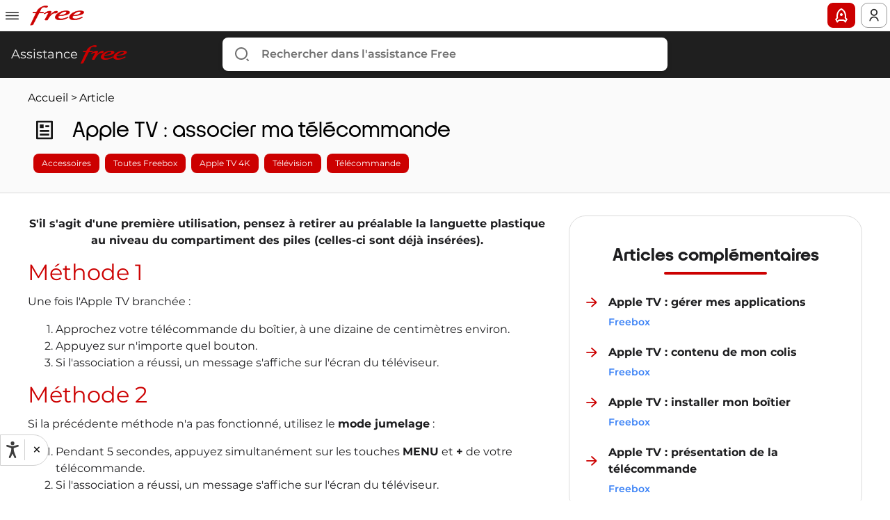

--- FILE ---
content_type: text/html; charset=utf-8
request_url: https://assistance.free.fr/articles/1078
body_size: 12787
content:
<!DOCTYPE html><html lang="fr"><head><meta charSet="utf-8"/><meta name="viewport" content="width=device-width, initial-scale=1.0, maximum-scale=1.0, user-scalable=no"/><meta property="og:image" content="https://assistance.free.fr/free.png"/><script type="application/ld+json">{"@context":"https://schema.org","@type":"WebSite","url":"https://www.assistance.free.fr/","potentialAction":{"@type":"SearchAction","target":{"@type":"EntryPoint","urlTemplate":"https://assistance.free.fr?search={search_term_string}"},"query-input":"required name=search_term_string"}}</script><title>Assistance Free - Apple TV : associer ma télécommande</title><meta name="description" property="og:description" content="Apple TV : associer ma télécommande"/><meta name="next-head-count" content="6"/><link rel="icon" href="/favicon.ico"/><link rel="preconnect" href="https://fonts.gstatic.com" crossorigin /><link data-next-font="" rel="preconnect" href="/" crossorigin="anonymous"/><link rel="preload" href="/_next/static/css/6a647401ac29fdf5.css" as="style"/><link rel="stylesheet" href="/_next/static/css/6a647401ac29fdf5.css" data-n-g=""/><noscript data-n-css=""></noscript><script defer="" nomodule="" src="/_next/static/chunks/polyfills-42372ed130431b0a.js"></script><script src="/_next/static/chunks/webpack-4ab65e229baad657.js" defer=""></script><script src="/_next/static/chunks/framework-64ad27b21261a9ce.js" defer=""></script><script src="/_next/static/chunks/main-cd4dab868eb0db45.js" defer=""></script><script src="/_next/static/chunks/pages/_app-ab526ec550af0a34.js" defer=""></script><script src="/_next/static/chunks/664-d254d21a6fe56bff.js" defer=""></script><script src="/_next/static/chunks/32-240ae16f4e0dcfc5.js" defer=""></script><script src="/_next/static/chunks/132-45a132b33f3cd824.js" defer=""></script><script src="/_next/static/chunks/610-c1c0122499b7d8f9.js" defer=""></script><script src="/_next/static/chunks/540-a321364b0432e268.js" defer=""></script><script src="/_next/static/chunks/956-cafaf0a94d230d95.js" defer=""></script><script src="/_next/static/chunks/395-66ac186fca05bdb9.js" defer=""></script><script src="/_next/static/chunks/pages/articles/%5Bid%5D-bb2d8c05c0989768.js" defer=""></script><script src="/_next/static/3jKFlDjEO3bJlDHgtYNZu/_buildManifest.js" defer=""></script><script src="/_next/static/3jKFlDjEO3bJlDHgtYNZu/_ssgManifest.js" defer=""></script><style data-href="https://fonts.googleapis.com/css?family=Open+Sans:300,400,700&display=swap">@font-face{font-family:'Open Sans';font-style:normal;font-weight:300;font-stretch:normal;font-display:swap;src:url(https://fonts.gstatic.com/l/font?kit=memSYaGs126MiZpBA-UvWbX2vVnXBbObj2OVZyOOSr4dVJWUgsiH0B4gaVQ&skey=62c1cbfccc78b4b2&v=v44) format('woff')}@font-face{font-family:'Open Sans';font-style:normal;font-weight:400;font-stretch:normal;font-display:swap;src:url(https://fonts.gstatic.com/l/font?kit=memSYaGs126MiZpBA-UvWbX2vVnXBbObj2OVZyOOSr4dVJWUgsjZ0B4gaVQ&skey=62c1cbfccc78b4b2&v=v44) format('woff')}@font-face{font-family:'Open Sans';font-style:normal;font-weight:700;font-stretch:normal;font-display:swap;src:url(https://fonts.gstatic.com/l/font?kit=memSYaGs126MiZpBA-UvWbX2vVnXBbObj2OVZyOOSr4dVJWUgsg-1x4gaVQ&skey=62c1cbfccc78b4b2&v=v44) format('woff')}@font-face{font-family:'Open Sans';font-style:normal;font-weight:300;font-stretch:100%;font-display:swap;src:url(https://fonts.gstatic.com/s/opensans/v44/memvYaGs126MiZpBA-UvWbX2vVnXBbObj2OVTSKmu0SC55K5gw.woff2) format('woff2');unicode-range:U+0460-052F,U+1C80-1C8A,U+20B4,U+2DE0-2DFF,U+A640-A69F,U+FE2E-FE2F}@font-face{font-family:'Open Sans';font-style:normal;font-weight:300;font-stretch:100%;font-display:swap;src:url(https://fonts.gstatic.com/s/opensans/v44/memvYaGs126MiZpBA-UvWbX2vVnXBbObj2OVTSumu0SC55K5gw.woff2) format('woff2');unicode-range:U+0301,U+0400-045F,U+0490-0491,U+04B0-04B1,U+2116}@font-face{font-family:'Open Sans';font-style:normal;font-weight:300;font-stretch:100%;font-display:swap;src:url(https://fonts.gstatic.com/s/opensans/v44/memvYaGs126MiZpBA-UvWbX2vVnXBbObj2OVTSOmu0SC55K5gw.woff2) format('woff2');unicode-range:U+1F00-1FFF}@font-face{font-family:'Open Sans';font-style:normal;font-weight:300;font-stretch:100%;font-display:swap;src:url(https://fonts.gstatic.com/s/opensans/v44/memvYaGs126MiZpBA-UvWbX2vVnXBbObj2OVTSymu0SC55K5gw.woff2) format('woff2');unicode-range:U+0370-0377,U+037A-037F,U+0384-038A,U+038C,U+038E-03A1,U+03A3-03FF}@font-face{font-family:'Open Sans';font-style:normal;font-weight:300;font-stretch:100%;font-display:swap;src:url(https://fonts.gstatic.com/s/opensans/v44/memvYaGs126MiZpBA-UvWbX2vVnXBbObj2OVTS2mu0SC55K5gw.woff2) format('woff2');unicode-range:U+0307-0308,U+0590-05FF,U+200C-2010,U+20AA,U+25CC,U+FB1D-FB4F}@font-face{font-family:'Open Sans';font-style:normal;font-weight:300;font-stretch:100%;font-display:swap;src:url(https://fonts.gstatic.com/s/opensans/v44/memvYaGs126MiZpBA-UvWbX2vVnXBbObj2OVTVOmu0SC55K5gw.woff2) format('woff2');unicode-range:U+0302-0303,U+0305,U+0307-0308,U+0310,U+0312,U+0315,U+031A,U+0326-0327,U+032C,U+032F-0330,U+0332-0333,U+0338,U+033A,U+0346,U+034D,U+0391-03A1,U+03A3-03A9,U+03B1-03C9,U+03D1,U+03D5-03D6,U+03F0-03F1,U+03F4-03F5,U+2016-2017,U+2034-2038,U+203C,U+2040,U+2043,U+2047,U+2050,U+2057,U+205F,U+2070-2071,U+2074-208E,U+2090-209C,U+20D0-20DC,U+20E1,U+20E5-20EF,U+2100-2112,U+2114-2115,U+2117-2121,U+2123-214F,U+2190,U+2192,U+2194-21AE,U+21B0-21E5,U+21F1-21F2,U+21F4-2211,U+2213-2214,U+2216-22FF,U+2308-230B,U+2310,U+2319,U+231C-2321,U+2336-237A,U+237C,U+2395,U+239B-23B7,U+23D0,U+23DC-23E1,U+2474-2475,U+25AF,U+25B3,U+25B7,U+25BD,U+25C1,U+25CA,U+25CC,U+25FB,U+266D-266F,U+27C0-27FF,U+2900-2AFF,U+2B0E-2B11,U+2B30-2B4C,U+2BFE,U+3030,U+FF5B,U+FF5D,U+1D400-1D7FF,U+1EE00-1EEFF}@font-face{font-family:'Open Sans';font-style:normal;font-weight:300;font-stretch:100%;font-display:swap;src:url(https://fonts.gstatic.com/s/opensans/v44/memvYaGs126MiZpBA-UvWbX2vVnXBbObj2OVTUGmu0SC55K5gw.woff2) format('woff2');unicode-range:U+0001-000C,U+000E-001F,U+007F-009F,U+20DD-20E0,U+20E2-20E4,U+2150-218F,U+2190,U+2192,U+2194-2199,U+21AF,U+21E6-21F0,U+21F3,U+2218-2219,U+2299,U+22C4-22C6,U+2300-243F,U+2440-244A,U+2460-24FF,U+25A0-27BF,U+2800-28FF,U+2921-2922,U+2981,U+29BF,U+29EB,U+2B00-2BFF,U+4DC0-4DFF,U+FFF9-FFFB,U+10140-1018E,U+10190-1019C,U+101A0,U+101D0-101FD,U+102E0-102FB,U+10E60-10E7E,U+1D2C0-1D2D3,U+1D2E0-1D37F,U+1F000-1F0FF,U+1F100-1F1AD,U+1F1E6-1F1FF,U+1F30D-1F30F,U+1F315,U+1F31C,U+1F31E,U+1F320-1F32C,U+1F336,U+1F378,U+1F37D,U+1F382,U+1F393-1F39F,U+1F3A7-1F3A8,U+1F3AC-1F3AF,U+1F3C2,U+1F3C4-1F3C6,U+1F3CA-1F3CE,U+1F3D4-1F3E0,U+1F3ED,U+1F3F1-1F3F3,U+1F3F5-1F3F7,U+1F408,U+1F415,U+1F41F,U+1F426,U+1F43F,U+1F441-1F442,U+1F444,U+1F446-1F449,U+1F44C-1F44E,U+1F453,U+1F46A,U+1F47D,U+1F4A3,U+1F4B0,U+1F4B3,U+1F4B9,U+1F4BB,U+1F4BF,U+1F4C8-1F4CB,U+1F4D6,U+1F4DA,U+1F4DF,U+1F4E3-1F4E6,U+1F4EA-1F4ED,U+1F4F7,U+1F4F9-1F4FB,U+1F4FD-1F4FE,U+1F503,U+1F507-1F50B,U+1F50D,U+1F512-1F513,U+1F53E-1F54A,U+1F54F-1F5FA,U+1F610,U+1F650-1F67F,U+1F687,U+1F68D,U+1F691,U+1F694,U+1F698,U+1F6AD,U+1F6B2,U+1F6B9-1F6BA,U+1F6BC,U+1F6C6-1F6CF,U+1F6D3-1F6D7,U+1F6E0-1F6EA,U+1F6F0-1F6F3,U+1F6F7-1F6FC,U+1F700-1F7FF,U+1F800-1F80B,U+1F810-1F847,U+1F850-1F859,U+1F860-1F887,U+1F890-1F8AD,U+1F8B0-1F8BB,U+1F8C0-1F8C1,U+1F900-1F90B,U+1F93B,U+1F946,U+1F984,U+1F996,U+1F9E9,U+1FA00-1FA6F,U+1FA70-1FA7C,U+1FA80-1FA89,U+1FA8F-1FAC6,U+1FACE-1FADC,U+1FADF-1FAE9,U+1FAF0-1FAF8,U+1FB00-1FBFF}@font-face{font-family:'Open Sans';font-style:normal;font-weight:300;font-stretch:100%;font-display:swap;src:url(https://fonts.gstatic.com/s/opensans/v44/memvYaGs126MiZpBA-UvWbX2vVnXBbObj2OVTSCmu0SC55K5gw.woff2) format('woff2');unicode-range:U+0102-0103,U+0110-0111,U+0128-0129,U+0168-0169,U+01A0-01A1,U+01AF-01B0,U+0300-0301,U+0303-0304,U+0308-0309,U+0323,U+0329,U+1EA0-1EF9,U+20AB}@font-face{font-family:'Open Sans';font-style:normal;font-weight:300;font-stretch:100%;font-display:swap;src:url(https://fonts.gstatic.com/s/opensans/v44/memvYaGs126MiZpBA-UvWbX2vVnXBbObj2OVTSGmu0SC55K5gw.woff2) format('woff2');unicode-range:U+0100-02BA,U+02BD-02C5,U+02C7-02CC,U+02CE-02D7,U+02DD-02FF,U+0304,U+0308,U+0329,U+1D00-1DBF,U+1E00-1E9F,U+1EF2-1EFF,U+2020,U+20A0-20AB,U+20AD-20C0,U+2113,U+2C60-2C7F,U+A720-A7FF}@font-face{font-family:'Open Sans';font-style:normal;font-weight:300;font-stretch:100%;font-display:swap;src:url(https://fonts.gstatic.com/s/opensans/v44/memvYaGs126MiZpBA-UvWbX2vVnXBbObj2OVTS-mu0SC55I.woff2) format('woff2');unicode-range:U+0000-00FF,U+0131,U+0152-0153,U+02BB-02BC,U+02C6,U+02DA,U+02DC,U+0304,U+0308,U+0329,U+2000-206F,U+20AC,U+2122,U+2191,U+2193,U+2212,U+2215,U+FEFF,U+FFFD}@font-face{font-family:'Open Sans';font-style:normal;font-weight:400;font-stretch:100%;font-display:swap;src:url(https://fonts.gstatic.com/s/opensans/v44/memvYaGs126MiZpBA-UvWbX2vVnXBbObj2OVTSKmu0SC55K5gw.woff2) format('woff2');unicode-range:U+0460-052F,U+1C80-1C8A,U+20B4,U+2DE0-2DFF,U+A640-A69F,U+FE2E-FE2F}@font-face{font-family:'Open Sans';font-style:normal;font-weight:400;font-stretch:100%;font-display:swap;src:url(https://fonts.gstatic.com/s/opensans/v44/memvYaGs126MiZpBA-UvWbX2vVnXBbObj2OVTSumu0SC55K5gw.woff2) format('woff2');unicode-range:U+0301,U+0400-045F,U+0490-0491,U+04B0-04B1,U+2116}@font-face{font-family:'Open Sans';font-style:normal;font-weight:400;font-stretch:100%;font-display:swap;src:url(https://fonts.gstatic.com/s/opensans/v44/memvYaGs126MiZpBA-UvWbX2vVnXBbObj2OVTSOmu0SC55K5gw.woff2) format('woff2');unicode-range:U+1F00-1FFF}@font-face{font-family:'Open Sans';font-style:normal;font-weight:400;font-stretch:100%;font-display:swap;src:url(https://fonts.gstatic.com/s/opensans/v44/memvYaGs126MiZpBA-UvWbX2vVnXBbObj2OVTSymu0SC55K5gw.woff2) format('woff2');unicode-range:U+0370-0377,U+037A-037F,U+0384-038A,U+038C,U+038E-03A1,U+03A3-03FF}@font-face{font-family:'Open Sans';font-style:normal;font-weight:400;font-stretch:100%;font-display:swap;src:url(https://fonts.gstatic.com/s/opensans/v44/memvYaGs126MiZpBA-UvWbX2vVnXBbObj2OVTS2mu0SC55K5gw.woff2) format('woff2');unicode-range:U+0307-0308,U+0590-05FF,U+200C-2010,U+20AA,U+25CC,U+FB1D-FB4F}@font-face{font-family:'Open Sans';font-style:normal;font-weight:400;font-stretch:100%;font-display:swap;src:url(https://fonts.gstatic.com/s/opensans/v44/memvYaGs126MiZpBA-UvWbX2vVnXBbObj2OVTVOmu0SC55K5gw.woff2) format('woff2');unicode-range:U+0302-0303,U+0305,U+0307-0308,U+0310,U+0312,U+0315,U+031A,U+0326-0327,U+032C,U+032F-0330,U+0332-0333,U+0338,U+033A,U+0346,U+034D,U+0391-03A1,U+03A3-03A9,U+03B1-03C9,U+03D1,U+03D5-03D6,U+03F0-03F1,U+03F4-03F5,U+2016-2017,U+2034-2038,U+203C,U+2040,U+2043,U+2047,U+2050,U+2057,U+205F,U+2070-2071,U+2074-208E,U+2090-209C,U+20D0-20DC,U+20E1,U+20E5-20EF,U+2100-2112,U+2114-2115,U+2117-2121,U+2123-214F,U+2190,U+2192,U+2194-21AE,U+21B0-21E5,U+21F1-21F2,U+21F4-2211,U+2213-2214,U+2216-22FF,U+2308-230B,U+2310,U+2319,U+231C-2321,U+2336-237A,U+237C,U+2395,U+239B-23B7,U+23D0,U+23DC-23E1,U+2474-2475,U+25AF,U+25B3,U+25B7,U+25BD,U+25C1,U+25CA,U+25CC,U+25FB,U+266D-266F,U+27C0-27FF,U+2900-2AFF,U+2B0E-2B11,U+2B30-2B4C,U+2BFE,U+3030,U+FF5B,U+FF5D,U+1D400-1D7FF,U+1EE00-1EEFF}@font-face{font-family:'Open Sans';font-style:normal;font-weight:400;font-stretch:100%;font-display:swap;src:url(https://fonts.gstatic.com/s/opensans/v44/memvYaGs126MiZpBA-UvWbX2vVnXBbObj2OVTUGmu0SC55K5gw.woff2) format('woff2');unicode-range:U+0001-000C,U+000E-001F,U+007F-009F,U+20DD-20E0,U+20E2-20E4,U+2150-218F,U+2190,U+2192,U+2194-2199,U+21AF,U+21E6-21F0,U+21F3,U+2218-2219,U+2299,U+22C4-22C6,U+2300-243F,U+2440-244A,U+2460-24FF,U+25A0-27BF,U+2800-28FF,U+2921-2922,U+2981,U+29BF,U+29EB,U+2B00-2BFF,U+4DC0-4DFF,U+FFF9-FFFB,U+10140-1018E,U+10190-1019C,U+101A0,U+101D0-101FD,U+102E0-102FB,U+10E60-10E7E,U+1D2C0-1D2D3,U+1D2E0-1D37F,U+1F000-1F0FF,U+1F100-1F1AD,U+1F1E6-1F1FF,U+1F30D-1F30F,U+1F315,U+1F31C,U+1F31E,U+1F320-1F32C,U+1F336,U+1F378,U+1F37D,U+1F382,U+1F393-1F39F,U+1F3A7-1F3A8,U+1F3AC-1F3AF,U+1F3C2,U+1F3C4-1F3C6,U+1F3CA-1F3CE,U+1F3D4-1F3E0,U+1F3ED,U+1F3F1-1F3F3,U+1F3F5-1F3F7,U+1F408,U+1F415,U+1F41F,U+1F426,U+1F43F,U+1F441-1F442,U+1F444,U+1F446-1F449,U+1F44C-1F44E,U+1F453,U+1F46A,U+1F47D,U+1F4A3,U+1F4B0,U+1F4B3,U+1F4B9,U+1F4BB,U+1F4BF,U+1F4C8-1F4CB,U+1F4D6,U+1F4DA,U+1F4DF,U+1F4E3-1F4E6,U+1F4EA-1F4ED,U+1F4F7,U+1F4F9-1F4FB,U+1F4FD-1F4FE,U+1F503,U+1F507-1F50B,U+1F50D,U+1F512-1F513,U+1F53E-1F54A,U+1F54F-1F5FA,U+1F610,U+1F650-1F67F,U+1F687,U+1F68D,U+1F691,U+1F694,U+1F698,U+1F6AD,U+1F6B2,U+1F6B9-1F6BA,U+1F6BC,U+1F6C6-1F6CF,U+1F6D3-1F6D7,U+1F6E0-1F6EA,U+1F6F0-1F6F3,U+1F6F7-1F6FC,U+1F700-1F7FF,U+1F800-1F80B,U+1F810-1F847,U+1F850-1F859,U+1F860-1F887,U+1F890-1F8AD,U+1F8B0-1F8BB,U+1F8C0-1F8C1,U+1F900-1F90B,U+1F93B,U+1F946,U+1F984,U+1F996,U+1F9E9,U+1FA00-1FA6F,U+1FA70-1FA7C,U+1FA80-1FA89,U+1FA8F-1FAC6,U+1FACE-1FADC,U+1FADF-1FAE9,U+1FAF0-1FAF8,U+1FB00-1FBFF}@font-face{font-family:'Open Sans';font-style:normal;font-weight:400;font-stretch:100%;font-display:swap;src:url(https://fonts.gstatic.com/s/opensans/v44/memvYaGs126MiZpBA-UvWbX2vVnXBbObj2OVTSCmu0SC55K5gw.woff2) format('woff2');unicode-range:U+0102-0103,U+0110-0111,U+0128-0129,U+0168-0169,U+01A0-01A1,U+01AF-01B0,U+0300-0301,U+0303-0304,U+0308-0309,U+0323,U+0329,U+1EA0-1EF9,U+20AB}@font-face{font-family:'Open Sans';font-style:normal;font-weight:400;font-stretch:100%;font-display:swap;src:url(https://fonts.gstatic.com/s/opensans/v44/memvYaGs126MiZpBA-UvWbX2vVnXBbObj2OVTSGmu0SC55K5gw.woff2) format('woff2');unicode-range:U+0100-02BA,U+02BD-02C5,U+02C7-02CC,U+02CE-02D7,U+02DD-02FF,U+0304,U+0308,U+0329,U+1D00-1DBF,U+1E00-1E9F,U+1EF2-1EFF,U+2020,U+20A0-20AB,U+20AD-20C0,U+2113,U+2C60-2C7F,U+A720-A7FF}@font-face{font-family:'Open Sans';font-style:normal;font-weight:400;font-stretch:100%;font-display:swap;src:url(https://fonts.gstatic.com/s/opensans/v44/memvYaGs126MiZpBA-UvWbX2vVnXBbObj2OVTS-mu0SC55I.woff2) format('woff2');unicode-range:U+0000-00FF,U+0131,U+0152-0153,U+02BB-02BC,U+02C6,U+02DA,U+02DC,U+0304,U+0308,U+0329,U+2000-206F,U+20AC,U+2122,U+2191,U+2193,U+2212,U+2215,U+FEFF,U+FFFD}@font-face{font-family:'Open Sans';font-style:normal;font-weight:700;font-stretch:100%;font-display:swap;src:url(https://fonts.gstatic.com/s/opensans/v44/memvYaGs126MiZpBA-UvWbX2vVnXBbObj2OVTSKmu0SC55K5gw.woff2) format('woff2');unicode-range:U+0460-052F,U+1C80-1C8A,U+20B4,U+2DE0-2DFF,U+A640-A69F,U+FE2E-FE2F}@font-face{font-family:'Open Sans';font-style:normal;font-weight:700;font-stretch:100%;font-display:swap;src:url(https://fonts.gstatic.com/s/opensans/v44/memvYaGs126MiZpBA-UvWbX2vVnXBbObj2OVTSumu0SC55K5gw.woff2) format('woff2');unicode-range:U+0301,U+0400-045F,U+0490-0491,U+04B0-04B1,U+2116}@font-face{font-family:'Open Sans';font-style:normal;font-weight:700;font-stretch:100%;font-display:swap;src:url(https://fonts.gstatic.com/s/opensans/v44/memvYaGs126MiZpBA-UvWbX2vVnXBbObj2OVTSOmu0SC55K5gw.woff2) format('woff2');unicode-range:U+1F00-1FFF}@font-face{font-family:'Open Sans';font-style:normal;font-weight:700;font-stretch:100%;font-display:swap;src:url(https://fonts.gstatic.com/s/opensans/v44/memvYaGs126MiZpBA-UvWbX2vVnXBbObj2OVTSymu0SC55K5gw.woff2) format('woff2');unicode-range:U+0370-0377,U+037A-037F,U+0384-038A,U+038C,U+038E-03A1,U+03A3-03FF}@font-face{font-family:'Open Sans';font-style:normal;font-weight:700;font-stretch:100%;font-display:swap;src:url(https://fonts.gstatic.com/s/opensans/v44/memvYaGs126MiZpBA-UvWbX2vVnXBbObj2OVTS2mu0SC55K5gw.woff2) format('woff2');unicode-range:U+0307-0308,U+0590-05FF,U+200C-2010,U+20AA,U+25CC,U+FB1D-FB4F}@font-face{font-family:'Open Sans';font-style:normal;font-weight:700;font-stretch:100%;font-display:swap;src:url(https://fonts.gstatic.com/s/opensans/v44/memvYaGs126MiZpBA-UvWbX2vVnXBbObj2OVTVOmu0SC55K5gw.woff2) format('woff2');unicode-range:U+0302-0303,U+0305,U+0307-0308,U+0310,U+0312,U+0315,U+031A,U+0326-0327,U+032C,U+032F-0330,U+0332-0333,U+0338,U+033A,U+0346,U+034D,U+0391-03A1,U+03A3-03A9,U+03B1-03C9,U+03D1,U+03D5-03D6,U+03F0-03F1,U+03F4-03F5,U+2016-2017,U+2034-2038,U+203C,U+2040,U+2043,U+2047,U+2050,U+2057,U+205F,U+2070-2071,U+2074-208E,U+2090-209C,U+20D0-20DC,U+20E1,U+20E5-20EF,U+2100-2112,U+2114-2115,U+2117-2121,U+2123-214F,U+2190,U+2192,U+2194-21AE,U+21B0-21E5,U+21F1-21F2,U+21F4-2211,U+2213-2214,U+2216-22FF,U+2308-230B,U+2310,U+2319,U+231C-2321,U+2336-237A,U+237C,U+2395,U+239B-23B7,U+23D0,U+23DC-23E1,U+2474-2475,U+25AF,U+25B3,U+25B7,U+25BD,U+25C1,U+25CA,U+25CC,U+25FB,U+266D-266F,U+27C0-27FF,U+2900-2AFF,U+2B0E-2B11,U+2B30-2B4C,U+2BFE,U+3030,U+FF5B,U+FF5D,U+1D400-1D7FF,U+1EE00-1EEFF}@font-face{font-family:'Open Sans';font-style:normal;font-weight:700;font-stretch:100%;font-display:swap;src:url(https://fonts.gstatic.com/s/opensans/v44/memvYaGs126MiZpBA-UvWbX2vVnXBbObj2OVTUGmu0SC55K5gw.woff2) format('woff2');unicode-range:U+0001-000C,U+000E-001F,U+007F-009F,U+20DD-20E0,U+20E2-20E4,U+2150-218F,U+2190,U+2192,U+2194-2199,U+21AF,U+21E6-21F0,U+21F3,U+2218-2219,U+2299,U+22C4-22C6,U+2300-243F,U+2440-244A,U+2460-24FF,U+25A0-27BF,U+2800-28FF,U+2921-2922,U+2981,U+29BF,U+29EB,U+2B00-2BFF,U+4DC0-4DFF,U+FFF9-FFFB,U+10140-1018E,U+10190-1019C,U+101A0,U+101D0-101FD,U+102E0-102FB,U+10E60-10E7E,U+1D2C0-1D2D3,U+1D2E0-1D37F,U+1F000-1F0FF,U+1F100-1F1AD,U+1F1E6-1F1FF,U+1F30D-1F30F,U+1F315,U+1F31C,U+1F31E,U+1F320-1F32C,U+1F336,U+1F378,U+1F37D,U+1F382,U+1F393-1F39F,U+1F3A7-1F3A8,U+1F3AC-1F3AF,U+1F3C2,U+1F3C4-1F3C6,U+1F3CA-1F3CE,U+1F3D4-1F3E0,U+1F3ED,U+1F3F1-1F3F3,U+1F3F5-1F3F7,U+1F408,U+1F415,U+1F41F,U+1F426,U+1F43F,U+1F441-1F442,U+1F444,U+1F446-1F449,U+1F44C-1F44E,U+1F453,U+1F46A,U+1F47D,U+1F4A3,U+1F4B0,U+1F4B3,U+1F4B9,U+1F4BB,U+1F4BF,U+1F4C8-1F4CB,U+1F4D6,U+1F4DA,U+1F4DF,U+1F4E3-1F4E6,U+1F4EA-1F4ED,U+1F4F7,U+1F4F9-1F4FB,U+1F4FD-1F4FE,U+1F503,U+1F507-1F50B,U+1F50D,U+1F512-1F513,U+1F53E-1F54A,U+1F54F-1F5FA,U+1F610,U+1F650-1F67F,U+1F687,U+1F68D,U+1F691,U+1F694,U+1F698,U+1F6AD,U+1F6B2,U+1F6B9-1F6BA,U+1F6BC,U+1F6C6-1F6CF,U+1F6D3-1F6D7,U+1F6E0-1F6EA,U+1F6F0-1F6F3,U+1F6F7-1F6FC,U+1F700-1F7FF,U+1F800-1F80B,U+1F810-1F847,U+1F850-1F859,U+1F860-1F887,U+1F890-1F8AD,U+1F8B0-1F8BB,U+1F8C0-1F8C1,U+1F900-1F90B,U+1F93B,U+1F946,U+1F984,U+1F996,U+1F9E9,U+1FA00-1FA6F,U+1FA70-1FA7C,U+1FA80-1FA89,U+1FA8F-1FAC6,U+1FACE-1FADC,U+1FADF-1FAE9,U+1FAF0-1FAF8,U+1FB00-1FBFF}@font-face{font-family:'Open Sans';font-style:normal;font-weight:700;font-stretch:100%;font-display:swap;src:url(https://fonts.gstatic.com/s/opensans/v44/memvYaGs126MiZpBA-UvWbX2vVnXBbObj2OVTSCmu0SC55K5gw.woff2) format('woff2');unicode-range:U+0102-0103,U+0110-0111,U+0128-0129,U+0168-0169,U+01A0-01A1,U+01AF-01B0,U+0300-0301,U+0303-0304,U+0308-0309,U+0323,U+0329,U+1EA0-1EF9,U+20AB}@font-face{font-family:'Open Sans';font-style:normal;font-weight:700;font-stretch:100%;font-display:swap;src:url(https://fonts.gstatic.com/s/opensans/v44/memvYaGs126MiZpBA-UvWbX2vVnXBbObj2OVTSGmu0SC55K5gw.woff2) format('woff2');unicode-range:U+0100-02BA,U+02BD-02C5,U+02C7-02CC,U+02CE-02D7,U+02DD-02FF,U+0304,U+0308,U+0329,U+1D00-1DBF,U+1E00-1E9F,U+1EF2-1EFF,U+2020,U+20A0-20AB,U+20AD-20C0,U+2113,U+2C60-2C7F,U+A720-A7FF}@font-face{font-family:'Open Sans';font-style:normal;font-weight:700;font-stretch:100%;font-display:swap;src:url(https://fonts.gstatic.com/s/opensans/v44/memvYaGs126MiZpBA-UvWbX2vVnXBbObj2OVTS-mu0SC55I.woff2) format('woff2');unicode-range:U+0000-00FF,U+0131,U+0152-0153,U+02BB-02BC,U+02C6,U+02DA,U+02DC,U+0304,U+0308,U+0329,U+2000-206F,U+20AC,U+2122,U+2191,U+2193,U+2212,U+2215,U+FEFF,U+FFFD}</style></head> <body class="antialiased font-montserrat"><div id="__next"><script type="text/javascript" src="/env-config.js"></script><section class="w-full layout"><header id="nav-header" lang="fr" class="light visible montserrat"><a class="nav-header-logo" href="/"><img src="/assets/navHeader/icons/free.svg" alt="free logo"/></a><ul class="nav-header-menu"><li class="nav-header-menu-item" tabindex="0" role="button"><span class="nav-header-menu-item-anchor"><div class="nav-header-menu-item-wrapper"><p class="nav-header-menu-item-label" style="color:#262626">Freebox</p><svg class="nav-header-menu-item-arrow" width="12.248" height="7.003" viewBox="0 0 12.248 7.003" fill="#262626"><path d="M12.314,16.138,16.945,11.5a.872.872,0,0,1,1.236,0,.883.883,0,0,1,0,1.24l-5.247,5.251a.874.874,0,0,1-1.207.026L6.443,12.747a.875.875,0,0,1,1.236-1.24Z" transform="translate(-6.188 -11.246)"></path></svg></div><div class="nav-header-menu-item-indicator"></div></span></li><li class="nav-header-menu-item" tabindex="0" role="button"><span class="nav-header-menu-item-anchor"><div class="nav-header-menu-item-wrapper"><p class="nav-header-menu-item-label" style="color:#262626">Téléphones &amp; Forfaits</p><svg class="nav-header-menu-item-arrow" width="12.248" height="7.003" viewBox="0 0 12.248 7.003" fill="#262626"><path d="M12.314,16.138,16.945,11.5a.872.872,0,0,1,1.236,0,.883.883,0,0,1,0,1.24l-5.247,5.251a.874.874,0,0,1-1.207.026L6.443,12.747a.875.875,0,0,1,1.236-1.24Z" transform="translate(-6.188 -11.246)"></path></svg></div><div class="nav-header-menu-item-indicator"></div></span></li><li class="nav-header-menu-item"><a href="//www.free.fr/boutiques/" class="nav-header-menu-item-anchor"><div class="nav-header-menu-item-wrapper"><p class="nav-header-menu-item-label" style="color:#262626">Boutiques</p></div><div class="nav-header-menu-item-indicator"></div></a></li><li class="nav-header-menu-item"><a href="//mobile.free.fr/bons-plans" class="nav-header-menu-item-anchor"><div class="nav-header-menu-item-wrapper"><p class="nav-header-menu-item-label" style="color:#262626">Bons Plans</p></div><div class="nav-header-menu-item-indicator"></div></a></li><li class="nav-header-menu-item"><a href="/" class="nav-header-menu-item-anchor"><div class="nav-header-menu-item-wrapper"><p class="nav-header-menu-item-label" style="color:#262626">Assistance</p></div><div class="nav-header-menu-item-indicator"></div></a></li><li class="nav-header-menu-item"><a href="https://pro.free.fr/" class="nav-header-menu-item-anchor"><div class="nav-header-menu-item-wrapper"><p class="nav-header-menu-item-label" style="color:#262626">Free Pro</p></div><div class="nav-header-menu-item-indicator"></div></a></li></ul><ul class="nav-extra-menu"><div class="nav-eligibility-button"><a class="nav-header-button-icon horizontal" href="https://signup.free.fr/subscribe_promo/#new" target="_blank"><svg class="dynamics-icon" width="24" height="24" viewBox="0 0 24 24" fill="#262626" stroke="transparent" xmlns="http://www.w3.org/2000/svg"><g clip-path="url(#clip0_3_2893)"><g clip-path="url(#clip1_3_2893)"><path d="M5.00007 13C5.00007 7.91199 7.90307 3.56399 12.0001 1.81799C16.0971 3.56399 19.0001 7.91199 19.0001 13C19.0001 13.823 18.9241 14.626 18.7801 15.403L20.7201 17.235C20.8003 17.3109 20.8531 17.4112 20.8703 17.5203C20.8875 17.6294 20.868 17.7411 20.8151 17.838L18.3201 22.413C18.2829 22.4813 18.2302 22.54 18.1664 22.5844C18.1025 22.6288 18.0291 22.6576 17.9521 22.6687C17.8751 22.6798 17.7966 22.6727 17.7228 22.6481C17.6491 22.6235 17.582 22.5821 17.5271 22.527L15.2931 20.293C15.1056 20.1054 14.8513 20 14.5861 20H9.41407C9.14888 20 8.89457 20.1054 8.70707 20.293L6.47307 22.527C6.41813 22.5821 6.35109 22.6235 6.2773 22.6481C6.20351 22.6727 6.125 22.6798 6.048 22.6687C5.97101 22.6576 5.89766 22.6288 5.83379 22.5844C5.76992 22.54 5.71728 22.4813 5.68007 22.413L3.18507 17.838C3.1321 17.7411 3.11269 17.6294 3.12987 17.5203C3.14706 17.4112 3.19987 17.3109 3.28007 17.235L5.22007 15.403C5.07707 14.626 5.00007 13.823 5.00007 13ZM6.47607 19.696L7.29307 18.879C7.85555 18.3163 8.61849 18.0002 9.41407 18H14.5861C15.3817 18.0002 16.1446 18.3163 16.7071 18.879L17.5241 19.696L18.5061 17.896L17.4061 16.856C17.163 16.6264 16.9813 16.3395 16.8777 16.0215C16.7741 15.7036 16.7519 15.3647 16.8131 15.036C16.9371 14.372 17.0001 13.691 17.0001 13C17.0001 9.12999 15.0051 5.69999 12.0001 4.03999C8.99507 5.69999 7.00007 9.12999 7.00007 13C7.00007 13.691 7.06307 14.372 7.18707 15.037C7.24826 15.3657 7.22604 15.7046 7.12245 16.0225C7.01885 16.3405 6.83719 16.6274 6.59407 16.857L5.49407 17.896L6.47607 19.696ZM12.0001 13C11.4696 13 10.9609 12.7893 10.5859 12.4142C10.2108 12.0391 10.0001 11.5304 10.0001 11C10.0001 10.4696 10.2108 9.96085 10.5859 9.58578C10.9609 9.21071 11.4696 8.99999 12.0001 8.99999C12.5305 8.99999 13.0392 9.21071 13.4143 9.58578C13.7894 9.96085 14.0001 10.4696 14.0001 11C14.0001 11.5304 13.7894 12.0391 13.4143 12.4142C13.0392 12.7893 12.5305 13 12.0001 13Z"></path></g></g><defs><clipPath id="clip0_3_2893"><rect width="24" height="24"></rect></clipPath><clipPath id="clip1_3_2893"><rect width="24" height="24"></rect></clipPath></defs></svg><p class="nav-header-button-icon-label" style="color:#262626">Testez votre éligibilité</p></a></div><li class="nav-extra-menu-item middle-item"><a class="nav-header-button-icon horizontal" href="//www.free.fr/freebox/carte-fibre-optique/" target="_blank"><svg class="dynamics-icon" width="20" height="20" viewBox="0 0 20 20" fill="#262626" stroke="transparent"><g clip-path="url(#clip0_1237_13027)"><path d="M10 17.4164L14.125 13.2914C14.9408 12.4756 15.4963 11.4362 15.7213 10.3047C15.9463 9.17313 15.8308 8.00027 15.3892 6.9344C14.9477 5.86854 14.2 4.95753 13.2408 4.31658C12.2815 3.67563 11.1537 3.33353 10 3.33353C8.8463 3.33353 7.71851 3.67563 6.75924 4.31658C5.79997 4.95753 5.05229 5.86854 4.61076 6.9344C4.16923 8.00027 4.05368 9.17313 4.27871 10.3047C4.50374 11.4362 5.05926 12.4756 5.875 13.2914L10 17.4164ZM10 19.7731L4.69667 14.4698C3.64779 13.4209 2.93349 12.0845 2.64411 10.6296C2.35473 9.17479 2.50326 7.6668 3.07092 6.29636C3.63858 4.92592 4.59987 3.75458 5.83324 2.93048C7.0666 2.10637 8.51665 1.6665 10 1.6665C11.4834 1.6665 12.9334 2.10637 14.1668 2.93048C15.4001 3.75458 16.3614 4.92592 16.9291 6.29636C17.4968 7.6668 17.6453 9.17479 17.3559 10.6296C17.0665 12.0845 16.3522 13.4209 15.3033 14.4698L10 19.7731ZM10 10.8331C10.442 10.8331 10.866 10.6575 11.1785 10.345C11.4911 10.0324 11.6667 9.60847 11.6667 9.16644C11.6667 8.72441 11.4911 8.30049 11.1785 7.98793C10.866 7.67537 10.442 7.49977 10 7.49977C9.55798 7.49977 9.13405 7.67537 8.82149 7.98793C8.50893 8.30049 8.33334 8.72441 8.33334 9.16644C8.33334 9.60847 8.50893 10.0324 8.82149 10.345C9.13405 10.6575 9.55798 10.8331 10 10.8331ZM10 12.4998C9.11595 12.4998 8.2681 12.1486 7.64298 11.5235C7.01786 10.8983 6.66667 10.0505 6.66667 9.16644C6.66667 8.28238 7.01786 7.43454 7.64298 6.80942C8.2681 6.1843 9.11595 5.83311 10 5.83311C10.8841 5.83311 11.7319 6.1843 12.357 6.80942C12.9821 7.43454 13.3333 8.28238 13.3333 9.16644C13.3333 10.0505 12.9821 10.8983 12.357 11.5235C11.7319 12.1486 10.8841 12.4998 10 12.4998Z"></path></g><defs><clipPath id="clip0_1237_13027"><rect width="20" height="20"></rect></clipPath></defs></svg><p class="nav-header-button-icon-label" style="color:#262626">Carte d&#x27;éligibilité</p></a></li><li class="nav-extra-menu-item"><a class="nav-header-button-icon horizontal" href="https://subscribe.free.fr/login/" target="_blank" rel="noreferrer noopener"><svg class="dynamics-icon" width="20" height="20" viewBox="0 0 20 20" fill="#262626" stroke="transparent"><g clip-path="url(#clip0_1237_13000)"><g clip-path="url(#clip1_1237_13000)"><path d="M3.33594 18.3335C3.33594 16.5654 4.03832 14.8697 5.28856 13.6195C6.5388 12.3692 8.23449 11.6668 10.0026 11.6668C11.7707 11.6668 13.4664 12.3692 14.7166 13.6195C15.9669 14.8697 16.6693 16.5654 16.6693 18.3335H15.0026C15.0026 17.0074 14.4758 15.7356 13.5381 14.798C12.6005 13.8603 11.3287 13.3335 10.0026 13.3335C8.67652 13.3335 7.40475 13.8603 6.46707 14.798C5.52939 15.7356 5.0026 17.0074 5.0026 18.3335H3.33594ZM10.0026 10.8335C7.2401 10.8335 5.0026 8.596 5.0026 5.8335C5.0026 3.071 7.2401 0.833496 10.0026 0.833496C12.7651 0.833496 15.0026 3.071 15.0026 5.8335C15.0026 8.596 12.7651 10.8335 10.0026 10.8335ZM10.0026 9.16683C11.8443 9.16683 13.3359 7.67516 13.3359 5.8335C13.3359 3.99183 11.8443 2.50016 10.0026 2.50016C8.16094 2.50016 6.66927 3.99183 6.66927 5.8335C6.66927 7.67516 8.16094 9.16683 10.0026 9.16683Z"></path></g></g><defs><clipPath id="clip0_1237_13000"><rect width="20" height="20"></rect></clipPath><clipPath id="clip1_1237_13000"><rect width="20" height="20"></rect></clipPath></defs></svg><p class="nav-header-button-icon-label" style="color:#262626">Espace Abonné</p></a></li></ul></header><div id="mega-menu-sub-menu-wrapper" class=""><div class="mega-menu-sub-menu-content montserrat"><div id="nav-header-sub-panel" class=""><div class="nav-header-menu-section"><ul class="nav-header-menu-section-list"></ul></div></div><div id="nav-header-image"></div></div></div><div><header id="assistance-header"><div class="w-full header-banner-placeholder"><div class="w-full h-full"><div class="loading-skeleton-box w-full"></div></div><div class="w-full h-full hidden"><div class="bg-no-repeat bg-center bg-cover w-full header-banner"><div class="flex flex-col items-start h-full mx-auto"><div class="w-full tablet:mx-auto"><div class="w-full"><form class="w-full top-0 left-0 p-4 lg:p-2.5 z-50 flex flex-col lg:flex-row items-center justify-center transform-gpu transition-transform duration-500 ease-in-out bg-sticky-darkGrey"><div class="mb-3 lg:mb-0 text-lg font-normal text-center lg:absolute lg:left-4"><div class="flex items-center justify-center text-grey-50">Assistance<span class="block ml-1 logo-free">free</span></div></div><div class="relative w-full lg:max-w-7xl w-full lg:w-half-screen lg:mx-auto"><div class="w-full flex justify-center items-center"><div class="flex w-full h-10 overflow-hidden rounded-lg card-shadow bg-grey-0 tablet:h-12"><span class="flex items-center justify-center h-full bg-no-repeat cursor-pointer flex-shrink-0 focus:outline-none px-4 lg:box-content hover:bg-grey-800" aria-hidden="true"><img src="/assets/icons/search-icon.svg" alt="" class="block w-6 h-6"/></span><input class="flex-1 pr-1 text-xs font-semibold bg-transparent search-input tablet:text-base text-gray-900 focus:outline-none overflow-ellipsis placeholder-gray-500" placeholder="Rechercher dans l&#x27;assistance Free" value=""/></div></div><div class="absolute left-0 z-50 w-full top-full"></div></div></form></div></div></div></div></div></div></header><div class="fixed flex justify-center top-0 left-0 w-full h-full closed opacity-0 -z-1 modal-wrapper" style="background-color:rgba(0,0,0, 0.7)"><div class="w-full bg-grey-900 rounded-t-lg transition-transform duration-300 ease-in-out transform translate-y-full rounded-b-lg modal-container absolute top-0 bottom-0 overflow-y-auto p-6 pt-16 mt-32 lg:w-9/12 tablet:w-10/12 tablet:mb-16"><img role="none" alt="Fermer la sous-fenêtre" src="/assets/icons/gray_icon_reset_input.svg" class="absolute transition-opacity duration-300 ease-in-out cursor-pointer top-4 right-4 hover:opacity-70"/><div class="flex flex-col items-center"><h2 class="text-xl font-bold text-center">Pour quelle Freebox souhaitez-vous consulter cet article ?</h2><span class="mt-8 border-2 border-red-free w-28"></span><ul class="flex flex-wrap w-full px-4 py-8 tablet:px-32 overflow-y-scroll"></ul></div></div></div><div class="mx-auto bg-transparent"><div class="grid items-start justify-center grid-cols-12 lg:gap-x-8 desktop:gap-x-12"><div class="col-span-12"><div id="article-header" class="w-full mb-8"><div class="w-full px-0 py-5 border-b lg:pt-4 bg-grey-800 border-grey-600"><div class="flex flex-col justify-center mx-auto lg:justify-start max-w-7xl px-6"><div class="mb-4 desktop:mx-4 desktop:mb-6"><div class="max-w-full overflow-x-auto w-100vw whitespace-nowrap"><ul class="flex flex-row items-center justify-start pl-2 mx-auto mb-0 tablet:pl-0 lg:mx-4 desktop:mx-0 w-max"><li class="items-center text-sm leading-5 desktop:leading-6 tablet:text-base text-grey-100"><a class="hover:text-red-free text-grey-100" href="/">Accueil</a><span class="inline-flex justify-center w-4 desktop:w-6">&gt;</span></li><li class="items-center text-sm leading-5 desktop:leading-6 tablet:text-base text-grey-100">Article</li></ul></div></div><div class="flex flex-col items-center text-center desktop:text-left lg:mx-6 desktop:mx-4 lg:flex-row"><img class="w-8" src="/assets/icons/articles/article-default.svg" alt="article icon"/><h1 id="article-title" class="mx-6 my-0 text-2xl lg:text-3xl article-title font-iliad">Apple TV : associer ma télécommande</h1></div><div class="flex flex-wrap justify-center mt-4 lg:mx-6 desktop:mx-4 lg:justify-start"><div class="inline-block text-xs capitalize whitespace-nowrap article-tag px-3 py-1.5 rounded-xl tablet:rounded-lg bg-red-free text-grey-900 mb-2 mr-2">Accessoires</div><div class="inline-block text-xs capitalize whitespace-nowrap article-tag px-3 py-1.5 rounded-xl tablet:rounded-lg bg-red-free text-grey-900 mb-2 mr-2">Toutes Freebox</div><div class="inline-block text-xs capitalize whitespace-nowrap article-tag px-3 py-1.5 rounded-xl tablet:rounded-lg bg-red-free text-grey-900 mb-2 mr-2">Apple TV 4K</div><div class="inline-block text-xs capitalize whitespace-nowrap article-tag px-3 py-1.5 rounded-xl tablet:rounded-lg bg-red-free text-grey-900 mb-2 mr-2">Télévision</div><div class="inline-block text-xs capitalize whitespace-nowrap article-tag px-3 py-1.5 rounded-xl tablet:rounded-lg bg-red-free text-grey-900 mb-2 mr-2">Télécommande</div></div></div></div></div><div class="text-grey-0 flex flex-col justify-center mx-2 max-w-7xl lg:flex-row lg:justify-start lg:mx-auto lg:px-6 article-body"><div class="self-start mx-auto lg:px-4 lg:mb-20 w-11/12 lg:w-2/3"><div class="article-content"><p style="text-align:center"><strong>S&#x27;il s&#x27;agit d&#x27;une première utilisation, pensez à retirer au préalable la languette plastique au niveau du compartiment des piles (celles-ci sont déjà insérées).</strong></p><div class="step-box"><div class="step-box-number" style="color:red;display:inline-block;font-size:3rem;min-width:2rem;padding:0 0.5rem"><p>Méthode 1</p></div><div class="step-box-content" style="padding:0 0.5rem"><p>Une fois l&#x27;Apple TV branchée :</p><ol><li>Approchez votre télécommande du boîtier, à une dizaine de centimètres environ.</li><li>Appuyez sur n&#x27;importe quel bouton.</li><li>Si l&#x27;association a réussi, un message s&#x27;affiche sur l&#x27;écran du téléviseur.</li></ol></div></div><div class="step-box"><div class="step-box-number" style="color:red;display:inline-block;font-size:3rem;min-width:2rem;padding:0 0.5rem"><p>Méthode 2</p></div><div class="step-box-content" style="padding:0 0.5rem"><p>Si la précédente méthode n&#x27;a pas fonctionné, utilisez le <strong>mode jumelage</strong> :</p><ol><li>Pendant 5 secondes, appuyez simultanément sur les touches <strong>MENU</strong> et <strong>+</strong> de votre télécommande.</li><li>Si l&#x27;association a réussi, un message s&#x27;affiche sur l&#x27;écran du téléviseur.</li></ol></div></div><div class="info-box" style="align-items:center;border-radius:1.25rem;border:1px solid #008001;display:flex;margin-bottom:1.25rem;padding:0.5rem 1rem"><img class="info-box-icon" style="height:2.1875rem;width:2.1875rem" src="[data-uri]" alt="idea"/><div class="info-box-description" style="align-items:center;background-color:#fff;margin:0 1.25rem;width:100%"><p>Si dans les deux cas vous n&#x27;observez aucune réaction, changez les piles et procédez à redémarrage électrique de l&#x27;Apple TV.</p></div></div></div><div class="mt-8"><div class="flex flex-col items-center justify-center text-black-false rounded-lg bg-grey-900 border-grey-700 text-grey-100 w-full"><div class="flex flex-col items-center px-2 tablet:px-6 py-6"><span class="self-center font-semibold text-sm text-center">Avez-vous trouvé cet article utile ?</span><div class="text- flex flex-row mt-4 justify-center items-center gap-4"><button class="hover:opacity-70 focus:outline-none flex justify-center items-center border border-gray-400 px-3 py-3 tablet:px-4 tablet:py-2 gap-2 text-xs tablet:text-base font-semibold whitespace-nowrap rounded-lg hover:bg-grey-150 hover:opacity-100 white text-gray-800 h-10"><img src="/assets/icons/thumbs-up.svg" alt="" class="mr-0"/><span>Oui, merci !</span></button><button class="hover:opacity-70 focus:outline-none flex justify-center items-center border border-gray-400 px-3 py-3 tablet:px-4 tablet:py-2 gap-2 text-xs tablet:text-base font-semibold whitespace-nowrap rounded-lg hover:bg-grey-150 hover:opacity-100 white text-gray-800 h-10"><img src="/assets/icons/thumbs-down.svg" alt="" class="mr-0"/><span>Pas vraiment</span></button></div></div></div></div><div id="article-share" class="flex flex-row justify-center items-center mt-5 relative"><p class="mr-2 font-normal text-sm tablet:text-base text-black-false">Partager cet article</p><div class="flex flex-row"><a class="flex items-center justify-center w-8 h-8 rounded-full border mx-1 border-grey-300 hover:border-gray-300 hover:bg-grey-50 focus:border-gray-500 focus:border-1" href="https://www.facebook.com/sharer/sharer.php?u=https%3A%2F%2Fassistance.free.fr%2Farticles%2F1078" target="_blank"><img src="/assets/images/share/facebook.svg" alt="Partage par facebook" class="h-11/12"/></a><a class="flex items-center justify-center w-8 h-8 rounded-full border mx-1 border-grey-300 hover:border-gray-300 hover:bg-grey-50 focus:border-gray-500 focus:border-1" href="https://wa.me/?text=Apple%20TV%20%3A%20associer%20ma%20t%C3%A9l%C3%A9commande : https%3A%2F%2Fassistance.free.fr%2Farticles%2F1078" target="_blank"><img src="/assets/images/share/whatsapp.svg" alt="Partage par whatsapp" class="h-11/12"/></a><a class="flex items-center justify-center w-8 h-8 rounded-full border mx-1 border-grey-300 hover:border-gray-300 hover:bg-grey-50 focus:border-gray-500 focus:border-1" href="mailto:?subject=Partage - Apple TV : associer ma télécommande&amp;body=Apple TV : associer ma télécommande%0A%0AS&#x27;il s&#x27;agit d&#x27;une première utilisation, pensez à retirer au préalable la languette plastique au niveau du compartiment des piles (celles-ci sont déjà insérées). Méthode 1 Une fois l&#x27;Apple TV branchée : Approchez votre télécommande du boîtier, à une dizaine de centimètres environ. Appuyez sur n&#x27;impor%0A%0ALien : https://assistance.free.fr/articles/1078" target="_blank"><img src="/assets/images/share/mail.svg" alt="Partage par mail" class="h-11/12"/></a><a class="flex items-center justify-center w-8 h-8 rounded-full border mx-1 border-grey-300 hover:border-gray-300 hover:bg-grey-50 focus:border-gray-500 focus:border-1" href="#" target="_blank"><img src="/assets/images/share/more.svg" alt="Partage par more" class="h-11/12"/></a></div></div></div><div class="flex flex-col w-100"><div class="mx-auto mt-8 lg:mr-4 lg:mt-0 lg:ml-4"><div class="max-w-md pt-5 overflow-hidden mx-auto mb-10 border lg:self-start border-grey-600 rounded-3xl "><div class="flex flex-col text-center w-full"><span class="px-4 mt-5"><div class="flex flex-col text-black-false justify-center items-center"><div class="flex flex-col font-bold text-black-false text-2xl text-center items-center"><span class="relative font-iliad">Articles complémentaires</span><div class="w-1/2 h-0 mt-2 border-2 rounded-sm border-red-free"></div></div></div></span><div class="flex flex-col mt-5 w-full articles-list gap-2 pb-2"><a href="/articles/1079"><div class="flex flex-row items-center p-2 cursor-pointer hover:bg-grey-750 px-4 lg:px-6 py-2 article-preview similar-article-preview"><div class="flex flex-col w-3/4 w-full"><div class="flex items-center"><div class="pr-4"><img src="/assets/icons/next-arrow.svg" alt="article icon" class="w-4 h-4 min-w-4 min-h-4"/></div><div class="m-0 text-base font-bold text-left text-black-false article-preview-title">Apple TV : gérer mes applications</div></div><div class="pl-8"><div class="w-full text-left text-sm font-semibold mt-1.5 mb-1.5 text-status-info">Freebox</div></div></div></div></a><a href="/articles/1074"><div class="flex flex-row items-center p-2 cursor-pointer hover:bg-grey-750 px-4 lg:px-6 py-2 article-preview similar-article-preview"><div class="flex flex-col w-3/4 w-full"><div class="flex items-center"><div class="pr-4"><img src="/assets/icons/next-arrow.svg" alt="article icon" class="w-4 h-4 min-w-4 min-h-4"/></div><div class="m-0 text-base font-bold text-left text-black-false article-preview-title">Apple TV : contenu de mon colis</div></div><div class="pl-8"><div class="w-full text-left text-sm font-semibold mt-1.5 mb-1.5 text-status-info">Freebox</div></div></div></div></a><a href="/articles/1077"><div class="flex flex-row items-center p-2 cursor-pointer hover:bg-grey-750 px-4 lg:px-6 py-2 article-preview similar-article-preview"><div class="flex flex-col w-3/4 w-full"><div class="flex items-center"><div class="pr-4"><img src="/assets/icons/next-arrow.svg" alt="article icon" class="w-4 h-4 min-w-4 min-h-4"/></div><div class="m-0 text-base font-bold text-left text-black-false article-preview-title">Apple TV : installer mon boîtier</div></div><div class="pl-8"><div class="w-full text-left text-sm font-semibold mt-1.5 mb-1.5 text-status-info">Freebox</div></div></div></div></a><a href="/articles/1081"><div class="flex flex-row items-center p-2 cursor-pointer hover:bg-grey-750 px-4 lg:px-6 py-2 article-preview similar-article-preview"><div class="flex flex-col w-3/4 w-full"><div class="flex items-center"><div class="pr-4"><img src="/assets/icons/next-arrow.svg" alt="article icon" class="w-4 h-4 min-w-4 min-h-4"/></div><div class="m-0 text-base font-bold text-left text-black-false article-preview-title">Apple TV : présentation de la télécommande</div></div><div class="pl-8"><div class="w-full text-left text-sm font-semibold mt-1.5 mb-1.5 text-status-info">Freebox</div></div></div></div></a></div><div></div></div></div></div></div></div></div><div class="w-full h-full col-span-12 lg:col-span-8 hidden"><div class="w-full h-full hidden"><div class="w-full flex flex-col items-start pb-4 pl-4"><div class="p-2 flex items-center w-full mt-2 first:mt-0"><div class="flex-col items-center justify-center w-1/12"><div class="loading-skeleton-box w-8 h-8"></div></div><div class="flex flex-col items-start w-11/12"><div class="loading-skeleton-box h-4 w-36"></div><div class="loading-skeleton-box w-20 h-3 mt-1"></div><div class="loading-skeleton-box w-full mt-1 h-14"></div></div></div><div class="p-2 flex items-center w-full mt-2 first:mt-0"><div class="flex-col items-center justify-center w-1/12"><div class="loading-skeleton-box w-8 h-8"></div></div><div class="flex flex-col items-start w-11/12"><div class="loading-skeleton-box h-4 w-36"></div><div class="loading-skeleton-box w-20 h-3 mt-1"></div><div class="loading-skeleton-box w-full mt-1 h-14"></div></div></div><div class="p-2 flex items-center w-full mt-2 first:mt-0"><div class="flex-col items-center justify-center w-1/12"><div class="loading-skeleton-box w-8 h-8"></div></div><div class="flex flex-col items-start w-11/12"><div class="loading-skeleton-box h-4 w-36"></div><div class="loading-skeleton-box w-20 h-3 mt-1"></div><div class="loading-skeleton-box w-full mt-1 h-14"></div></div></div><div class="p-2 flex items-center w-full mt-2 first:mt-0"><div class="flex-col items-center justify-center w-1/12"><div class="loading-skeleton-box w-8 h-8"></div></div><div class="flex flex-col items-start w-11/12"><div class="loading-skeleton-box h-4 w-36"></div><div class="loading-skeleton-box w-20 h-3 mt-1"></div><div class="loading-skeleton-box w-full mt-1 h-14"></div></div></div><div class="p-2 flex items-center w-full mt-2 first:mt-0"><div class="flex-col items-center justify-center w-1/12"><div class="loading-skeleton-box w-8 h-8"></div></div><div class="flex flex-col items-start w-11/12"><div class="loading-skeleton-box h-4 w-36"></div><div class="loading-skeleton-box w-20 h-3 mt-1"></div><div class="loading-skeleton-box w-full mt-1 h-14"></div></div></div><div class="p-2 flex items-center w-full mt-2 first:mt-0"><div class="flex-col items-center justify-center w-1/12"><div class="loading-skeleton-box w-8 h-8"></div></div><div class="flex flex-col items-start w-11/12"><div class="loading-skeleton-box h-4 w-36"></div><div class="loading-skeleton-box w-20 h-3 mt-1"></div><div class="loading-skeleton-box w-full mt-1 h-14"></div></div></div><div class="p-2 flex items-center w-full mt-2 first:mt-0"><div class="flex-col items-center justify-center w-1/12"><div class="loading-skeleton-box w-8 h-8"></div></div><div class="flex flex-col items-start w-11/12"><div class="loading-skeleton-box h-4 w-36"></div><div class="loading-skeleton-box w-20 h-3 mt-1"></div><div class="loading-skeleton-box w-full mt-1 h-14"></div></div></div><div class="p-2 flex items-center w-full mt-2 first:mt-0"><div class="flex-col items-center justify-center w-1/12"><div class="loading-skeleton-box w-8 h-8"></div></div><div class="flex flex-col items-start w-11/12"><div class="loading-skeleton-box h-4 w-36"></div><div class="loading-skeleton-box w-20 h-3 mt-1"></div><div class="loading-skeleton-box w-full mt-1 h-14"></div></div></div><div class="p-2 flex items-center w-full mt-2 first:mt-0"><div class="flex-col items-center justify-center w-1/12"><div class="loading-skeleton-box w-8 h-8"></div></div><div class="flex flex-col items-start w-11/12"><div class="loading-skeleton-box h-4 w-36"></div><div class="loading-skeleton-box w-20 h-3 mt-1"></div><div class="loading-skeleton-box w-full mt-1 h-14"></div></div></div><div class="p-2 flex items-center w-full mt-2 first:mt-0"><div class="flex-col items-center justify-center w-1/12"><div class="loading-skeleton-box w-8 h-8"></div></div><div class="flex flex-col items-start w-11/12"><div class="loading-skeleton-box h-4 w-36"></div><div class="loading-skeleton-box w-20 h-3 mt-1"></div><div class="loading-skeleton-box w-full mt-1 h-14"></div></div></div></div></div><div class="w-full h-full"></div></div></div></div></div></section></div><script id="__NEXT_DATA__" type="application/json">{"props":{"pageProps":{"filters":[{"id":"filter-by-type","title":{"shortTitle":"Types d'article","longTitle":"Filtrer par type d'article"},"isOpened":false,"isExclusive":true,"filters":[{"id":"filter-by-type-is-help","key":{"type":"filter-by-type","typeKey":"is-help"},"title":"Articles d'aide","isChecked":false},{"id":"filter-by-type-is-video","key":{"type":"filter-by-type","typeKey":"is-video"},"title":"Articles vidéo","isChecked":false}]},{"id":"filter-by-tag-offer","title":{"shortTitle":"Offres","longTitle":"Filtrer par type d'offre"},"isFacet":true,"isOpened":true,"isExclusive":false,"filters":[{"id":"filter-by-tag-offer-tags-20","title":"Toutes Freebox","key":{"type":"filter-by-tag-offer","offerTagID":"tags-20"},"count":347,"isChecked":false,"isOffer":true,"isCategory":false},{"id":"filter-by-tag-offer-tags-137","title":"Tous forfaits mobiles","key":{"type":"filter-by-tag-offer","offerTagID":"tags-137"},"count":157,"isChecked":false,"isOffer":true,"isCategory":false},{"id":"filter-by-tag-offer-tags-4","title":"Freebox Delta","key":{"type":"filter-by-tag-offer","offerTagID":"tags-4"},"count":109,"isChecked":false,"isOffer":true,"isCategory":false},{"id":"filter-by-tag-offer-tags-7","title":"Freebox Révolution","key":{"type":"filter-by-tag-offer","offerTagID":"tags-7"},"count":99,"isChecked":false,"isOffer":true,"isCategory":false},{"id":"filter-by-tag-offer-tags-5","title":"Freebox mini 4K","key":{"type":"filter-by-tag-offer","offerTagID":"tags-5"},"count":78,"isChecked":false,"isOffer":true,"isCategory":false},{"id":"filter-by-tag-offer-tags-8","title":"Freebox One","key":{"type":"filter-by-tag-offer","offerTagID":"tags-8"},"count":71,"isChecked":false,"isOffer":true,"isCategory":false},{"id":"filter-by-tag-offer-tags-10","title":"Forfait Free 5G+","key":{"type":"filter-by-tag-offer","offerTagID":"tags-10"},"count":64,"isChecked":false,"isOffer":true,"isCategory":false},{"id":"filter-by-tag-offer-tags-3","title":"Freebox Pop","key":{"type":"filter-by-tag-offer","offerTagID":"tags-3"},"count":49,"isChecked":false,"isOffer":true,"isCategory":false},{"id":"filter-by-tag-offer-tags-6","title":"Freebox HD / Crystal","key":{"type":"filter-by-tag-offer","offerTagID":"tags-6"},"count":44,"isChecked":false,"isOffer":true,"isCategory":false},{"id":"filter-by-tag-offer-tags-286","title":"Freebox Ultra","key":{"type":"filter-by-tag-offer","offerTagID":"tags-286"},"count":43,"isChecked":false,"isOffer":true,"isCategory":false},{"id":"filter-by-tag-offer-tags-12","title":"Série Free","key":{"type":"filter-by-tag-offer","offerTagID":"tags-12"},"count":32,"isChecked":false,"isOffer":true,"isCategory":false},{"id":"filter-by-tag-offer-tags-131","title":"Player TV Free 4K","key":{"type":"filter-by-tag-offer","offerTagID":"tags-131"},"count":19,"isChecked":false,"isOffer":true,"isCategory":false},{"id":"filter-by-tag-offer-tags-9","title":"Box 4G+","key":{"type":"filter-by-tag-offer","offerTagID":"tags-9"},"count":15,"isChecked":false,"isOffer":true,"isCategory":false},{"id":"filter-by-tag-offer-tags-11","title":"Forfait 2€","key":{"type":"filter-by-tag-offer","offerTagID":"tags-11"},"count":11,"isChecked":false,"isOffer":true,"isCategory":false},{"id":"filter-by-tag-offer-tags-293","title":"Box 5G","key":{"type":"filter-by-tag-offer","offerTagID":"tags-293"},"count":4,"isChecked":false,"isOffer":true,"isCategory":false}],"isDisabled":false},{"id":"filter-by-tag-category","title":{"shortTitle":"Catégories","longTitle":"Filtrer par catégorie d'article"},"isFacet":true,"isOpened":true,"isExclusive":false,"filters":[{"id":"filter-by-tag-category-tags-34","title":"Télévision","key":{"type":"filter-by-tag-category","categoryTagID":"tags-34"},"count":349,"isChecked":false,"isOffer":false,"isCategory":true},{"id":"filter-by-tag-category-tags-74","title":"Découverte","key":{"type":"filter-by-tag-category","categoryTagID":"tags-74"},"count":146,"isChecked":false,"isOffer":false,"isCategory":true},{"id":"filter-by-tag-category-tags-49","title":"Applications TV","key":{"type":"filter-by-tag-category","categoryTagID":"tags-49"},"count":114,"isChecked":false,"isOffer":false,"isCategory":true},{"id":"filter-by-tag-category-tags-90","title":"Espace Abonné Freebox","key":{"type":"filter-by-tag-category","categoryTagID":"tags-90"},"count":104,"isChecked":false,"isOffer":false,"isCategory":true},{"id":"filter-by-tag-category-tags-61","title":"Chaines TV","key":{"type":"filter-by-tag-category","categoryTagID":"tags-61"},"count":96,"isChecked":false,"isOffer":false,"isCategory":true},{"id":"filter-by-tag-category-tags-141","title":"Espace Abonné Mobile","key":{"type":"filter-by-tag-category","categoryTagID":"tags-141"},"count":88,"isChecked":false,"isOffer":false,"isCategory":true},{"id":"filter-by-tag-category-tags-30","title":"Applications Free","key":{"type":"filter-by-tag-category","categoryTagID":"tags-30"},"count":88,"isChecked":false,"isOffer":false,"isCategory":true},{"id":"filter-by-tag-category-tags-67","title":"Installation","key":{"type":"filter-by-tag-category","categoryTagID":"tags-67"},"count":82,"isChecked":false,"isOffer":false,"isCategory":true},{"id":"filter-by-tag-category-tags-18","title":"Internet","key":{"type":"filter-by-tag-category","categoryTagID":"tags-18"},"count":69,"isChecked":false,"isOffer":false,"isCategory":true},{"id":"filter-by-tag-category-tags-46","title":"Anomalies","key":{"type":"filter-by-tag-category","categoryTagID":"tags-46"},"count":68,"isChecked":false,"isOffer":false,"isCategory":true},{"id":"filter-by-tag-category-tags-1","title":"Wi-Fi","key":{"type":"filter-by-tag-category","categoryTagID":"tags-1"},"count":66,"isChecked":false,"isOffer":false,"isCategory":true},{"id":"filter-by-tag-category-tags-19","title":"Téléphonie fixe","key":{"type":"filter-by-tag-category","categoryTagID":"tags-19"},"count":62,"isChecked":false,"isOffer":false,"isCategory":true},{"id":"filter-by-tag-category-tags-115","title":"Server internet","key":{"type":"filter-by-tag-category","categoryTagID":"tags-115"},"count":57,"isChecked":false,"isOffer":false,"isCategory":true},{"id":"filter-by-tag-category-tags-94","title":"Facturation","key":{"type":"filter-by-tag-category","categoryTagID":"tags-94"},"count":47,"isChecked":false,"isOffer":false,"isCategory":true},{"id":"filter-by-tag-category-tags-102","title":"Player TV","key":{"type":"filter-by-tag-category","categoryTagID":"tags-102"},"count":41,"isChecked":false,"isOffer":false,"isCategory":true},{"id":"filter-by-tag-category-tags-72","title":"Contrôle parental","key":{"type":"filter-by-tag-category","categoryTagID":"tags-72"},"count":38,"isChecked":false,"isOffer":false,"isCategory":true},{"id":"filter-by-tag-category-tags-89","title":"Enregistrement TV","key":{"type":"filter-by-tag-category","categoryTagID":"tags-89"},"count":38,"isChecked":false,"isOffer":false,"isCategory":true},{"id":"filter-by-tag-category-tags-123","title":"Partage de fichiers","key":{"type":"filter-by-tag-category","categoryTagID":"tags-123"},"count":35,"isChecked":false,"isOffer":false,"isCategory":true},{"id":"filter-by-tag-category-tags-82","title":"Disque dur","key":{"type":"filter-by-tag-category","categoryTagID":"tags-82"},"count":35,"isChecked":false,"isOffer":false,"isCategory":true},{"id":"filter-by-tag-category-tags-101","title":"Plateforme streaming","key":{"type":"filter-by-tag-category","categoryTagID":"tags-101"},"count":34,"isChecked":false,"isOffer":false,"isCategory":true},{"id":"filter-by-tag-category-tags-119","title":"Stockage","key":{"type":"filter-by-tag-category","categoryTagID":"tags-119"},"count":34,"isChecked":false,"isOffer":false,"isCategory":true},{"id":"filter-by-tag-category-tags-142","title":"Gestion compte Mobile","key":{"type":"filter-by-tag-category","categoryTagID":"tags-142"},"count":31,"isChecked":false,"isOffer":false,"isCategory":true},{"id":"filter-by-tag-category-tags-134","title":"Tutos Free","key":{"type":"filter-by-tag-category","categoryTagID":"tags-134"},"count":30,"isChecked":false,"isOffer":false,"isCategory":true},{"id":"filter-by-tag-category-tags-98","title":"Fibre optique","key":{"type":"filter-by-tag-category","categoryTagID":"tags-98"},"count":24,"isChecked":false,"isOffer":false,"isCategory":true},{"id":"filter-by-tag-category-tags-27","title":"Maison connectée","key":{"type":"filter-by-tag-category","categoryTagID":"tags-27"},"count":20,"isChecked":false,"isOffer":false,"isCategory":true},{"id":"filter-by-tag-category-tags-59","title":"Gestion compte Freebox","key":{"type":"filter-by-tag-category","categoryTagID":"tags-59"},"count":16,"isChecked":false,"isOffer":false,"isCategory":true},{"id":"filter-by-tag-category-tags-40","title":"Télécommande","key":{"type":"filter-by-tag-category","categoryTagID":"tags-40"},"count":14,"isChecked":false,"isOffer":false,"isCategory":true}],"isDisabled":false}],"article":{"id":"articles-1078","title":"Apple TV : associer ma télécommande","corpus":"S'il s'agit d'une première utilisation, pensez à retirer au préalable la languette plastique au niveau du compartiment des piles (celles-ci sont déjà insérées). Méthode 1 Une fois l'Apple TV branchée : Approchez votre télécommande du boîtier, à une dizaine de centimètres environ. Appuyez sur n'importe quel bouton. Si l'association a réussi, un message s'affiche sur l'écran du téléviseur. Méthode 2 Si la précédente méthode n'a pas fonctionné, utilisez le mode jumelage : Pendant 5 secondes, appuyez simultanément sur les touches MENU et + de votre télécommande. Si l'association a réussi, un message s'affiche sur l'écran du téléviseur. Si dans les deux cas vous n'observez aucune réaction, changez les piles et procédez à redémarrage électrique de l'Apple TV.","subTitle":null,"description":"S'il s'agit d'une première utilisation, pensez à retirer au préalable la languette plastique au niveau du compartiment des piles (celles-ci sont déjà insérées). Méthode 1 Une fois l'Apple TV branchée : Approchez votre télécommande du boîtier, à une dizaine de centimètres environ. Appuyez sur n'impor","isVideo":false,"url":"/articles/1078","tags":[{"id":"tags-42","title":"Accessoires","is_offer":null,"is_category":null},{"id":"tags-20","title":"Toutes Freebox","is_offer":true,"is_category":null},{"id":"tags-144","title":"Apple TV 4K","is_offer":false,"is_category":null},{"id":"tags-34","title":"Télévision","is_offer":null,"is_category":true},{"id":"tags-40","title":"Télécommande","is_offer":null,"is_category":true}],"duplicates":[],"content":"\u003cp style=\"text-align:center;\"\u003e\u003cstrong\u003eS'il s'agit d'une première utilisation, pensez à retirer au préalable la languette plastique au niveau du compartiment des piles (celles-ci sont déjà insérées).\u003c/strong\u003e\u003c/p\u003e\u003cdiv class=\"step-box\"\u003e\u003cdiv class=\"step-box-number\" style=\"color:red;display:inline-block;font-size:3rem;min-width:2rem;padding:0 0.5rem;\"\u003e\u003cp\u003eMéthode 1\u003c/p\u003e\u003c/div\u003e\u003cdiv class=\"step-box-content\" style=\"padding:0 0.5rem;\"\u003e\u003cp\u003eUne fois l'Apple TV branchée :\u003c/p\u003e\u003col\u003e\u003cli\u003eApprochez votre télécommande du boîtier, à une dizaine de centimètres environ.\u003c/li\u003e\u003cli\u003eAppuyez sur n'importe quel bouton.\u003c/li\u003e\u003cli\u003eSi l'association a réussi, un message s'affiche sur l'écran du téléviseur.\u003c/li\u003e\u003c/ol\u003e\u003c/div\u003e\u003c/div\u003e\u003cdiv class=\"step-box\"\u003e\u003cdiv class=\"step-box-number\" style=\"color:red;display:inline-block;font-size:3rem;min-width:2rem;padding:0 0.5rem;\"\u003e\u003cp\u003eMéthode 2\u003c/p\u003e\u003c/div\u003e\u003cdiv class=\"step-box-content\" style=\"padding:0 0.5rem;\"\u003e\u003cp\u003eSi la précédente méthode n'a pas fonctionné, utilisez le \u003cstrong\u003emode jumelage\u003c/strong\u003e :\u003c/p\u003e\u003col\u003e\u003cli\u003ePendant 5 secondes, appuyez simultanément sur les touches \u003cstrong\u003eMENU\u003c/strong\u003e et \u003cstrong\u003e+\u003c/strong\u003e de votre télécommande.\u003c/li\u003e\u003cli\u003eSi l'association a réussi, un message s'affiche sur l'écran du téléviseur.\u003c/li\u003e\u003c/ol\u003e\u003c/div\u003e\u003c/div\u003e\u003cdiv class=\"info-box\" style=\"align-items:center;border-radius:1.25rem;border:1px solid #008001;display:flex;margin-bottom:1.25rem;padding:0.5rem 1rem;\"\u003e\u003cimg class=\"info-box-icon\" style=\"height:2.1875rem;width:2.1875rem;\" src=\"[data-uri]\" alt=\"idea\"\u003e\u003cdiv class=\"info-box-description\" style=\"align-items:center;background-color:#fff;margin:0 1.25rem;width:100%;\"\u003e\u003cp\u003eSi dans les deux cas vous n'observez aucune réaction, changez les piles et procédez à redémarrage électrique de l'Apple TV.\u003c/p\u003e\u003c/div\u003e\u003c/div\u003e","similarArticles":[{"id":"articles-1079","title":"Apple TV : gérer mes applications","corpus":null,"subTitle":null,"description":null,"isVideo":false,"url":"/articles/1079","tags":[{"id":"tags-20","title":"Toutes Freebox","is_offer":true,"is_category":null},{"id":"tags-144","title":"Apple TV 4K","is_offer":false,"is_category":null},{"id":"tags-34","title":"Télévision","is_offer":null,"is_category":true},{"id":"tags-49","title":"Applications TV","is_offer":null,"is_category":true}],"duplicates":[],"content":"","similarArticles":[],"language":null},{"id":"articles-1074","title":"Apple TV : contenu de mon colis","corpus":null,"subTitle":null,"description":null,"isVideo":false,"url":"/articles/1074","tags":[{"id":"tags-20","title":"Toutes Freebox","is_offer":true,"is_category":null},{"id":"tags-144","title":"Apple TV 4K","is_offer":false,"is_category":null},{"id":"tags-34","title":"Télévision","is_offer":null,"is_category":true}],"duplicates":[],"content":"","similarArticles":[],"language":null},{"id":"articles-1077","title":"Apple TV : installer mon boîtier","corpus":null,"subTitle":null,"description":null,"isVideo":false,"url":"/articles/1077","tags":[{"id":"tags-20","title":"Toutes Freebox","is_offer":true,"is_category":null},{"id":"tags-144","title":"Apple TV 4K","is_offer":false,"is_category":null},{"id":"tags-34","title":"Télévision","is_offer":null,"is_category":true},{"id":"tags-67","title":"Installation","is_offer":null,"is_category":true}],"duplicates":[],"content":"","similarArticles":[],"language":null},{"id":"articles-1081","title":"Apple TV : présentation de la télécommande","corpus":null,"subTitle":null,"description":null,"isVideo":false,"url":"/articles/1081","tags":[{"id":"tags-20","title":"Toutes Freebox","is_offer":true,"is_category":null},{"id":"tags-144","title":"Apple TV 4K","is_offer":false,"is_category":null},{"id":"tags-34","title":"Télévision","is_offer":null,"is_category":true},{"id":"tags-40","title":"Télécommande","is_offer":null,"is_category":true}],"duplicates":[],"content":"","similarArticles":[],"language":null}],"language":"fr"},"defaultSearch":{"desktopList":[{"id":"articles-325","title":"Freebox Connect : qu'est-ce que c'est ?","type":"articles","isDefaultSuggestion":true,"duplicates":[],"tags":[]},{"id":"articles-1007","title":"Accéder à mon Espace Abonné Freebox","type":"articles","isDefaultSuggestion":true,"duplicates":[],"tags":[]},{"id":"articles-922","title":"Commander une nouvelle carte SIM ou eSIM Free","type":"articles","isDefaultSuggestion":true,"duplicates":[],"tags":[]},{"id":"tags-98","title":"Fibre optique","type":"tags","isDefaultSuggestion":true,"duplicates":[],"tags":[]}],"mobileList":[{"id":"articles-325","title":"Freebox Connect : qu'est-ce que c'est ?","type":"articles","isDefaultSuggestion":true,"duplicates":[],"tags":[]},{"id":"articles-1007","title":"Accéder à mon Espace Abonné Freebox","type":"articles","isDefaultSuggestion":true,"duplicates":[],"tags":[]},{"id":"articles-922","title":"Commander une nouvelle carte SIM ou eSIM Free","type":"articles","isDefaultSuggestion":true,"duplicates":[],"tags":[]},{"id":"tags-98","title":"Fibre optique","type":"tags","isDefaultSuggestion":true,"duplicates":[],"tags":[]}]},"header":{"title":"article","stickyTitle":"Assistance Free","placeholder":"Rechercher dans l'assistance Free","theme":"dark","stickyTheme":"darkGrey","desktopAsset":{"url":"/assets/images/homepage/banner_accueil_xl.jpg"},"mobileAsset":{"url":"/assets/images/homepage/banner_accueil_sm.jpg"}},"isResiliationArticle":false,"cancellationArticleRealmType":null},"__N_SSG":true},"page":"/articles/[id]","query":{"id":"1078"},"buildId":"3jKFlDjEO3bJlDHgtYNZu","isFallback":false,"gsp":true,"scriptLoader":[]}</script></body></html>

--- FILE ---
content_type: image/svg+xml
request_url: https://assistance.free.fr/assets/navHeader/icons/free.svg
body_size: 5088
content:
<svg width="86px" height="32px" viewBox="0 0 86 32" version="1.1" xmlns="http://www.w3.org/2000/svg" xmlns:xlink="http://www.w3.org/1999/xlink"><g stroke="none" stroke-width="1" fill="none" fill-rule="evenodd"><g transform="translate(-677.000000, -10592.000000)" fill="#CC0000" fill-rule="nonzero"><g transform="translate(677.000000, 10592.000000)"><path d="M80.6637529,10.7033973 C80.6637529,9.91545521 79.7809737,9.39682665 78.2491314,9.39682665 C73.708361,9.39682665 69.0514002,13.6511807 68.1085226,15.6550335 C73.5320722,15.4723803 80.6624174,14.015154 80.6624174,10.7033973 M79.6060205,8.42623129 C82.2570291,8.42623129 85.3821476,8.9128622 85.3821476,10.5834061 C85.3821476,14.7164358 74.1197013,16.1416644 67.8133725,16.4496418 C67.4883215,17.1862919 67.3274657,17.984646 67.3419337,18.7894699 C67.3419337,20.3093582 69.4053132,21.1279648 72.1765187,21.1279648 C75.5954517,21.1279648 79.0731477,19.9733829 82.4346534,18.302839 L83.2600052,18.8201343 C79.3669623,21.0373047 75.06525,22.766511 69.876752,22.766511 C64.4518668,22.766511 62.6248745,20.7039959 62.6248745,18.6668122 C62.6248745,13.8071693 71.0573523,8.43156423 79.6060205,8.43156423"/><path d="M58.2563862,10.7033973 C58.2563862,9.91545521 57.3696004,9.39682665 55.8377581,9.39682665 C51.2969877,9.39682665 46.6413624,13.6511807 45.6984848,15.6550335 C51.1220344,15.4723803 58.2523796,14.015154 58.2523796,10.7033973 M57.1906406,8.42623129 C59.8456558,8.42623129 62.9694388,8.9128622 62.9694388,10.5834061 C62.9694388,14.7164358 51.7069925,16.1416644 45.4006637,16.4496418 C45.0739626,17.1858114 44.9125966,17.984435 44.9278893,18.7894699 C44.9278893,20.3093582 46.9912688,21.1279648 49.7624743,21.1279648 C53.1827429,21.1279648 56.6617744,19.9733829 60.020609,18.302839 L60.8472964,18.8201343 C56.955589,21.0373047 52.6498702,22.766511 47.4627077,22.766511 C42.039158,22.766511 40.2108301,20.7039959 40.2108301,18.6668122 C40.2108301,13.8071693 48.6419725,8.43156423 57.1906406,8.43156423"/><path d="M41.8321523,8.78887131 C43.07018,8.78887131 43.6591446,9.15551104 43.6591446,9.8247952 C43.576176,11.1177107 42.4802092,12.1114809 41.1830892,12.0699636 C40.4752632,12.0699636 39.7140164,11.9486392 39.0021839,11.9486392 C34.9341877,11.9486392 30.7486658,17.8415395 28.8028121,20.9399786 L27.7343955,22.8838357 C27.6275538,23.0944869 26.6806697,23.1251514 25.6242728,23.1251514 C24.8563483,23.1251514 23.739853,22.8585043 23.739853,22.5798581 C23.7522747,22.4793119 23.7925087,22.3842081 23.8560433,22.3052116 L28.5063265,13.9258272 C28.8028121,13.4405296 29.215488,12.5925919 29.215488,12.1339589 C29.215488,11.80065 28.861575,11.3446835 28.0949861,11.3446835 C26.5030454,11.3446835 24.0884239,12.7725786 23.1442108,13.3792007 L22.3762864,12.8592389 C23.8453592,11.7339883 28.3861296,8.78620484 31.2788675,8.78620484 C32.7479403,8.78620484 33.6974955,9.12218016 33.6974955,9.94211992 C33.6974955,10.2754288 33.4597729,10.8527197 33.1058599,11.5220038 L30.8661916,15.6856979 L30.9837174,15.6856979 C32.5756581,14.1378117 38.1180691,8.78887131 41.8321523,8.78887131"/><path d="M28.0789599,1.43074525 C28.0789599,1.86404675 27.4886597,2.91596946 26.4269207,2.91596946 C25.3077543,2.91596946 24.0697266,2.29734825 22.7141731,2.29734825 C19.1176158,2.29734825 18.0558768,4.39986044 17.230525,6.16373085 L15.1671455,10.4020861 L21.6524341,10.4020861 L20.9499502,11.6686597 L14.5180824,11.6686597 L4.67395914,30.5686045 L1.07606631,31.1245636 L0.898442054,30.9392439 L9.97998299,11.6673265 L4.67395914,11.6673265 L5.32435774,10.4020861 L10.5088492,10.4020861 C12.4026176,6.96767178 13.9277822,4.39986044 19.3473254,1.92670881 C20.9499502,1.18542994 23.4219991,0.4414846 25.6616673,0.4414846 C26.8409321,0.4414846 28.0789599,0.689466381 28.0789599,1.43074525"/><path d="M63.0068334,18.6614793 C63.0068334,13.8724978 71.5394753,8.80753661 79.6060205,8.80753661 C82.0940956,8.80753661 85.0001887,9.27283576 85.0001887,10.5834061 C85.0001887,13.7978366 76.3593696,15.6497006 67.7960107,16.0630035 C67.6521359,16.0705124 67.5244271,16.1573909 67.4648016,16.2883203 C67.1170454,17.0738151 66.9447799,17.9254794 66.9599747,18.784137 C66.9599747,20.4626803 68.9632558,21.5052704 72.1765187,21.5052704 C75.2589005,21.5052704 78.609722,20.5933374 82.407943,18.7321408 L82.5014294,18.7894699 C78.0140798,21.2586218 74.0876488,22.3798728 69.876752,22.3798728 C65.5750397,22.3798728 63.0068334,20.9893083 63.0068334,18.6614793 M67.7092019,11.39268 C64.236848,13.5258566 62.2429155,16.1749953 62.2429155,18.6574796 C62.2429155,19.7094023 62.7931501,23.1384837 69.876752,23.1384837 C74.4108449,23.1384837 78.5963668,21.905241 83.4483136,19.1387776 C83.5652797,19.0725636 83.6387542,18.9498302 83.6417659,18.8156305 C83.6447776,18.6814309 83.5768827,18.5555357 83.4630043,18.484159 L82.6376525,17.9681969 C82.5246543,17.8977427 82.3831813,17.8906812 82.2637067,17.9495316 C78.4921962,19.8240606 75.1854469,20.7346603 72.1765187,20.7346603 C69.4720892,20.7346603 67.7238926,19.9667167 67.7238926,18.7774708 C67.7148479,18.1034282 67.8359136,17.4339534 68.0804766,16.8056157 C72.5464579,16.5762992 85.7641065,15.4723803 85.7641065,10.57674 C85.7641065,8.28624157 81.4570522,8.04359274 79.6060205,8.04359274 C75.410921,8.07191241 71.3010769,9.22887942 67.7092019,11.39268"/><path d="M78.2437893,9.77813196 C79.479146,9.77813196 80.2764519,10.1421052 80.2764519,10.7033973 C80.2764519,13.3272045 74.6125085,14.9364196 68.7909736,15.2363976 C70.1398496,13.2685422 74.159767,9.77013255 78.2397828,9.77013255 M67.753274,15.4843794 C67.6972427,15.6045568 67.7075091,15.7451235 67.7804096,15.8559164 C67.8533101,15.9667093 67.9784584,16.0319436 68.1111936,16.0283394 C72.9123906,15.8656847 81.0363632,14.5617805 81.0363632,10.6953979 C81.0363632,9.87945785 80.3018268,9.00752192 78.2397828,9.00752192 C73.6268942,9.00752192 68.8283682,13.2018804 67.753274,15.4843794"/><path d="M40.5967956,18.6614793 C40.5967956,13.8724978 49.128102,8.80753661 57.1946472,8.80753661 C59.6840578,8.80753661 62.5914864,9.27283576 62.5914864,10.5834061 C62.5914864,13.7925037 53.9506673,15.6590332 45.3899795,16.0590038 C45.2462907,16.0660991 45.1187838,16.1531914 45.0601059,16.2843206 C44.7109852,17.0694245 44.5382222,17.9212949 44.5539435,18.7801372 C44.5539435,20.4586806 46.5572246,21.5012707 49.7704875,21.5012707 C52.8555403,21.5012707 56.2063618,20.5893377 60.0032473,18.7268078 L60.0967337,18.7854702 C55.6107196,21.2546221 51.6829532,22.3758731 47.4707208,22.3758731 C43.1690085,22.3758731 40.6008022,20.9853086 40.6008022,18.6574796 M39.8368843,18.6574796 C39.8368843,19.7094023 40.3871189,23.1384837 47.4707208,23.1384837 C52.0114913,23.1384837 56.1930066,21.905241 61.0449534,19.1387776 C61.1617708,19.0723225 61.2349844,18.9494474 61.2377222,18.8152518 C61.24046,18.6810563 61.1723187,18.5553072 61.0583086,18.484159 L60.2316213,17.9681969 C60.1191163,17.8977256 59.9780176,17.8906575 59.859011,17.9495316 C56.088836,19.8240606 52.7887643,20.7346603 49.7704875,20.7346603 C47.066058,20.7346603 45.3178614,19.9667167 45.3178614,18.7774708 C45.3083141,18.1033867 45.429397,17.4338168 45.6744454,16.8056157 C50.1404267,16.5762992 63.3594109,15.4723803 63.3594109,10.57674 C63.3594109,8.28624157 59.051021,8.04359274 57.1986537,8.04359274 C48.5992358,8.04359274 39.8368843,13.4018657 39.8368843,18.6601461"/><path d="M55.8377581,9.77813196 C57.0744503,9.77813196 57.8744272,10.1421052 57.8744272,10.7033973 C57.8744272,13.3272045 52.2091483,14.9364196 46.388949,15.2363976 C47.7378249,13.2685422 51.7577423,9.77013255 55.8364226,9.77013255 M45.3512494,15.4843794 C45.2952181,15.6045568 45.3054845,15.7451235 45.378385,15.8559164 C45.4512855,15.9667093 45.5764337,16.0319436 45.7091689,16.0283394 C50.5170436,15.8656847 58.6370096,14.5617805 58.6370096,10.6953979 C58.6370096,9.87945785 57.9011376,9.00752192 55.832416,9.00752192 C51.2195275,9.00752192 46.422337,13.2018804 45.3472428,15.4843794"/><path d="M30.9837174,16.0670033 C31.083434,16.0670614 31.179248,16.0283231 31.2508216,15.9590112 C37.0162645,10.3474235 40.1881263,9.17017663 41.8321523,9.17017663 C42.7910562,9.17017663 43.2771857,9.39016047 43.2771857,9.8247952 C43.1933793,10.9068478 42.2695304,11.7303014 41.1830892,11.6913247 C40.8452025,11.6913247 40.495296,11.6633268 40.1240213,11.6313291 C39.7527465,11.5993315 39.3721231,11.5700003 39.0021839,11.5700003 C35.0664043,11.5700003 31.1079209,16.5563006 28.4796161,20.7399933 L28.4675964,20.7599918 C28.4675964,20.7599918 27.5193767,22.4931978 27.445923,22.6265213 C27.2629567,22.7025157 26.6566303,22.7425128 25.6189307,22.7425128 C25.1302613,22.7401491 24.6457586,22.6526187 24.1872525,22.4838651 L28.8415422,14.1071472 C29.1166595,13.6538472 29.5974469,12.7099166 29.5974469,12.1299592 C29.5974469,11.5500018 29.0351927,10.9593785 28.0949861,10.9593785 C26.4923612,10.9593785 24.2353312,12.2406177 23.1535594,12.9205678 L23.0427112,12.8459066 C24.7508422,11.6286627 28.7226808,9.1688434 31.2815386,9.1688434 C32.0414498,9.1688434 33.3182077,9.26883605 33.3182077,9.94345315 C33.3182077,10.0527785 33.2647868,10.4087523 32.7706442,11.3460168 L30.5323114,15.5030447 C30.4682838,15.6212904 30.4713507,15.7644551 30.5403837,15.8798601 C30.6094166,15.9952651 30.7342167,16.0658605 30.8688626,16.06567 L30.9837174,16.0670033 Z M32.1963703,14.0191537 L33.4424111,11.7059903 C34.014014,10.6234032 34.0794545,10.1821023 34.0794545,9.94478639 C34.0794545,9.24350458 33.5946604,8.40756599 31.274861,8.40756599 C28.2445644,8.40756599 23.6530442,11.4033459 22.1398992,12.559261 C22.0420264,12.6332478 21.9862487,12.7500811 21.9903209,12.8725713 C21.9938241,12.9954733 22.0564771,13.1091477 22.1585965,13.1778822 L22.9265209,13.692511 C23.0541167,13.7765488 23.2196141,13.7765488 23.3472099,13.692511 C24.0670556,13.2298784 26.5377689,11.7193227 28.0909795,11.7193227 C28.6545693,11.7193227 28.8295225,12.0179674 28.8295225,12.1272927 C28.8295225,12.4499357 28.4903002,13.2058801 28.1764529,13.7271752 L23.5128145,22.1265581 C23.5165072,22.1185822 23.5209807,22.1109903 23.5261697,22.1038931 C23.420823,22.243389 23.3590366,22.4108081 23.3485454,22.585191 C23.3485454,23.457127 25.5922203,23.5184558 25.6189307,23.5184558 C27.3751404,23.5184558 27.8799673,23.429129 28.0749533,23.0811546 C28.0749533,23.0811546 29.0672452,21.2639548 29.1326857,21.14663 C31.2014073,17.8535387 35.2293378,12.3472765 39.0021839,12.3472765 C39.3400706,12.3472765 39.689977,12.3766077 40.0612518,12.4072721 C40.4325266,12.4379365 40.81315,12.468601 41.1830892,12.468601 C43.2023965,12.468601 44.0411036,10.75806 44.0411036,9.84212726 C44.0411036,9.1955081 43.6578091,8.42489805 41.8321523,8.42489805 C39.5083462,8.42489805 36.2697085,10.3154258 32.1963703,14.0364858 L32.1963703,14.0191537 Z"/><path d="M10.5088492,10.7833914 C10.6486535,10.7836569 10.7773514,10.7073893 10.8440649,10.5847394 C12.8259777,6.98500384 14.3057346,4.64650899 19.5115944,2.27201678 C20.9499502,1.60539909 23.4219991,0.822789919 25.6616673,0.822789919 C26.8222349,0.822789919 27.6970009,1.08943699 27.6970009,1.43074525 C27.6970009,1.64139644 27.2736409,2.53466415 26.4269207,2.53466415 C25.9407912,2.53466415 25.4065829,2.40134061 24.8416576,2.25868442 C24.1738973,2.09069676 23.4714134,1.91470969 22.7141731,1.91470969 C18.7957553,1.91470969 17.6391943,4.37452897 16.8846251,6.00240937 L14.8239167,10.2354317 C14.7664195,10.3535523 14.7738585,10.4928975 14.843606,10.6042484 C14.9133535,10.7155992 15.0355922,10.7832825 15.1671455,10.7833914 L21.0007,10.7833914 L20.7189051,11.2873544 L14.5180824,11.2873544 C14.3758763,11.2874086 14.2455606,11.3665954 14.1801957,11.4926727 L4.43089437,30.2219633 L1.44199899,30.6832627 C1.81995135,29.8833215 10.3245473,11.8299812 10.3245473,11.8299812 C10.3797691,11.7119165 10.370776,11.573876 10.3007008,11.4639462 C10.2306256,11.3540164 10.1091716,11.2874195 9.97864747,11.2873544 L5.30432493,11.2873544 L5.56074491,10.7833914 L10.5088492,10.7833914 Z M19.1897339,1.58406732 C13.6045862,4.12521395 12.0193231,6.85967972 10.2831462,10.0207808 L5.32435774,10.0207808 C5.18077671,10.0209599 5.04933688,10.1012326 4.98379995,10.2287655 L4.33740792,11.4953391 C4.30938258,11.5488316 4.29472091,11.6082927 4.29467126,11.6686597 C4.2956378,11.7386356 4.31497904,11.8071335 4.35076313,11.8673118 C4.42028093,11.9805167 4.54361911,12.0496496 4.67663019,12.0499651 L9.37632762,12.0499651 L0.552542186,30.7779224 C0.528906819,30.8289081 0.516605528,30.8843966 0.516483127,30.9405771 C0.515349527,31.0400714 0.55376957,31.1359571 0.623324785,31.2072242 L0.800949041,31.3912107 C0.887193552,31.4808877 1.01170306,31.5231485 1.13482922,31.5045357 L4.73272206,30.9472433 C4.85300115,30.9285827 4.95716862,30.8538095 5.01318141,30.7459248 L14.750463,12.0499651 L20.9499502,12.0499651 C21.0884766,12.049425 21.2160108,11.9745632 21.2838304,11.8539795 L21.9916564,10.5874058 C22.0242462,10.5310785 22.0412967,10.4671336 22.0410707,10.4020861 C22.041192,10.3339975 22.0227234,10.2671632 21.9876498,10.208767 C21.9191501,10.0925078 21.7942218,10.0210251 21.6591117,10.0207808 L15.7828205,10.0207808 L17.5737538,6.32638557 C18.3363362,4.6958387 19.2818848,2.67465386 22.7141731,2.67465386 C23.3819335,2.67465386 24.02699,2.83730858 24.6546847,2.99463035 C25.2823795,3.15195213 25.8473047,3.29327508 26.4269207,3.29327508 C27.6889878,3.29327508 28.4609188,2.08536382 28.4609188,1.42674555 C28.4609188,0.556142843 27.4405809,0.0561795752 25.6563253,0.0561795752 C23.2937891,0.0561795752 20.7656484,0.840121978 19.1857273,1.57473467 L19.1897339,1.58406732 Z"/></g></g></g></svg>

--- FILE ---
content_type: image/svg+xml
request_url: https://assistance.free.fr/assets/footer/socialMedia/tiktok.svg
body_size: 565
content:
<svg width="32" height="32" viewBox="0 0 32 32" fill="none" xmlns="http://www.w3.org/2000/svg">
<path fill-rule="evenodd" clip-rule="evenodd" d="M16 0C24.8366 0 32 7.16344 32 16C32 24.8366 24.8366 32 16 32C7.16344 32 0 24.8366 0 16C0 7.16344 7.16344 0 16 0ZM21.3498 10.7925C21.4613 10.865 21.5763 10.9319 21.6944 10.993C22.4629 11.3762 23.2136 11.4928 23.5833 11.4527V14.4365C23.5833 14.4365 22.5282 14.3927 21.7451 14.1849C20.6535 13.8929 19.9539 13.4444 19.9539 13.4444C19.9539 13.4444 19.4682 13.1232 19.4318 13.1014V19.2672C19.4318 19.6099 19.341 20.4674 19.069 21.1824C18.8306 21.7937 18.4899 22.36 18.0613 22.8569C18.0613 22.8569 17.3905 23.6885 16.2121 24.2467C15.23 24.7121 14.3562 24.7376 14.0092 24.7478C13.9809 24.7486 13.956 24.7493 13.935 24.7502C13.935 24.7502 12.3217 24.8151 10.8666 23.8263L10.8593 23.819V23.8263C10.3674 23.483 9.92871 23.0692 9.5574 22.598C9.09693 22.0107 8.81438 21.314 8.74146 21.1098V21.1025C8.62553 20.7558 8.38235 19.9169 8.41881 19.1071C8.47678 17.6805 8.95547 16.8015 9.08235 16.5828C9.41575 15.9829 9.85128 15.4459 10.3693 14.9957C10.9606 14.5001 11.6481 14.1324 12.3885 13.9158C13.129 13.6992 13.9063 13.6384 14.6714 13.7372L14.6678 16.7975C14.4157 16.7154 14.1523 16.6737 13.8872 16.6739C12.4868 16.6739 11.3519 17.8158 11.3519 19.226C11.3519 20.6362 12.4868 21.7781 13.8872 21.7781C14.3232 21.7786 14.7518 21.6656 15.1308 21.45C15.4944 21.2434 15.8017 20.9506 16.0256 20.5974C16.2495 20.2442 16.3832 19.8413 16.4149 19.4243V19.4178C16.4167 19.409 16.4167 19.4003 16.4167 19.3919C16.417 19.3852 16.4175 19.3789 16.4179 19.3727C16.4188 19.3599 16.4196 19.3478 16.4196 19.335C16.4262 19.1826 16.4262 19.0284 16.4262 18.8724V7.25016H19.4318C19.427 7.25016 19.3957 7.53818 19.4715 7.98334H19.4679C19.5587 8.51964 19.8051 9.28563 20.465 10.0407C20.7287 10.3258 21.0258 10.5782 21.3498 10.7925Z" fill="white"/>
</svg>


--- FILE ---
content_type: application/javascript; charset=UTF-8
request_url: https://assistance.free.fr/_next/static/3jKFlDjEO3bJlDHgtYNZu/_buildManifest.js
body_size: 291
content:
self.__BUILD_MANIFEST=function(s,e,a,i,c,t,b){return{__rewrites:{afterFiles:[],beforeFiles:[],fallback:[]},"/":[s,c,e,t,"static/chunks/pages/index-da79a93cd3b38fec.js"],"/404":[s,e,"static/chunks/pages/404-7599ccd199aad4a8.js"],"/_error":["static/chunks/pages/_error-7a92967bea80186d.js"],"/articles/[id]":[s,a,c,e,i,t,b,"static/chunks/pages/articles/[id]-bb2d8c05c0989768.js"],"/fallback":[s,a,c,e,i,t,b,"static/chunks/pages/fallback-d30730ab76fa0f47.js"],"/plan-du-site":["static/chunks/pages/plan-du-site-5544b779878af415.js"],"/sitemap.xml":["static/chunks/pages/sitemap.xml-12d2c89cdbd34031.js"],"/univers/mobile-free/mon-mobile/diagnostic-mobile":[s,a,e,i,"static/chunks/pages/univers/mobile-free/mon-mobile/diagnostic-mobile-6671b13f733ed4ba.js"],"/univers/mobile-free/mon-mobile/premiers-pas/[[...qelpPath]]":[s,a,e,i,"static/chunks/pages/univers/mobile-free/mon-mobile/premiers-pas/[[...qelpPath]]-5d1a78aa8ac1b794.js"],"/univers/[...slugs]":[s,a,c,e,i,t,b,"static/chunks/pages/univers/[...slugs]-6c142e4f60b2bece.js"],sortedPages:["/","/404","/_app","/_error","/articles/[id]","/fallback","/plan-du-site","/sitemap.xml","/univers/mobile-free/mon-mobile/diagnostic-mobile","/univers/mobile-free/mon-mobile/premiers-pas/[[...qelpPath]]","/univers/[...slugs]"]}}("static/chunks/664-d254d21a6fe56bff.js","static/chunks/610-c1c0122499b7d8f9.js","static/chunks/32-240ae16f4e0dcfc5.js","static/chunks/540-a321364b0432e268.js","static/chunks/132-45a132b33f3cd824.js","static/chunks/956-cafaf0a94d230d95.js","static/chunks/395-66ac186fca05bdb9.js"),self.__BUILD_MANIFEST_CB&&self.__BUILD_MANIFEST_CB();

--- FILE ---
content_type: image/svg+xml
request_url: https://assistance.free.fr/assets/images/share/mail.svg
body_size: 49
content:
<svg width="16" height="16" viewBox="0 0 16 16" fill="none" xmlns="http://www.w3.org/2000/svg">
<path d="M2.00001 2H14C14.1768 2 14.3464 2.07024 14.4714 2.19526C14.5964 2.32029 14.6667 2.48986 14.6667 2.66667V13.3333C14.6667 13.5101 14.5964 13.6797 14.4714 13.8047C14.3464 13.9298 14.1768 14 14 14H2.00001C1.8232 14 1.65363 13.9298 1.52861 13.8047C1.40358 13.6797 1.33334 13.5101 1.33334 13.3333V2.66667C1.33334 2.48986 1.40358 2.32029 1.52861 2.19526C1.65363 2.07024 1.8232 2 2.00001 2ZM8.04001 7.78867L3.76534 4.15867L2.90201 5.17467L8.04868 9.54467L13.1027 5.17133L12.2307 4.16267L8.04068 7.78867H8.04001Z" fill="#6F6F6F"/>
</svg>


--- FILE ---
content_type: image/svg+xml
request_url: https://assistance.free.fr/assets/icons/search-icon.svg
body_size: -71
content:
<svg width="24" height="24" viewBox="0 0 24 24" fill="none" xmlns="http://www.w3.org/2000/svg">
<path d="M11 2C15.968 2 20 6.032 20 11C20 15.968 15.968 20 11 20C6.032 20 2 15.968 2 11C2 6.032 6.032 2 11 2ZM11 18C14.867 18 18 14.867 18 11C18 7.132 14.867 4 11 4C7.132 4 4 7.132 4 11C4 14.867 7.132 18 11 18ZM19.485 18.071L22.314 20.899L20.899 22.314L18.071 19.485L19.485 18.071Z" fill="#6F6F6F"/>
</svg>


--- FILE ---
content_type: image/svg+xml
request_url: https://assistance.free.fr/assets/images/share/more.svg
body_size: -60
content:
<svg width="16" height="16" viewBox="0 0 16 16" fill="none" xmlns="http://www.w3.org/2000/svg">
<path d="M8.66667 9.33333H7.33333C6.23973 9.33292 5.16682 9.63143 4.23058 10.1966C3.29435 10.7618 2.5304 11.5721 2.02133 12.54C2.00703 12.3604 1.99991 12.1802 2 12C2 8.318 4.98467 5.33333 8.66667 5.33333V2L15.3333 7.33333L8.66667 12.6667V9.33333Z" fill="#6F6F6F"/>
</svg>


--- FILE ---
content_type: image/svg+xml
request_url: https://assistance.free.fr/assets/footer/socialMedia/x.svg
body_size: 13
content:
<svg width="32" height="32" viewBox="0 0 32 32" fill="none" xmlns="http://www.w3.org/2000/svg">
<path fill-rule="evenodd" clip-rule="evenodd" d="M16 0C7.16344 0 0 7.16344 0 16C0 24.8366 7.16344 32 16 32C24.8366 32 32 24.8366 32 16C32 7.16344 24.8366 0 16 0ZM23.8044 8H21.0901L16.6176 13.1126L12.7505 8H7.14974L13.8418 16.7508L7.49928 24H10.2152L15.1103 18.4066L19.3884 24H24.8505L17.8746 14.7774L23.8044 8ZM21.6415 22.3754H20.1375L10.3194 9.53928H11.9333L21.6415 22.3754Z" fill="white"/>
</svg>


--- FILE ---
content_type: application/javascript; charset=UTF-8
request_url: https://assistance.free.fr/_next/static/chunks/pages/_app-ab526ec550af0a34.js
body_size: 100774
content:
(self.webpackChunk_N_E=self.webpackChunk_N_E||[]).push([[888],{7624:function(e,t,n){var r,i,o;o=function(e){"use strict";var t=/(^|@)\S+\:\d+/,n=/^\s*at .*(\S+\:\d+|\(native\))/m,r=/^(eval@)?(\[native code\])?$/;function i(e,t,n){if("function"==typeof Array.prototype.map)return e.map(t,n);for(var r=Array(e.length),i=0;i<e.length;i++)r[i]=t.call(n,e[i]);return r}function o(e,t,n){if("function"==typeof Array.prototype.filter)return e.filter(t,n);for(var r=[],i=0;i<e.length;i++)t.call(n,e[i])&&r.push(e[i]);return r}return{parse:function(e){if(void 0!==e.stacktrace||void 0!==e["opera#sourceloc"])return this.parseOpera(e);if(e.stack&&e.stack.match(n))return this.parseV8OrIE(e);if(e.stack)return this.parseFFOrSafari(e);throw Error("Cannot parse given Error object")},extractLocation:function(e){if(-1===e.indexOf(":"))return[e];var t=/(.+?)(?:\:(\d+))?(?:\:(\d+))?$/.exec(e.replace(/[\(\)]/g,""));return[t[1],t[2]||void 0,t[3]||void 0]},parseV8OrIE:function(t){return i(o(t.stack.split("\n"),function(e){return!!e.match(n)},this),function(t){t.indexOf("(eval ")>-1&&(t=t.replace(/eval code/g,"eval").replace(/(\(eval at [^\()]*)|(\)\,.*$)/g,""));var n=t.replace(/^\s+/,"").replace(/\(eval code/g,"(").split(/\s+/).slice(1),r=this.extractLocation(n.pop());return new e(n.join(" ")||void 0,void 0,function(e,t){if("function"==typeof Array.prototype.indexOf)return e.indexOf(t);for(var n=0;n<e.length;n++)if(e[n]===t)return n;return -1}(["eval","<anonymous>"],r[0])>-1?void 0:r[0],r[1],r[2],t)},this)},parseFFOrSafari:function(t){return i(o(t.stack.split("\n"),function(e){return!e.match(r)},this),function(t){if(t.indexOf(" > eval")>-1&&(t=t.replace(/ line (\d+)(?: > eval line \d+)* > eval\:\d+\:\d+/g,":$1")),-1===t.indexOf("@")&&-1===t.indexOf(":"))return new e(t);var n=t.split("@"),r=this.extractLocation(n.pop());return new e(n.join("@")||void 0,void 0,r[0],r[1],r[2],t)},this)},parseOpera:function(e){return!e.stacktrace||e.message.indexOf("\n")>-1&&e.message.split("\n").length>e.stacktrace.split("\n").length?this.parseOpera9(e):e.stack?this.parseOpera11(e):this.parseOpera10(e)},parseOpera9:function(t){for(var n=/Line (\d+).*script (?:in )?(\S+)/i,r=t.message.split("\n"),i=[],o=2,a=r.length;o<a;o+=2){var s=n.exec(r[o]);s&&i.push(new e(void 0,void 0,s[2],s[1],void 0,r[o]))}return i},parseOpera10:function(t){for(var n=/Line (\d+).*script (?:in )?(\S+)(?:: In function (\S+))?$/i,r=t.stacktrace.split("\n"),i=[],o=0,a=r.length;o<a;o+=2){var s=n.exec(r[o]);s&&i.push(new e(s[3]||void 0,void 0,s[2],s[1],void 0,r[o]))}return i},parseOpera11:function(n){return i(o(n.stack.split("\n"),function(e){return!!e.match(t)&&!e.match(/^Error created at/)},this),function(t){var n,r=t.split("@"),i=this.extractLocation(r.pop()),o=r.shift()||"",a=o.replace(/<anonymous function(: (\w+))?>/,"$2").replace(/\([^\)]*\)/g,"")||void 0;return o.match(/\(([^\)]*)\)/)&&(n=o.replace(/^[^\(]+\(([^\)]*)\)$/,"$1")),new e(a,void 0===n||"[arguments not available]"===n?void 0:n.split(","),i[0],i[1],i[2],t)},this)}}},r=[n(4641)],void 0!==(i=o.apply(t,r))&&(e.exports=i)},4641:function(e,t){var n,r,i;r=[],void 0!==(i="function"==typeof(n=function(){"use strict";function e(e){return!isNaN(parseFloat(e))&&isFinite(e)}function t(e,t,n,r,i,o){void 0!==e&&this.setFunctionName(e),void 0!==t&&this.setArgs(t),void 0!==n&&this.setFileName(n),void 0!==r&&this.setLineNumber(r),void 0!==i&&this.setColumnNumber(i),void 0!==o&&this.setSource(o)}return t.prototype={getFunctionName:function(){return this.functionName},setFunctionName:function(e){this.functionName=String(e)},getArgs:function(){return this.args},setArgs:function(e){if("[object Array]"!==Object.prototype.toString.call(e))throw TypeError("Args must be an Array");this.args=e},getFileName:function(){return this.fileName},setFileName:function(e){this.fileName=String(e)},getLineNumber:function(){return this.lineNumber},setLineNumber:function(t){if(!e(t))throw TypeError("Line Number must be a Number");this.lineNumber=Number(t)},getColumnNumber:function(){return this.columnNumber},setColumnNumber:function(t){if(!e(t))throw TypeError("Column Number must be a Number");this.columnNumber=Number(t)},getSource:function(){return this.source},setSource:function(e){this.source=String(e)},toString:function(){return(this.getFunctionName()||"{anonymous}")+"("+(this.getArgs()||[]).join(",")+")"+(this.getFileName()?"@"+this.getFileName():"")+(e(this.getLineNumber())?":"+this.getLineNumber():"")+(e(this.getColumnNumber())?":"+this.getColumnNumber():"")}},t})?n.apply(t,r):n)&&(e.exports=i)},4270:function(e,t,n){let r=n(2502)(function({addUtilities:e,theme:t,variants:n,e:r}){e([Object.entries(t("lineClamp")).map(([e,t])=>({[`.${r(`line-clamp-${e}`)}`]:{overflow:"hidden",display:"-webkit-box","-webkit-box-orient":"vertical","-webkit-line-clamp":`${t}`}})),{".line-clamp-none":{"-webkit-line-clamp":"unset"}}],n("lineClamp"))},{theme:{lineClamp:{1:"1",2:"2",3:"3",4:"4",5:"5",6:"6"}},variants:{lineClamp:["responsive"]}});e.exports=r},4120:function(e,t,n){"use strict";var r,i=(r=n(7218))&&"object"==typeof r&&"default"in r?r.default:r,o=function(){return(o=Object.assign||function(e){for(var t,n=1,r=arguments.length;n<r;n++)for(var i in t=arguments[n])Object.prototype.hasOwnProperty.call(t,i)&&(e[i]=t[i]);return e}).apply(this,arguments)},a=function(e,t,n,r){return new(n||(n=Promise))(function(i,o){function a(e){try{u(r.next(e))}catch(e){o(e)}}function s(e){try{u(r.throw(e))}catch(e){o(e)}}function u(e){e.done?i(e.value):new n(function(t){t(e.value)}).then(a,s)}u((r=r.apply(e,t||[])).next())})},s=function(e,t){var n,r,i,o,a={label:0,sent:function(){if(1&i[0])throw i[1];return i[1]},trys:[],ops:[]};return o={next:s(0),throw:s(1),return:s(2)},"function"==typeof Symbol&&(o[Symbol.iterator]=function(){return this}),o;function s(o){return function(s){return function(o){if(n)throw TypeError("Generator is already executing.");for(;a;)try{if(n=1,r&&(i=2&o[0]?r.return:o[0]?r.throw||((i=r.return)&&i.call(r),0):r.next)&&!(i=i.call(r,o[1])).done)return i;switch(r=0,i&&(o=[2&o[0],i.value]),o[0]){case 0:case 1:i=o;break;case 4:return a.label++,{value:o[1],done:!1};case 5:a.label++,r=o[1],o=[0];continue;case 7:o=a.ops.pop(),a.trys.pop();continue;default:if(!(i=(i=a.trys).length>0&&i[i.length-1])&&(6===o[0]||2===o[0])){a=0;continue}if(3===o[0]&&(!i||o[1]>i[0]&&o[1]<i[3])){a.label=o[1];break}if(6===o[0]&&a.label<i[1]){a.label=i[1],i=o;break}if(i&&a.label<i[2]){a.label=i[2],a.ops.push(o);break}i[2]&&a.ops.pop(),a.trys.pop();continue}o=t.call(e,a)}catch(e){o=[6,e],r=0}finally{n=i=0}if(5&o[0])throw o[1];return{value:o[0]?o[1]:void 0,done:!0}}([o,s])}}},u=void 0,c=function(e){return e instanceof Date?e.getTime():"number"==typeof e||null==e?e:Number(e)},l=function(e,t,n){return n>=e&&n<=t},f=function(e){return!!e&&("object"==typeof e||"function"==typeof e)&&"function"==typeof e.then},h={Accept:"application/json","Content-Type":"application/json"},d={timeout:0},p="UNKNOWN_ERROR",g=["ECONNABORTED"],v=["ENOTFOUND","ECONNREFUSED","ECONNRESET"],m=function(e){return l(200,299,e)},y=function(e){return e?m(e)?null:l(400,499,e)?"CLIENT_ERROR":l(500,599,e)?"SERVER_ERROR":p:p};i.isCancel,i.CancelToken,t.Ue=function(e){var t,n=o({},h,e.headers||{});if(e.axiosInstance)t=e.axiosInstance;else{var r=o({},e,{headers:void 0}),l=o({},d,r);t=i.create(l)}var b=[],_=[],w=[],E=[],C=[],x=function(e,r){return n[e]=r,t},S=function(e){return function(t,n,r){return void 0===n&&(n={}),void 0===r&&(r={}),O(o({},r,{url:t,params:n,method:e}))}},T=function(e){return function(t,n,r){return void 0===r&&(r={}),O(o({},r,{url:t,method:e,data:n}))}},O=function(e){return a(u,void 0,void 0,function(){var r,i,u,l,h=this;return s(this,function(d){switch(d.label){case 0:if(e.headers=o({},n,e.headers),_.length>0&&_.forEach(function(t){return t(e)}),!(w.length>0))return[3,6];r=0,d.label=1;case 1:return r<w.length?f(i=w[r](e))?[4,i]:[3,3]:[3,6];case 2:return d.sent(),[3,5];case 3:return[4,i(e)];case 4:d.sent(),d.label=5;case 5:return r++,[3,1];case 6:return u=c(new Date),l=function(e){return a(h,void 0,void 0,function(){return s(this,function(t){switch(t.label){case 0:return[4,k(u,e)];case 1:return[2,A(t.sent())]}})})},[2,t.request(e).then(l).catch(l)]}})})},A=function(e){return b.forEach(function(t){try{t(e)}catch(e){}}),e},k=function(e,t){return a(u,void 0,void 0,function(){var n,r,o,a,u,l,h,d,b,_,w,x,S;return s(this,function(s){switch(s.label){case 0:if(n=c(new Date)-e,r=t instanceof Error||i.isCancel(t),o=t,a=t,l=(u=r?a.response:o)&&u.status||null,h=r?"Network Error"===t.message?"NETWORK_ERROR":i.isCancel(t)?"CANCEL_ERROR":t.code?g.includes(t.code)?"TIMEOUT_ERROR":v.includes(t.code)?"CONNECTION_ERROR":p:y(t.response?t.response.status:null):y(l),d=r?a:null,b=m(l),_=t.config||null,w={duration:n,problem:h,originalError:d,ok:b,status:l,headers:u&&u.headers||null,config:_,data:u&&u.data||null},E.length>0&&E.forEach(function(e){return e(w)}),!(C.length>0))return[3,6];x=0,s.label=1;case 1:return x<C.length?f(S=C[x](w))?[4,S]:[3,3]:[3,6];case 2:return s.sent(),[3,5];case 3:return[4,S(w)];case 4:s.sent(),s.label=5;case 5:return x++,[3,1];case 6:return[2,w]}})})};return{axiosInstance:t,monitors:b,addMonitor:function(e){b.push(e)},requestTransforms:_,asyncRequestTransforms:w,responseTransforms:E,asyncResponseTransforms:C,addRequestTransform:function(e){return _.push(e)},addAsyncRequestTransform:function(e){return w.push(e)},addResponseTransform:function(e){return E.push(e)},addAsyncResponseTransform:function(e){return C.push(e)},setHeader:x,setHeaders:function(e){return Object.keys(e).forEach(function(t){return x(t,e[t])}),t},deleteHeader:function(e){return delete n[e],t},headers:n,setBaseURL:function(e){return t.defaults.baseURL=e,t},getBaseURL:function(){return t.defaults.baseURL},any:O,get:S("get"),delete:S("delete"),head:S("head"),post:T("post"),put:T("put"),patch:T("patch"),link:S("link"),unlink:S("unlink")}}},9742:function(e,t){"use strict";t.byteLength=function(e){var t=u(e),n=t[0],r=t[1];return(n+r)*3/4-r},t.toByteArray=function(e){var t,n,o=u(e),a=o[0],s=o[1],c=new i((a+s)*3/4-s),l=0,f=s>0?a-4:a;for(n=0;n<f;n+=4)t=r[e.charCodeAt(n)]<<18|r[e.charCodeAt(n+1)]<<12|r[e.charCodeAt(n+2)]<<6|r[e.charCodeAt(n+3)],c[l++]=t>>16&255,c[l++]=t>>8&255,c[l++]=255&t;return 2===s&&(t=r[e.charCodeAt(n)]<<2|r[e.charCodeAt(n+1)]>>4,c[l++]=255&t),1===s&&(t=r[e.charCodeAt(n)]<<10|r[e.charCodeAt(n+1)]<<4|r[e.charCodeAt(n+2)]>>2,c[l++]=t>>8&255,c[l++]=255&t),c},t.fromByteArray=function(e){for(var t,r=e.length,i=r%3,o=[],a=0,s=r-i;a<s;a+=16383)o.push(function(e,t,r){for(var i,o=[],a=t;a<r;a+=3)o.push(n[(i=(e[a]<<16&16711680)+(e[a+1]<<8&65280)+(255&e[a+2]))>>18&63]+n[i>>12&63]+n[i>>6&63]+n[63&i]);return o.join("")}(e,a,a+16383>s?s:a+16383));return 1===i?o.push(n[(t=e[r-1])>>2]+n[t<<4&63]+"=="):2===i&&o.push(n[(t=(e[r-2]<<8)+e[r-1])>>10]+n[t>>4&63]+n[t<<2&63]+"="),o.join("")};for(var n=[],r=[],i="undefined"!=typeof Uint8Array?Uint8Array:Array,o="ABCDEFGHIJKLMNOPQRSTUVWXYZabcdefghijklmnopqrstuvwxyz0123456789+/",a=0,s=o.length;a<s;++a)n[a]=o[a],r[o.charCodeAt(a)]=a;function u(e){var t=e.length;if(t%4>0)throw Error("Invalid string. Length must be a multiple of 4");var n=e.indexOf("=");-1===n&&(n=t);var r=n===t?0:4-n%4;return[n,r]}r["-".charCodeAt(0)]=62,r["_".charCodeAt(0)]=63},8764:function(e,t,n){"use strict";let r=n(9742),i=n(645),o="function"==typeof Symbol&&"function"==typeof Symbol.for?Symbol.for("nodejs.util.inspect.custom"):null;function a(e){if(e>2147483647)throw RangeError('The value "'+e+'" is invalid for option "size"');let t=new Uint8Array(e);return Object.setPrototypeOf(t,s.prototype),t}function s(e,t,n){if("number"==typeof e){if("string"==typeof t)throw TypeError('The "string" argument must be of type string. Received type number');return l(e)}return u(e,t,n)}function u(e,t,n){if("string"==typeof e)return function(e,t){if(("string"!=typeof t||""===t)&&(t="utf8"),!s.isEncoding(t))throw TypeError("Unknown encoding: "+t);let n=0|p(e,t),r=a(n),i=r.write(e,t);return i!==n&&(r=r.slice(0,i)),r}(e,t);if(ArrayBuffer.isView(e))return function(e){if(B(e,Uint8Array)){let t=new Uint8Array(e);return h(t.buffer,t.byteOffset,t.byteLength)}return f(e)}(e);if(null==e)throw TypeError("The first argument must be one of type string, Buffer, ArrayBuffer, Array, or Array-like Object. Received type "+typeof e);if(B(e,ArrayBuffer)||e&&B(e.buffer,ArrayBuffer)||"undefined"!=typeof SharedArrayBuffer&&(B(e,SharedArrayBuffer)||e&&B(e.buffer,SharedArrayBuffer)))return h(e,t,n);if("number"==typeof e)throw TypeError('The "value" argument must not be of type number. Received type number');let r=e.valueOf&&e.valueOf();if(null!=r&&r!==e)return s.from(r,t,n);let i=function(e){var t;if(s.isBuffer(e)){let t=0|d(e.length),n=a(t);return 0===n.length||e.copy(n,0,0,t),n}return void 0!==e.length?"number"!=typeof e.length||(t=e.length)!=t?a(0):f(e):"Buffer"===e.type&&Array.isArray(e.data)?f(e.data):void 0}(e);if(i)return i;if("undefined"!=typeof Symbol&&null!=Symbol.toPrimitive&&"function"==typeof e[Symbol.toPrimitive])return s.from(e[Symbol.toPrimitive]("string"),t,n);throw TypeError("The first argument must be one of type string, Buffer, ArrayBuffer, Array, or Array-like Object. Received type "+typeof e)}function c(e){if("number"!=typeof e)throw TypeError('"size" argument must be of type number');if(e<0)throw RangeError('The value "'+e+'" is invalid for option "size"')}function l(e){return c(e),a(e<0?0:0|d(e))}function f(e){let t=e.length<0?0:0|d(e.length),n=a(t);for(let r=0;r<t;r+=1)n[r]=255&e[r];return n}function h(e,t,n){let r;if(t<0||e.byteLength<t)throw RangeError('"offset" is outside of buffer bounds');if(e.byteLength<t+(n||0))throw RangeError('"length" is outside of buffer bounds');return Object.setPrototypeOf(r=void 0===t&&void 0===n?new Uint8Array(e):void 0===n?new Uint8Array(e,t):new Uint8Array(e,t,n),s.prototype),r}function d(e){if(e>=2147483647)throw RangeError("Attempt to allocate Buffer larger than maximum size: 0x7fffffff bytes");return 0|e}function p(e,t){if(s.isBuffer(e))return e.length;if(ArrayBuffer.isView(e)||B(e,ArrayBuffer))return e.byteLength;if("string"!=typeof e)throw TypeError('The "string" argument must be one of type string, Buffer, or ArrayBuffer. Received type '+typeof e);let n=e.length,r=arguments.length>2&&!0===arguments[2];if(!r&&0===n)return 0;let i=!1;for(;;)switch(t){case"ascii":case"latin1":case"binary":return n;case"utf8":case"utf-8":return j(e).length;case"ucs2":case"ucs-2":case"utf16le":case"utf-16le":return 2*n;case"hex":return n>>>1;case"base64":return F(e).length;default:if(i)return r?-1:j(e).length;t=(""+t).toLowerCase(),i=!0}}function g(e,t,n){let i=!1;if((void 0===t||t<0)&&(t=0),t>this.length||((void 0===n||n>this.length)&&(n=this.length),n<=0||(n>>>=0)<=(t>>>=0)))return"";for(e||(e="utf8");;)switch(e){case"hex":return function(e,t,n){let r=e.length;(!t||t<0)&&(t=0),(!n||n<0||n>r)&&(n=r);let i="";for(let r=t;r<n;++r)i+=M[e[r]];return i}(this,t,n);case"utf8":case"utf-8":return b(this,t,n);case"ascii":return function(e,t,n){let r="";n=Math.min(e.length,n);for(let i=t;i<n;++i)r+=String.fromCharCode(127&e[i]);return r}(this,t,n);case"latin1":case"binary":return function(e,t,n){let r="";n=Math.min(e.length,n);for(let i=t;i<n;++i)r+=String.fromCharCode(e[i]);return r}(this,t,n);case"base64":var o,a;return o=t,a=n,0===o&&a===this.length?r.fromByteArray(this):r.fromByteArray(this.slice(o,a));case"ucs2":case"ucs-2":case"utf16le":case"utf-16le":return function(e,t,n){let r=e.slice(t,n),i="";for(let e=0;e<r.length-1;e+=2)i+=String.fromCharCode(r[e]+256*r[e+1]);return i}(this,t,n);default:if(i)throw TypeError("Unknown encoding: "+e);e=(e+"").toLowerCase(),i=!0}}function v(e,t,n){let r=e[t];e[t]=e[n],e[n]=r}function m(e,t,n,r,i){var o;if(0===e.length)return -1;if("string"==typeof n?(r=n,n=0):n>2147483647?n=2147483647:n<-2147483648&&(n=-2147483648),(o=n=+n)!=o&&(n=i?0:e.length-1),n<0&&(n=e.length+n),n>=e.length){if(i)return -1;n=e.length-1}else if(n<0){if(!i)return -1;n=0}if("string"==typeof t&&(t=s.from(t,r)),s.isBuffer(t))return 0===t.length?-1:y(e,t,n,r,i);if("number"==typeof t)return(t&=255,"function"==typeof Uint8Array.prototype.indexOf)?i?Uint8Array.prototype.indexOf.call(e,t,n):Uint8Array.prototype.lastIndexOf.call(e,t,n):y(e,[t],n,r,i);throw TypeError("val must be string, number or Buffer")}function y(e,t,n,r,i){let o,a=1,s=e.length,u=t.length;if(void 0!==r&&("ucs2"===(r=String(r).toLowerCase())||"ucs-2"===r||"utf16le"===r||"utf-16le"===r)){if(e.length<2||t.length<2)return -1;a=2,s/=2,u/=2,n/=2}function c(e,t){return 1===a?e[t]:e.readUInt16BE(t*a)}if(i){let r=-1;for(o=n;o<s;o++)if(c(e,o)===c(t,-1===r?0:o-r)){if(-1===r&&(r=o),o-r+1===u)return r*a}else -1!==r&&(o-=o-r),r=-1}else for(n+u>s&&(n=s-u),o=n;o>=0;o--){let n=!0;for(let r=0;r<u;r++)if(c(e,o+r)!==c(t,r)){n=!1;break}if(n)return o}return -1}function b(e,t,n){n=Math.min(e.length,n);let r=[],i=t;for(;i<n;){let t=e[i],o=null,a=t>239?4:t>223?3:t>191?2:1;if(i+a<=n){let n,r,s,u;switch(a){case 1:t<128&&(o=t);break;case 2:(192&(n=e[i+1]))==128&&(u=(31&t)<<6|63&n)>127&&(o=u);break;case 3:n=e[i+1],r=e[i+2],(192&n)==128&&(192&r)==128&&(u=(15&t)<<12|(63&n)<<6|63&r)>2047&&(u<55296||u>57343)&&(o=u);break;case 4:n=e[i+1],r=e[i+2],s=e[i+3],(192&n)==128&&(192&r)==128&&(192&s)==128&&(u=(15&t)<<18|(63&n)<<12|(63&r)<<6|63&s)>65535&&u<1114112&&(o=u)}}null===o?(o=65533,a=1):o>65535&&(o-=65536,r.push(o>>>10&1023|55296),o=56320|1023&o),r.push(o),i+=a}return function(e){let t=e.length;if(t<=4096)return String.fromCharCode.apply(String,e);let n="",r=0;for(;r<t;)n+=String.fromCharCode.apply(String,e.slice(r,r+=4096));return n}(r)}function _(e,t,n){if(e%1!=0||e<0)throw RangeError("offset is not uint");if(e+t>n)throw RangeError("Trying to access beyond buffer length")}function w(e,t,n,r,i,o){if(!s.isBuffer(e))throw TypeError('"buffer" argument must be a Buffer instance');if(t>i||t<o)throw RangeError('"value" argument is out of bounds');if(n+r>e.length)throw RangeError("Index out of range")}function E(e,t,n,r,i){I(t,r,i,e,n,7);let o=Number(t&BigInt(4294967295));e[n++]=o,o>>=8,e[n++]=o,o>>=8,e[n++]=o,o>>=8,e[n++]=o;let a=Number(t>>BigInt(32)&BigInt(4294967295));return e[n++]=a,a>>=8,e[n++]=a,a>>=8,e[n++]=a,a>>=8,e[n++]=a,n}function C(e,t,n,r,i){I(t,r,i,e,n,7);let o=Number(t&BigInt(4294967295));e[n+7]=o,o>>=8,e[n+6]=o,o>>=8,e[n+5]=o,o>>=8,e[n+4]=o;let a=Number(t>>BigInt(32)&BigInt(4294967295));return e[n+3]=a,a>>=8,e[n+2]=a,a>>=8,e[n+1]=a,a>>=8,e[n]=a,n+8}function x(e,t,n,r,i,o){if(n+r>e.length||n<0)throw RangeError("Index out of range")}function S(e,t,n,r,o){return t=+t,n>>>=0,o||x(e,t,n,4,34028234663852886e22,-34028234663852886e22),i.write(e,t,n,r,23,4),n+4}function T(e,t,n,r,o){return t=+t,n>>>=0,o||x(e,t,n,8,17976931348623157e292,-17976931348623157e292),i.write(e,t,n,r,52,8),n+8}t.Buffer=s,t.SlowBuffer=function(e){return+e!=e&&(e=0),s.alloc(+e)},t.INSPECT_MAX_BYTES=50,t.kMaxLength=2147483647,s.TYPED_ARRAY_SUPPORT=function(){try{let e=new Uint8Array(1),t={foo:function(){return 42}};return Object.setPrototypeOf(t,Uint8Array.prototype),Object.setPrototypeOf(e,t),42===e.foo()}catch(e){return!1}}(),s.TYPED_ARRAY_SUPPORT||"undefined"==typeof console||"function"!=typeof console.error||console.error("This browser lacks typed array (Uint8Array) support which is required by `buffer` v5.x. Use `buffer` v4.x if you require old browser support."),Object.defineProperty(s.prototype,"parent",{enumerable:!0,get:function(){if(s.isBuffer(this))return this.buffer}}),Object.defineProperty(s.prototype,"offset",{enumerable:!0,get:function(){if(s.isBuffer(this))return this.byteOffset}}),s.poolSize=8192,s.from=function(e,t,n){return u(e,t,n)},Object.setPrototypeOf(s.prototype,Uint8Array.prototype),Object.setPrototypeOf(s,Uint8Array),s.alloc=function(e,t,n){return(c(e),e<=0)?a(e):void 0!==t?"string"==typeof n?a(e).fill(t,n):a(e).fill(t):a(e)},s.allocUnsafe=function(e){return l(e)},s.allocUnsafeSlow=function(e){return l(e)},s.isBuffer=function(e){return null!=e&&!0===e._isBuffer&&e!==s.prototype},s.compare=function(e,t){if(B(e,Uint8Array)&&(e=s.from(e,e.offset,e.byteLength)),B(t,Uint8Array)&&(t=s.from(t,t.offset,t.byteLength)),!s.isBuffer(e)||!s.isBuffer(t))throw TypeError('The "buf1", "buf2" arguments must be one of type Buffer or Uint8Array');if(e===t)return 0;let n=e.length,r=t.length;for(let i=0,o=Math.min(n,r);i<o;++i)if(e[i]!==t[i]){n=e[i],r=t[i];break}return n<r?-1:r<n?1:0},s.isEncoding=function(e){switch(String(e).toLowerCase()){case"hex":case"utf8":case"utf-8":case"ascii":case"latin1":case"binary":case"base64":case"ucs2":case"ucs-2":case"utf16le":case"utf-16le":return!0;default:return!1}},s.concat=function(e,t){let n;if(!Array.isArray(e))throw TypeError('"list" argument must be an Array of Buffers');if(0===e.length)return s.alloc(0);if(void 0===t)for(n=0,t=0;n<e.length;++n)t+=e[n].length;let r=s.allocUnsafe(t),i=0;for(n=0;n<e.length;++n){let t=e[n];if(B(t,Uint8Array))i+t.length>r.length?(s.isBuffer(t)||(t=s.from(t)),t.copy(r,i)):Uint8Array.prototype.set.call(r,t,i);else if(s.isBuffer(t))t.copy(r,i);else throw TypeError('"list" argument must be an Array of Buffers');i+=t.length}return r},s.byteLength=p,s.prototype._isBuffer=!0,s.prototype.swap16=function(){let e=this.length;if(e%2!=0)throw RangeError("Buffer size must be a multiple of 16-bits");for(let t=0;t<e;t+=2)v(this,t,t+1);return this},s.prototype.swap32=function(){let e=this.length;if(e%4!=0)throw RangeError("Buffer size must be a multiple of 32-bits");for(let t=0;t<e;t+=4)v(this,t,t+3),v(this,t+1,t+2);return this},s.prototype.swap64=function(){let e=this.length;if(e%8!=0)throw RangeError("Buffer size must be a multiple of 64-bits");for(let t=0;t<e;t+=8)v(this,t,t+7),v(this,t+1,t+6),v(this,t+2,t+5),v(this,t+3,t+4);return this},s.prototype.toString=function(){let e=this.length;return 0===e?"":0==arguments.length?b(this,0,e):g.apply(this,arguments)},s.prototype.toLocaleString=s.prototype.toString,s.prototype.equals=function(e){if(!s.isBuffer(e))throw TypeError("Argument must be a Buffer");return this===e||0===s.compare(this,e)},s.prototype.inspect=function(){let e="",n=t.INSPECT_MAX_BYTES;return e=this.toString("hex",0,n).replace(/(.{2})/g,"$1 ").trim(),this.length>n&&(e+=" ... "),"<Buffer "+e+">"},o&&(s.prototype[o]=s.prototype.inspect),s.prototype.compare=function(e,t,n,r,i){if(B(e,Uint8Array)&&(e=s.from(e,e.offset,e.byteLength)),!s.isBuffer(e))throw TypeError('The "target" argument must be one of type Buffer or Uint8Array. Received type '+typeof e);if(void 0===t&&(t=0),void 0===n&&(n=e?e.length:0),void 0===r&&(r=0),void 0===i&&(i=this.length),t<0||n>e.length||r<0||i>this.length)throw RangeError("out of range index");if(r>=i&&t>=n)return 0;if(r>=i)return -1;if(t>=n)return 1;if(t>>>=0,n>>>=0,r>>>=0,i>>>=0,this===e)return 0;let o=i-r,a=n-t,u=Math.min(o,a),c=this.slice(r,i),l=e.slice(t,n);for(let e=0;e<u;++e)if(c[e]!==l[e]){o=c[e],a=l[e];break}return o<a?-1:a<o?1:0},s.prototype.includes=function(e,t,n){return -1!==this.indexOf(e,t,n)},s.prototype.indexOf=function(e,t,n){return m(this,e,t,n,!0)},s.prototype.lastIndexOf=function(e,t,n){return m(this,e,t,n,!1)},s.prototype.write=function(e,t,n,r){var i,o,a,s,u,c,l,f;if(void 0===t)r="utf8",n=this.length,t=0;else if(void 0===n&&"string"==typeof t)r=t,n=this.length,t=0;else if(isFinite(t))t>>>=0,isFinite(n)?(n>>>=0,void 0===r&&(r="utf8")):(r=n,n=void 0);else throw Error("Buffer.write(string, encoding, offset[, length]) is no longer supported");let h=this.length-t;if((void 0===n||n>h)&&(n=h),e.length>0&&(n<0||t<0)||t>this.length)throw RangeError("Attempt to write outside buffer bounds");r||(r="utf8");let d=!1;for(;;)switch(r){case"hex":return function(e,t,n,r){let i;n=Number(n)||0;let o=e.length-n;r?(r=Number(r))>o&&(r=o):r=o;let a=t.length;for(r>a/2&&(r=a/2),i=0;i<r;++i){let r=parseInt(t.substr(2*i,2),16);if(r!=r)break;e[n+i]=r}return i}(this,e,t,n);case"utf8":case"utf-8":return i=t,o=n,P(j(e,this.length-i),this,i,o);case"ascii":case"latin1":case"binary":return a=t,s=n,P(function(e){let t=[];for(let n=0;n<e.length;++n)t.push(255&e.charCodeAt(n));return t}(e),this,a,s);case"base64":return u=t,c=n,P(F(e),this,u,c);case"ucs2":case"ucs-2":case"utf16le":case"utf-16le":return l=t,f=n,P(function(e,t){let n,r;let i=[];for(let o=0;o<e.length&&!((t-=2)<0);++o)r=(n=e.charCodeAt(o))>>8,i.push(n%256),i.push(r);return i}(e,this.length-l),this,l,f);default:if(d)throw TypeError("Unknown encoding: "+r);r=(""+r).toLowerCase(),d=!0}},s.prototype.toJSON=function(){return{type:"Buffer",data:Array.prototype.slice.call(this._arr||this,0)}},s.prototype.slice=function(e,t){let n=this.length;e=~~e,t=void 0===t?n:~~t,e<0?(e+=n)<0&&(e=0):e>n&&(e=n),t<0?(t+=n)<0&&(t=0):t>n&&(t=n),t<e&&(t=e);let r=this.subarray(e,t);return Object.setPrototypeOf(r,s.prototype),r},s.prototype.readUintLE=s.prototype.readUIntLE=function(e,t,n){e>>>=0,t>>>=0,n||_(e,t,this.length);let r=this[e],i=1,o=0;for(;++o<t&&(i*=256);)r+=this[e+o]*i;return r},s.prototype.readUintBE=s.prototype.readUIntBE=function(e,t,n){e>>>=0,t>>>=0,n||_(e,t,this.length);let r=this[e+--t],i=1;for(;t>0&&(i*=256);)r+=this[e+--t]*i;return r},s.prototype.readUint8=s.prototype.readUInt8=function(e,t){return e>>>=0,t||_(e,1,this.length),this[e]},s.prototype.readUint16LE=s.prototype.readUInt16LE=function(e,t){return e>>>=0,t||_(e,2,this.length),this[e]|this[e+1]<<8},s.prototype.readUint16BE=s.prototype.readUInt16BE=function(e,t){return e>>>=0,t||_(e,2,this.length),this[e]<<8|this[e+1]},s.prototype.readUint32LE=s.prototype.readUInt32LE=function(e,t){return e>>>=0,t||_(e,4,this.length),(this[e]|this[e+1]<<8|this[e+2]<<16)+16777216*this[e+3]},s.prototype.readUint32BE=s.prototype.readUInt32BE=function(e,t){return e>>>=0,t||_(e,4,this.length),16777216*this[e]+(this[e+1]<<16|this[e+2]<<8|this[e+3])},s.prototype.readBigUInt64LE=U(function(e){R(e>>>=0,"offset");let t=this[e],n=this[e+7];(void 0===t||void 0===n)&&L(e,this.length-8);let r=t+256*this[++e]+65536*this[++e]+16777216*this[++e],i=this[++e]+256*this[++e]+65536*this[++e]+16777216*n;return BigInt(r)+(BigInt(i)<<BigInt(32))}),s.prototype.readBigUInt64BE=U(function(e){R(e>>>=0,"offset");let t=this[e],n=this[e+7];(void 0===t||void 0===n)&&L(e,this.length-8);let r=16777216*t+65536*this[++e]+256*this[++e]+this[++e],i=16777216*this[++e]+65536*this[++e]+256*this[++e]+n;return(BigInt(r)<<BigInt(32))+BigInt(i)}),s.prototype.readIntLE=function(e,t,n){e>>>=0,t>>>=0,n||_(e,t,this.length);let r=this[e],i=1,o=0;for(;++o<t&&(i*=256);)r+=this[e+o]*i;return r>=(i*=128)&&(r-=Math.pow(2,8*t)),r},s.prototype.readIntBE=function(e,t,n){e>>>=0,t>>>=0,n||_(e,t,this.length);let r=t,i=1,o=this[e+--r];for(;r>0&&(i*=256);)o+=this[e+--r]*i;return o>=(i*=128)&&(o-=Math.pow(2,8*t)),o},s.prototype.readInt8=function(e,t){return(e>>>=0,t||_(e,1,this.length),128&this[e])?-((255-this[e]+1)*1):this[e]},s.prototype.readInt16LE=function(e,t){e>>>=0,t||_(e,2,this.length);let n=this[e]|this[e+1]<<8;return 32768&n?4294901760|n:n},s.prototype.readInt16BE=function(e,t){e>>>=0,t||_(e,2,this.length);let n=this[e+1]|this[e]<<8;return 32768&n?4294901760|n:n},s.prototype.readInt32LE=function(e,t){return e>>>=0,t||_(e,4,this.length),this[e]|this[e+1]<<8|this[e+2]<<16|this[e+3]<<24},s.prototype.readInt32BE=function(e,t){return e>>>=0,t||_(e,4,this.length),this[e]<<24|this[e+1]<<16|this[e+2]<<8|this[e+3]},s.prototype.readBigInt64LE=U(function(e){R(e>>>=0,"offset");let t=this[e],n=this[e+7];return(void 0===t||void 0===n)&&L(e,this.length-8),(BigInt(this[e+4]+256*this[e+5]+65536*this[e+6]+(n<<24))<<BigInt(32))+BigInt(t+256*this[++e]+65536*this[++e]+16777216*this[++e])}),s.prototype.readBigInt64BE=U(function(e){R(e>>>=0,"offset");let t=this[e],n=this[e+7];return(void 0===t||void 0===n)&&L(e,this.length-8),(BigInt((t<<24)+65536*this[++e]+256*this[++e]+this[++e])<<BigInt(32))+BigInt(16777216*this[++e]+65536*this[++e]+256*this[++e]+n)}),s.prototype.readFloatLE=function(e,t){return e>>>=0,t||_(e,4,this.length),i.read(this,e,!0,23,4)},s.prototype.readFloatBE=function(e,t){return e>>>=0,t||_(e,4,this.length),i.read(this,e,!1,23,4)},s.prototype.readDoubleLE=function(e,t){return e>>>=0,t||_(e,8,this.length),i.read(this,e,!0,52,8)},s.prototype.readDoubleBE=function(e,t){return e>>>=0,t||_(e,8,this.length),i.read(this,e,!1,52,8)},s.prototype.writeUintLE=s.prototype.writeUIntLE=function(e,t,n,r){if(e=+e,t>>>=0,n>>>=0,!r){let r=Math.pow(2,8*n)-1;w(this,e,t,n,r,0)}let i=1,o=0;for(this[t]=255&e;++o<n&&(i*=256);)this[t+o]=e/i&255;return t+n},s.prototype.writeUintBE=s.prototype.writeUIntBE=function(e,t,n,r){if(e=+e,t>>>=0,n>>>=0,!r){let r=Math.pow(2,8*n)-1;w(this,e,t,n,r,0)}let i=n-1,o=1;for(this[t+i]=255&e;--i>=0&&(o*=256);)this[t+i]=e/o&255;return t+n},s.prototype.writeUint8=s.prototype.writeUInt8=function(e,t,n){return e=+e,t>>>=0,n||w(this,e,t,1,255,0),this[t]=255&e,t+1},s.prototype.writeUint16LE=s.prototype.writeUInt16LE=function(e,t,n){return e=+e,t>>>=0,n||w(this,e,t,2,65535,0),this[t]=255&e,this[t+1]=e>>>8,t+2},s.prototype.writeUint16BE=s.prototype.writeUInt16BE=function(e,t,n){return e=+e,t>>>=0,n||w(this,e,t,2,65535,0),this[t]=e>>>8,this[t+1]=255&e,t+2},s.prototype.writeUint32LE=s.prototype.writeUInt32LE=function(e,t,n){return e=+e,t>>>=0,n||w(this,e,t,4,4294967295,0),this[t+3]=e>>>24,this[t+2]=e>>>16,this[t+1]=e>>>8,this[t]=255&e,t+4},s.prototype.writeUint32BE=s.prototype.writeUInt32BE=function(e,t,n){return e=+e,t>>>=0,n||w(this,e,t,4,4294967295,0),this[t]=e>>>24,this[t+1]=e>>>16,this[t+2]=e>>>8,this[t+3]=255&e,t+4},s.prototype.writeBigUInt64LE=U(function(e,t=0){return E(this,e,t,BigInt(0),BigInt("0xffffffffffffffff"))}),s.prototype.writeBigUInt64BE=U(function(e,t=0){return C(this,e,t,BigInt(0),BigInt("0xffffffffffffffff"))}),s.prototype.writeIntLE=function(e,t,n,r){if(e=+e,t>>>=0,!r){let r=Math.pow(2,8*n-1);w(this,e,t,n,r-1,-r)}let i=0,o=1,a=0;for(this[t]=255&e;++i<n&&(o*=256);)e<0&&0===a&&0!==this[t+i-1]&&(a=1),this[t+i]=(e/o>>0)-a&255;return t+n},s.prototype.writeIntBE=function(e,t,n,r){if(e=+e,t>>>=0,!r){let r=Math.pow(2,8*n-1);w(this,e,t,n,r-1,-r)}let i=n-1,o=1,a=0;for(this[t+i]=255&e;--i>=0&&(o*=256);)e<0&&0===a&&0!==this[t+i+1]&&(a=1),this[t+i]=(e/o>>0)-a&255;return t+n},s.prototype.writeInt8=function(e,t,n){return e=+e,t>>>=0,n||w(this,e,t,1,127,-128),e<0&&(e=255+e+1),this[t]=255&e,t+1},s.prototype.writeInt16LE=function(e,t,n){return e=+e,t>>>=0,n||w(this,e,t,2,32767,-32768),this[t]=255&e,this[t+1]=e>>>8,t+2},s.prototype.writeInt16BE=function(e,t,n){return e=+e,t>>>=0,n||w(this,e,t,2,32767,-32768),this[t]=e>>>8,this[t+1]=255&e,t+2},s.prototype.writeInt32LE=function(e,t,n){return e=+e,t>>>=0,n||w(this,e,t,4,2147483647,-2147483648),this[t]=255&e,this[t+1]=e>>>8,this[t+2]=e>>>16,this[t+3]=e>>>24,t+4},s.prototype.writeInt32BE=function(e,t,n){return e=+e,t>>>=0,n||w(this,e,t,4,2147483647,-2147483648),e<0&&(e=4294967295+e+1),this[t]=e>>>24,this[t+1]=e>>>16,this[t+2]=e>>>8,this[t+3]=255&e,t+4},s.prototype.writeBigInt64LE=U(function(e,t=0){return E(this,e,t,-BigInt("0x8000000000000000"),BigInt("0x7fffffffffffffff"))}),s.prototype.writeBigInt64BE=U(function(e,t=0){return C(this,e,t,-BigInt("0x8000000000000000"),BigInt("0x7fffffffffffffff"))}),s.prototype.writeFloatLE=function(e,t,n){return S(this,e,t,!0,n)},s.prototype.writeFloatBE=function(e,t,n){return S(this,e,t,!1,n)},s.prototype.writeDoubleLE=function(e,t,n){return T(this,e,t,!0,n)},s.prototype.writeDoubleBE=function(e,t,n){return T(this,e,t,!1,n)},s.prototype.copy=function(e,t,n,r){if(!s.isBuffer(e))throw TypeError("argument should be a Buffer");if(n||(n=0),r||0===r||(r=this.length),t>=e.length&&(t=e.length),t||(t=0),r>0&&r<n&&(r=n),r===n||0===e.length||0===this.length)return 0;if(t<0)throw RangeError("targetStart out of bounds");if(n<0||n>=this.length)throw RangeError("Index out of range");if(r<0)throw RangeError("sourceEnd out of bounds");r>this.length&&(r=this.length),e.length-t<r-n&&(r=e.length-t+n);let i=r-n;return this===e&&"function"==typeof Uint8Array.prototype.copyWithin?this.copyWithin(t,n,r):Uint8Array.prototype.set.call(e,this.subarray(n,r),t),i},s.prototype.fill=function(e,t,n,r){let i;if("string"==typeof e){if("string"==typeof t?(r=t,t=0,n=this.length):"string"==typeof n&&(r=n,n=this.length),void 0!==r&&"string"!=typeof r)throw TypeError("encoding must be a string");if("string"==typeof r&&!s.isEncoding(r))throw TypeError("Unknown encoding: "+r);if(1===e.length){let t=e.charCodeAt(0);("utf8"===r&&t<128||"latin1"===r)&&(e=t)}}else"number"==typeof e?e&=255:"boolean"==typeof e&&(e=Number(e));if(t<0||this.length<t||this.length<n)throw RangeError("Out of range index");if(n<=t)return this;if(t>>>=0,n=void 0===n?this.length:n>>>0,e||(e=0),"number"==typeof e)for(i=t;i<n;++i)this[i]=e;else{let o=s.isBuffer(e)?e:s.from(e,r),a=o.length;if(0===a)throw TypeError('The value "'+e+'" is invalid for argument "value"');for(i=0;i<n-t;++i)this[i+t]=o[i%a]}return this};let O={};function A(e,t,n){O[e]=class extends n{constructor(){super(),Object.defineProperty(this,"message",{value:t.apply(this,arguments),writable:!0,configurable:!0}),this.name=`${this.name} [${e}]`,this.stack,delete this.name}get code(){return e}set code(e){Object.defineProperty(this,"code",{configurable:!0,enumerable:!0,value:e,writable:!0})}toString(){return`${this.name} [${e}]: ${this.message}`}}}function k(e){let t="",n=e.length,r="-"===e[0]?1:0;for(;n>=r+4;n-=3)t=`_${e.slice(n-3,n)}${t}`;return`${e.slice(0,n)}${t}`}function I(e,t,n,r,i,o){if(e>n||e<t){let r;let i="bigint"==typeof t?"n":"";throw r=o>3?0===t||t===BigInt(0)?`>= 0${i} and < 2${i} ** ${(o+1)*8}${i}`:`>= -(2${i} ** ${(o+1)*8-1}${i}) and < 2 ** ${(o+1)*8-1}${i}`:`>= ${t}${i} and <= ${n}${i}`,new O.ERR_OUT_OF_RANGE("value",r,e)}R(i,"offset"),(void 0===r[i]||void 0===r[i+o])&&L(i,r.length-(o+1))}function R(e,t){if("number"!=typeof e)throw new O.ERR_INVALID_ARG_TYPE(t,"number",e)}function L(e,t,n){if(Math.floor(e)!==e)throw R(e,n),new O.ERR_OUT_OF_RANGE(n||"offset","an integer",e);if(t<0)throw new O.ERR_BUFFER_OUT_OF_BOUNDS;throw new O.ERR_OUT_OF_RANGE(n||"offset",`>= ${n?1:0} and <= ${t}`,e)}A("ERR_BUFFER_OUT_OF_BOUNDS",function(e){return e?`${e} is outside of buffer bounds`:"Attempt to access memory outside buffer bounds"},RangeError),A("ERR_INVALID_ARG_TYPE",function(e,t){return`The "${e}" argument must be of type number. Received type ${typeof t}`},TypeError),A("ERR_OUT_OF_RANGE",function(e,t,n){let r=`The value of "${e}" is out of range.`,i=n;return Number.isInteger(n)&&Math.abs(n)>4294967296?i=k(String(n)):"bigint"==typeof n&&(i=String(n),(n>BigInt(2)**BigInt(32)||n<-(BigInt(2)**BigInt(32)))&&(i=k(i)),i+="n"),r+=` It must be ${t}. Received ${i}`},RangeError);let N=/[^+/0-9A-Za-z-_]/g;function j(e,t){let n;t=t||1/0;let r=e.length,i=null,o=[];for(let a=0;a<r;++a){if((n=e.charCodeAt(a))>55295&&n<57344){if(!i){if(n>56319||a+1===r){(t-=3)>-1&&o.push(239,191,189);continue}i=n;continue}if(n<56320){(t-=3)>-1&&o.push(239,191,189),i=n;continue}n=(i-55296<<10|n-56320)+65536}else i&&(t-=3)>-1&&o.push(239,191,189);if(i=null,n<128){if((t-=1)<0)break;o.push(n)}else if(n<2048){if((t-=2)<0)break;o.push(n>>6|192,63&n|128)}else if(n<65536){if((t-=3)<0)break;o.push(n>>12|224,n>>6&63|128,63&n|128)}else if(n<1114112){if((t-=4)<0)break;o.push(n>>18|240,n>>12&63|128,n>>6&63|128,63&n|128)}else throw Error("Invalid code point")}return o}function F(e){return r.toByteArray(function(e){if((e=(e=e.split("=")[0]).trim().replace(N,"")).length<2)return"";for(;e.length%4!=0;)e+="=";return e}(e))}function P(e,t,n,r){let i;for(i=0;i<r&&!(i+n>=t.length)&&!(i>=e.length);++i)t[i+n]=e[i];return i}function B(e,t){return e instanceof t||null!=e&&null!=e.constructor&&null!=e.constructor.name&&e.constructor.name===t.name}let M=function(){let e="0123456789abcdef",t=Array(256);for(let n=0;n<16;++n){let r=16*n;for(let i=0;i<16;++i)t[r+i]=e[n]+e[i]}return t}();function U(e){return"undefined"==typeof BigInt?D:e}function D(){throw Error("BigInt not supported")}},6010:function(e,t,n){"use strict";t.Z=function(){for(var e,t,n=0,r="";n<arguments.length;)(e=arguments[n++])&&(t=function e(t){var n,r,i="";if("string"==typeof t||"number"==typeof t)i+=t;else if("object"==typeof t){if(Array.isArray(t))for(n=0;n<t.length;n++)t[n]&&(r=e(t[n]))&&(i&&(i+=" "),i+=r);else for(n in t)t[n]&&(i&&(i+=" "),i+=n)}return i}(e))&&(r&&(r+=" "),r+=t);return r}},7484:function(e){var t;t=function(){"use strict";var e="millisecond",t="second",n="minute",r="hour",i="week",o="month",a="quarter",s="year",u="date",c="Invalid Date",l=/^(\d{4})[-/]?(\d{1,2})?[-/]?(\d{0,2})[Tt\s]*(\d{1,2})?:?(\d{1,2})?:?(\d{1,2})?[.:]?(\d+)?$/,f=/\[([^\]]+)]|Y{1,4}|M{1,4}|D{1,2}|d{1,4}|H{1,2}|h{1,2}|a|A|m{1,2}|s{1,2}|Z{1,2}|SSS/g,h=function(e,t,n){var r=String(e);return!r||r.length>=t?e:""+Array(t+1-r.length).join(n)+e},d="en",p={};p[d]={name:"en",weekdays:"Sunday_Monday_Tuesday_Wednesday_Thursday_Friday_Saturday".split("_"),months:"January_February_March_April_May_June_July_August_September_October_November_December".split("_"),ordinal:function(e){var t=["th","st","nd","rd"],n=e%100;return"["+e+(t[(n-20)%10]||t[n]||"th")+"]"}};var g="$isDayjsObject",v=function(e){return e instanceof _||!(!e||!e[g])},m=function e(t,n,r){var i;if(!t)return d;if("string"==typeof t){var o=t.toLowerCase();p[o]&&(i=o),n&&(p[o]=n,i=o);var a=t.split("-");if(!i&&a.length>1)return e(a[0])}else{var s=t.name;p[s]=t,i=s}return!r&&i&&(d=i),i||!r&&d},y=function(e,t){if(v(e))return e.clone();var n="object"==typeof t?t:{};return n.date=e,n.args=arguments,new _(n)},b={s:h,z:function(e){var t=-e.utcOffset(),n=Math.abs(t);return(t<=0?"+":"-")+h(Math.floor(n/60),2,"0")+":"+h(n%60,2,"0")},m:function e(t,n){if(t.date()<n.date())return-e(n,t);var r=12*(n.year()-t.year())+(n.month()-t.month()),i=t.clone().add(r,o),a=n-i<0,s=t.clone().add(r+(a?-1:1),o);return+(-(r+(n-i)/(a?i-s:s-i))||0)},a:function(e){return e<0?Math.ceil(e)||0:Math.floor(e)},p:function(c){return({M:o,y:s,w:i,d:"day",D:u,h:r,m:n,s:t,ms:e,Q:a})[c]||String(c||"").toLowerCase().replace(/s$/,"")},u:function(e){return void 0===e}};b.l=m,b.i=v,b.w=function(e,t){return y(e,{locale:t.$L,utc:t.$u,x:t.$x,$offset:t.$offset})};var _=function(){function h(e){this.$L=m(e.locale,null,!0),this.parse(e),this.$x=this.$x||e.x||{},this[g]=!0}var d=h.prototype;return d.parse=function(e){this.$d=function(e){var t=e.date,n=e.utc;if(null===t)return new Date(NaN);if(b.u(t))return new Date;if(t instanceof Date)return new Date(t);if("string"==typeof t&&!/Z$/i.test(t)){var r=t.match(l);if(r){var i=r[2]-1||0,o=(r[7]||"0").substring(0,3);return n?new Date(Date.UTC(r[1],i,r[3]||1,r[4]||0,r[5]||0,r[6]||0,o)):new Date(r[1],i,r[3]||1,r[4]||0,r[5]||0,r[6]||0,o)}}return new Date(t)}(e),this.init()},d.init=function(){var e=this.$d;this.$y=e.getFullYear(),this.$M=e.getMonth(),this.$D=e.getDate(),this.$W=e.getDay(),this.$H=e.getHours(),this.$m=e.getMinutes(),this.$s=e.getSeconds(),this.$ms=e.getMilliseconds()},d.$utils=function(){return b},d.isValid=function(){return this.$d.toString()!==c},d.isSame=function(e,t){var n=y(e);return this.startOf(t)<=n&&n<=this.endOf(t)},d.isAfter=function(e,t){return y(e)<this.startOf(t)},d.isBefore=function(e,t){return this.endOf(t)<y(e)},d.$g=function(e,t,n){return b.u(e)?this[t]:this.set(n,e)},d.unix=function(){return Math.floor(this.valueOf()/1e3)},d.valueOf=function(){return this.$d.getTime()},d.startOf=function(e,a){var c=this,l=!!b.u(a)||a,f=b.p(e),h=function(e,t){var n=b.w(c.$u?Date.UTC(c.$y,t,e):new Date(c.$y,t,e),c);return l?n:n.endOf("day")},d=function(e,t){return b.w(c.toDate()[e].apply(c.toDate("s"),(l?[0,0,0,0]:[23,59,59,999]).slice(t)),c)},p=this.$W,g=this.$M,v=this.$D,m="set"+(this.$u?"UTC":"");switch(f){case s:return l?h(1,0):h(31,11);case o:return l?h(1,g):h(0,g+1);case i:var y=this.$locale().weekStart||0,_=(p<y?p+7:p)-y;return h(l?v-_:v+(6-_),g);case"day":case u:return d(m+"Hours",0);case r:return d(m+"Minutes",1);case n:return d(m+"Seconds",2);case t:return d(m+"Milliseconds",3);default:return this.clone()}},d.endOf=function(e){return this.startOf(e,!1)},d.$set=function(i,a){var c,l=b.p(i),f="set"+(this.$u?"UTC":""),h=((c={}).day=f+"Date",c[u]=f+"Date",c[o]=f+"Month",c[s]=f+"FullYear",c[r]=f+"Hours",c[n]=f+"Minutes",c[t]=f+"Seconds",c[e]=f+"Milliseconds",c)[l],d="day"===l?this.$D+(a-this.$W):a;if(l===o||l===s){var p=this.clone().set(u,1);p.$d[h](d),p.init(),this.$d=p.set(u,Math.min(this.$D,p.daysInMonth())).$d}else h&&this.$d[h](d);return this.init(),this},d.set=function(e,t){return this.clone().$set(e,t)},d.get=function(e){return this[b.p(e)]()},d.add=function(e,a){var u,c=this;e=Number(e);var l=b.p(a),f=function(t){var n=y(c);return b.w(n.date(n.date()+Math.round(t*e)),c)};if(l===o)return this.set(o,this.$M+e);if(l===s)return this.set(s,this.$y+e);if("day"===l)return f(1);if(l===i)return f(7);var h=((u={})[n]=6e4,u[r]=36e5,u[t]=1e3,u)[l]||1,d=this.$d.getTime()+e*h;return b.w(d,this)},d.subtract=function(e,t){return this.add(-1*e,t)},d.format=function(e){var t=this,n=this.$locale();if(!this.isValid())return n.invalidDate||c;var r=e||"YYYY-MM-DDTHH:mm:ssZ",i=b.z(this),o=this.$H,a=this.$m,s=this.$M,u=n.weekdays,l=n.months,h=n.meridiem,d=function(e,n,i,o){return e&&(e[n]||e(t,r))||i[n].slice(0,o)},p=function(e){return b.s(o%12||12,e,"0")},g=h||function(e,t,n){var r=e<12?"AM":"PM";return n?r.toLowerCase():r};return r.replace(f,function(e,r){return r||function(e){switch(e){case"YY":return String(t.$y).slice(-2);case"YYYY":return b.s(t.$y,4,"0");case"M":return s+1;case"MM":return b.s(s+1,2,"0");case"MMM":return d(n.monthsShort,s,l,3);case"MMMM":return d(l,s);case"D":return t.$D;case"DD":return b.s(t.$D,2,"0");case"d":return String(t.$W);case"dd":return d(n.weekdaysMin,t.$W,u,2);case"ddd":return d(n.weekdaysShort,t.$W,u,3);case"dddd":return u[t.$W];case"H":return String(o);case"HH":return b.s(o,2,"0");case"h":return p(1);case"hh":return p(2);case"a":return g(o,a,!0);case"A":return g(o,a,!1);case"m":return String(a);case"mm":return b.s(a,2,"0");case"s":return String(t.$s);case"ss":return b.s(t.$s,2,"0");case"SSS":return b.s(t.$ms,3,"0");case"Z":return i}return null}(e)||i.replace(":","")})},d.utcOffset=function(){return-(15*Math.round(this.$d.getTimezoneOffset()/15))},d.diff=function(e,u,c){var l,f=this,h=b.p(u),d=y(e),p=(d.utcOffset()-this.utcOffset())*6e4,g=this-d,v=function(){return b.m(f,d)};switch(h){case s:l=v()/12;break;case o:l=v();break;case a:l=v()/3;break;case i:l=(g-p)/6048e5;break;case"day":l=(g-p)/864e5;break;case r:l=g/36e5;break;case n:l=g/6e4;break;case t:l=g/1e3;break;default:l=g}return c?l:b.a(l)},d.daysInMonth=function(){return this.endOf(o).$D},d.$locale=function(){return p[this.$L]},d.locale=function(e,t){if(!e)return this.$L;var n=this.clone(),r=m(e,t,!0);return r&&(n.$L=r),n},d.clone=function(){return b.w(this.$d,this)},d.toDate=function(){return new Date(this.valueOf())},d.toJSON=function(){return this.isValid()?this.toISOString():null},d.toISOString=function(){return this.$d.toISOString()},d.toString=function(){return this.$d.toUTCString()},h}(),w=_.prototype;return y.prototype=w,[["$ms",e],["$s",t],["$m",n],["$H",r],["$W","day"],["$M",o],["$y",s],["$D",u]].forEach(function(e){w[e[1]]=function(t){return this.$g(t,e[0],e[1])}}),y.extend=function(e,t){return e.$i||(e(t,_,y),e.$i=!0),y},y.locale=m,y.isDayjs=v,y.unix=function(e){return y(1e3*e)},y.en=p[d],y.Ls=p,y.p={},y},e.exports=t()},1227:function(e,t,n){let r;var i=n(4155);t.formatArgs=function(t){if(t[0]=(this.useColors?"%c":"")+this.namespace+(this.useColors?" %c":" ")+t[0]+(this.useColors?"%c ":" ")+"+"+e.exports.humanize(this.diff),!this.useColors)return;let n="color: "+this.color;t.splice(1,0,n,"color: inherit");let r=0,i=0;t[0].replace(/%[a-zA-Z%]/g,e=>{"%%"!==e&&(r++,"%c"===e&&(i=r))}),t.splice(i,0,n)},t.save=function(e){try{e?t.storage.setItem("debug",e):t.storage.removeItem("debug")}catch(e){}},t.load=function(){let e;try{e=t.storage.getItem("debug")||t.storage.getItem("DEBUG")}catch(e){}return!e&&void 0!==i&&"env"in i&&(e=i.env.DEBUG),e},t.useColors=function(){let e;return"undefined"!=typeof window&&!!window.process&&("renderer"===window.process.type||!!window.process.__nwjs)||!("undefined"!=typeof navigator&&navigator.userAgent&&navigator.userAgent.toLowerCase().match(/(edge|trident)\/(\d+)/))&&("undefined"!=typeof document&&document.documentElement&&document.documentElement.style&&document.documentElement.style.WebkitAppearance||"undefined"!=typeof window&&window.console&&(window.console.firebug||window.console.exception&&window.console.table)||"undefined"!=typeof navigator&&navigator.userAgent&&(e=navigator.userAgent.toLowerCase().match(/firefox\/(\d+)/))&&parseInt(e[1],10)>=31||"undefined"!=typeof navigator&&navigator.userAgent&&navigator.userAgent.toLowerCase().match(/applewebkit\/(\d+)/))},t.storage=function(){try{return localStorage}catch(e){}}(),t.destroy=(r=!1,()=>{r||(r=!0,console.warn("Instance method `debug.destroy()` is deprecated and no longer does anything. It will be removed in the next major version of `debug`."))}),t.colors=["#0000CC","#0000FF","#0033CC","#0033FF","#0066CC","#0066FF","#0099CC","#0099FF","#00CC00","#00CC33","#00CC66","#00CC99","#00CCCC","#00CCFF","#3300CC","#3300FF","#3333CC","#3333FF","#3366CC","#3366FF","#3399CC","#3399FF","#33CC00","#33CC33","#33CC66","#33CC99","#33CCCC","#33CCFF","#6600CC","#6600FF","#6633CC","#6633FF","#66CC00","#66CC33","#9900CC","#9900FF","#9933CC","#9933FF","#99CC00","#99CC33","#CC0000","#CC0033","#CC0066","#CC0099","#CC00CC","#CC00FF","#CC3300","#CC3333","#CC3366","#CC3399","#CC33CC","#CC33FF","#CC6600","#CC6633","#CC9900","#CC9933","#CCCC00","#CCCC33","#FF0000","#FF0033","#FF0066","#FF0099","#FF00CC","#FF00FF","#FF3300","#FF3333","#FF3366","#FF3399","#FF33CC","#FF33FF","#FF6600","#FF6633","#FF9900","#FF9933","#FFCC00","#FFCC33"],t.log=console.debug||console.log||(()=>{}),e.exports=n(2447)(t);let{formatters:o}=e.exports;o.j=function(e){try{return JSON.stringify(e)}catch(e){return"[UnexpectedJSONParseError]: "+e.message}}},2447:function(e,t,n){e.exports=function(e){function t(e){let n,i,o;let a=null;function s(...e){if(!s.enabled)return;let r=Number(new Date),i=r-(n||r);s.diff=i,s.prev=n,s.curr=r,n=r,e[0]=t.coerce(e[0]),"string"!=typeof e[0]&&e.unshift("%O");let o=0;e[0]=e[0].replace(/%([a-zA-Z%])/g,(n,r)=>{if("%%"===n)return"%";o++;let i=t.formatters[r];if("function"==typeof i){let t=e[o];n=i.call(s,t),e.splice(o,1),o--}return n}),t.formatArgs.call(s,e),(s.log||t.log).apply(s,e)}return s.namespace=e,s.useColors=t.useColors(),s.color=t.selectColor(e),s.extend=r,s.destroy=t.destroy,Object.defineProperty(s,"enabled",{enumerable:!0,configurable:!1,get:()=>null!==a?a:(i!==t.namespaces&&(i=t.namespaces,o=t.enabled(e)),o),set:e=>{a=e}}),"function"==typeof t.init&&t.init(s),s}function r(e,n){let r=t(this.namespace+(void 0===n?":":n)+e);return r.log=this.log,r}function i(e,t){let n=0,r=0,i=-1,o=0;for(;n<e.length;)if(r<t.length&&(t[r]===e[n]||"*"===t[r]))"*"===t[r]?(i=r,o=n):n++,r++;else{if(-1===i)return!1;r=i+1,n=++o}for(;r<t.length&&"*"===t[r];)r++;return r===t.length}return t.debug=t,t.default=t,t.coerce=function(e){return e instanceof Error?e.stack||e.message:e},t.disable=function(){let e=[...t.names,...t.skips.map(e=>"-"+e)].join(",");return t.enable(""),e},t.enable=function(e){for(let n of(t.save(e),t.namespaces=e,t.names=[],t.skips=[],("string"==typeof e?e:"").trim().replace(/\s+/g,",").split(",").filter(Boolean)))"-"===n[0]?t.skips.push(n.slice(1)):t.names.push(n)},t.enabled=function(e){for(let n of t.skips)if(i(e,n))return!1;for(let n of t.names)if(i(e,n))return!0;return!1},t.humanize=n(7824),t.destroy=function(){console.warn("Instance method `debug.destroy()` is deprecated and no longer does anything. It will be removed in the next major version of `debug`.")},Object.keys(e).forEach(n=>{t[n]=e[n]}),t.names=[],t.skips=[],t.formatters={},t.selectColor=function(e){let n=0;for(let t=0;t<e.length;t++)n=(n<<5)-n+e.charCodeAt(t)|0;return t.colors[Math.abs(n)%t.colors.length]},t.enable(t.load()),t}},645:function(e,t){t.read=function(e,t,n,r,i){var o,a,s=8*i-r-1,u=(1<<s)-1,c=u>>1,l=-7,f=n?i-1:0,h=n?-1:1,d=e[t+f];for(f+=h,o=d&(1<<-l)-1,d>>=-l,l+=s;l>0;o=256*o+e[t+f],f+=h,l-=8);for(a=o&(1<<-l)-1,o>>=-l,l+=r;l>0;a=256*a+e[t+f],f+=h,l-=8);if(0===o)o=1-c;else{if(o===u)return a?NaN:1/0*(d?-1:1);a+=Math.pow(2,r),o-=c}return(d?-1:1)*a*Math.pow(2,o-r)},t.write=function(e,t,n,r,i,o){var a,s,u,c=8*o-i-1,l=(1<<c)-1,f=l>>1,h=23===i?5960464477539062e-23:0,d=r?0:o-1,p=r?1:-1,g=t<0||0===t&&1/t<0?1:0;for(isNaN(t=Math.abs(t))||t===1/0?(s=isNaN(t)?1:0,a=l):(a=Math.floor(Math.log(t)/Math.LN2),t*(u=Math.pow(2,-a))<1&&(a--,u*=2),a+f>=1?t+=h/u:t+=h*Math.pow(2,1-f),t*u>=2&&(a++,u/=2),a+f>=l?(s=0,a=l):a+f>=1?(s=(t*u-1)*Math.pow(2,i),a+=f):(s=t*Math.pow(2,f-1)*Math.pow(2,i),a=0));i>=8;e[n+d]=255&s,d+=p,s/=256,i-=8);for(a=a<<i|s,c+=i;c>0;e[n+d]=255&a,d+=p,a/=256,c-=8);e[n+d-p]|=128*g}},4301:function(e,t,n){n(6477),e.exports=self.fetch.bind(self)},6486:function(e,t,n){var r;e=n.nmd(e),(function(){var i,o="Expected a function",a="__lodash_hash_undefined__",s="__lodash_placeholder__",u=1/0,c=0/0,l=[["ary",128],["bind",1],["bindKey",2],["curry",8],["curryRight",16],["flip",512],["partial",32],["partialRight",64],["rearg",256]],f="[object Arguments]",h="[object Array]",d="[object Boolean]",p="[object Date]",g="[object Error]",v="[object Function]",m="[object GeneratorFunction]",y="[object Map]",b="[object Number]",_="[object Object]",w="[object Promise]",E="[object RegExp]",C="[object Set]",x="[object String]",S="[object Symbol]",T="[object WeakMap]",O="[object ArrayBuffer]",A="[object DataView]",k="[object Float32Array]",I="[object Float64Array]",R="[object Int8Array]",L="[object Int16Array]",N="[object Int32Array]",j="[object Uint8Array]",F="[object Uint8ClampedArray]",P="[object Uint16Array]",B="[object Uint32Array]",M=/\b__p \+= '';/g,U=/\b(__p \+=) '' \+/g,D=/(__e\(.*?\)|\b__t\)) \+\n'';/g,$=/&(?:amp|lt|gt|quot|#39);/g,H=/[&<>"']/g,V=RegExp($.source),z=RegExp(H.source),q=/<%-([\s\S]+?)%>/g,W=/<%([\s\S]+?)%>/g,G=/<%=([\s\S]+?)%>/g,X=/\.|\[(?:[^[\]]*|(["'])(?:(?!\1)[^\\]|\\.)*?\1)\]/,J=/^\w*$/,Z=/[^.[\]]+|\[(?:(-?\d+(?:\.\d+)?)|(["'])((?:(?!\2)[^\\]|\\.)*?)\2)\]|(?=(?:\.|\[\])(?:\.|\[\]|$))/g,Y=/[\\^$.*+?()[\]{}|]/g,K=RegExp(Y.source),Q=/^\s+/,ee=/\s/,et=/\{(?:\n\/\* \[wrapped with .+\] \*\/)?\n?/,en=/\{\n\/\* \[wrapped with (.+)\] \*/,er=/,? & /,ei=/[^\x00-\x2f\x3a-\x40\x5b-\x60\x7b-\x7f]+/g,eo=/[()=,{}\[\]\/\s]/,ea=/\\(\\)?/g,es=/\$\{([^\\}]*(?:\\.[^\\}]*)*)\}/g,eu=/\w*$/,ec=/^[-+]0x[0-9a-f]+$/i,el=/^0b[01]+$/i,ef=/^\[object .+?Constructor\]$/,eh=/^0o[0-7]+$/i,ed=/^(?:0|[1-9]\d*)$/,ep=/[\xc0-\xd6\xd8-\xf6\xf8-\xff\u0100-\u017f]/g,eg=/($^)/,ev=/['\n\r\u2028\u2029\\]/g,em="\ud800-\udfff",ey="\\u0300-\\u036f\\ufe20-\\ufe2f\\u20d0-\\u20ff",eb="\\u2700-\\u27bf",e_="a-z\\xdf-\\xf6\\xf8-\\xff",ew="A-Z\\xc0-\\xd6\\xd8-\\xde",eE="\\ufe0e\\ufe0f",eC="\\xac\\xb1\\xd7\\xf7\\x00-\\x2f\\x3a-\\x40\\x5b-\\x60\\x7b-\\xbf\\u2000-\\u206f \\t\\x0b\\f\\xa0\\ufeff\\n\\r\\u2028\\u2029\\u1680\\u180e\\u2000\\u2001\\u2002\\u2003\\u2004\\u2005\\u2006\\u2007\\u2008\\u2009\\u200a\\u202f\\u205f\\u3000",ex="['’]",eS="["+eC+"]",eT="["+ey+"]",eO="["+e_+"]",eA="[^"+em+eC+"\\d+"+eb+e_+ew+"]",ek="\ud83c[\udffb-\udfff]",eI="[^"+em+"]",eR="(?:\ud83c[\udde6-\uddff]){2}",eL="[\ud800-\udbff][\udc00-\udfff]",eN="["+ew+"]",ej="\\u200d",eF="(?:"+eO+"|"+eA+")",eP="(?:"+ex+"(?:d|ll|m|re|s|t|ve))?",eB="(?:"+ex+"(?:D|LL|M|RE|S|T|VE))?",eM="(?:"+eT+"|"+ek+")?",eU="["+eE+"]?",eD="(?:"+ej+"(?:"+[eI,eR,eL].join("|")+")"+eU+eM+")*",e$=eU+eM+eD,eH="(?:"+["["+eb+"]",eR,eL].join("|")+")"+e$,eV="(?:"+[eI+eT+"?",eT,eR,eL,"["+em+"]"].join("|")+")",ez=RegExp(ex,"g"),eq=RegExp(eT,"g"),eW=RegExp(ek+"(?="+ek+")|"+eV+e$,"g"),eG=RegExp([eN+"?"+eO+"+"+eP+"(?="+[eS,eN,"$"].join("|")+")","(?:"+eN+"|"+eA+")+"+eB+"(?="+[eS,eN+eF,"$"].join("|")+")",eN+"?"+eF+"+"+eP,eN+"+"+eB,"\\d*(?:1ST|2ND|3RD|(?![123])\\dTH)(?=\\b|[a-z_])","\\d*(?:1st|2nd|3rd|(?![123])\\dth)(?=\\b|[A-Z_])","\\d+",eH].join("|"),"g"),eX=RegExp("["+ej+em+ey+eE+"]"),eJ=/[a-z][A-Z]|[A-Z]{2}[a-z]|[0-9][a-zA-Z]|[a-zA-Z][0-9]|[^a-zA-Z0-9 ]/,eZ=["Array","Buffer","DataView","Date","Error","Float32Array","Float64Array","Function","Int8Array","Int16Array","Int32Array","Map","Math","Object","Promise","RegExp","Set","String","Symbol","TypeError","Uint8Array","Uint8ClampedArray","Uint16Array","Uint32Array","WeakMap","_","clearTimeout","isFinite","parseInt","setTimeout"],eY=-1,eK={};eK[k]=eK[I]=eK[R]=eK[L]=eK[N]=eK[j]=eK[F]=eK[P]=eK[B]=!0,eK[f]=eK[h]=eK[O]=eK[d]=eK[A]=eK[p]=eK[g]=eK[v]=eK[y]=eK[b]=eK[_]=eK[E]=eK[C]=eK[x]=eK[T]=!1;var eQ={};eQ[f]=eQ[h]=eQ[O]=eQ[A]=eQ[d]=eQ[p]=eQ[k]=eQ[I]=eQ[R]=eQ[L]=eQ[N]=eQ[y]=eQ[b]=eQ[_]=eQ[E]=eQ[C]=eQ[x]=eQ[S]=eQ[j]=eQ[F]=eQ[P]=eQ[B]=!0,eQ[g]=eQ[v]=eQ[T]=!1;var e0={"\\":"\\","'":"'","\n":"n","\r":"r","\u2028":"u2028","\u2029":"u2029"},e1=parseFloat,e2=parseInt,e3="object"==typeof n.g&&n.g&&n.g.Object===Object&&n.g,e6="object"==typeof self&&self&&self.Object===Object&&self,e4=e3||e6||Function("return this")(),e5=t&&!t.nodeType&&t,e9=e5&&e&&!e.nodeType&&e,e8=e9&&e9.exports===e5,e7=e8&&e3.process,te=function(){try{var e=e9&&e9.require&&e9.require("util").types;if(e)return e;return e7&&e7.binding&&e7.binding("util")}catch(e){}}(),tt=te&&te.isArrayBuffer,tn=te&&te.isDate,tr=te&&te.isMap,ti=te&&te.isRegExp,to=te&&te.isSet,ta=te&&te.isTypedArray;function ts(e,t,n){switch(n.length){case 0:return e.call(t);case 1:return e.call(t,n[0]);case 2:return e.call(t,n[0],n[1]);case 3:return e.call(t,n[0],n[1],n[2])}return e.apply(t,n)}function tu(e,t,n,r){for(var i=-1,o=null==e?0:e.length;++i<o;){var a=e[i];t(r,a,n(a),e)}return r}function tc(e,t){for(var n=-1,r=null==e?0:e.length;++n<r&&!1!==t(e[n],n,e););return e}function tl(e,t){for(var n=-1,r=null==e?0:e.length;++n<r;)if(!t(e[n],n,e))return!1;return!0}function tf(e,t){for(var n=-1,r=null==e?0:e.length,i=0,o=[];++n<r;){var a=e[n];t(a,n,e)&&(o[i++]=a)}return o}function th(e,t){return!!(null==e?0:e.length)&&tE(e,t,0)>-1}function td(e,t,n){for(var r=-1,i=null==e?0:e.length;++r<i;)if(n(t,e[r]))return!0;return!1}function tp(e,t){for(var n=-1,r=null==e?0:e.length,i=Array(r);++n<r;)i[n]=t(e[n],n,e);return i}function tg(e,t){for(var n=-1,r=t.length,i=e.length;++n<r;)e[i+n]=t[n];return e}function tv(e,t,n,r){var i=-1,o=null==e?0:e.length;for(r&&o&&(n=e[++i]);++i<o;)n=t(n,e[i],i,e);return n}function tm(e,t,n,r){var i=null==e?0:e.length;for(r&&i&&(n=e[--i]);i--;)n=t(n,e[i],i,e);return n}function ty(e,t){for(var n=-1,r=null==e?0:e.length;++n<r;)if(t(e[n],n,e))return!0;return!1}var tb=tT("length");function t_(e,t,n){var r;return n(e,function(e,n,i){if(t(e,n,i))return r=n,!1}),r}function tw(e,t,n,r){for(var i=e.length,o=n+(r?1:-1);r?o--:++o<i;)if(t(e[o],o,e))return o;return -1}function tE(e,t,n){return t==t?function(e,t,n){for(var r=n-1,i=e.length;++r<i;)if(e[r]===t)return r;return -1}(e,t,n):tw(e,tx,n)}function tC(e,t,n,r){for(var i=n-1,o=e.length;++i<o;)if(r(e[i],t))return i;return -1}function tx(e){return e!=e}function tS(e,t){var n=null==e?0:e.length;return n?tk(e,t)/n:c}function tT(e){return function(t){return null==t?i:t[e]}}function tO(e){return function(t){return null==e?i:e[t]}}function tA(e,t,n,r,i){return i(e,function(e,i,o){n=r?(r=!1,e):t(n,e,i,o)}),n}function tk(e,t){for(var n,r=-1,o=e.length;++r<o;){var a=t(e[r]);i!==a&&(n=i===n?a:n+a)}return n}function tI(e,t){for(var n=-1,r=Array(e);++n<e;)r[n]=t(n);return r}function tR(e){return e?e.slice(0,tG(e)+1).replace(Q,""):e}function tL(e){return function(t){return e(t)}}function tN(e,t){return tp(t,function(t){return e[t]})}function tj(e,t){return e.has(t)}function tF(e,t){for(var n=-1,r=e.length;++n<r&&tE(t,e[n],0)>-1;);return n}function tP(e,t){for(var n=e.length;n--&&tE(t,e[n],0)>-1;);return n}var tB=tO({À:"A",Á:"A",Â:"A",Ã:"A",Ä:"A",Å:"A",à:"a",á:"a",â:"a",ã:"a",ä:"a",å:"a",Ç:"C",ç:"c",Ð:"D",ð:"d",È:"E",É:"E",Ê:"E",Ë:"E",è:"e",é:"e",ê:"e",ë:"e",Ì:"I",Í:"I",Î:"I",Ï:"I",ì:"i",í:"i",î:"i",ï:"i",Ñ:"N",ñ:"n",Ò:"O",Ó:"O",Ô:"O",Õ:"O",Ö:"O",Ø:"O",ò:"o",ó:"o",ô:"o",õ:"o",ö:"o",ø:"o",Ù:"U",Ú:"U",Û:"U",Ü:"U",ù:"u",ú:"u",û:"u",ü:"u",Ý:"Y",ý:"y",ÿ:"y",Æ:"Ae",æ:"ae",Þ:"Th",þ:"th",ß:"ss",Ā:"A",Ă:"A",Ą:"A",ā:"a",ă:"a",ą:"a",Ć:"C",Ĉ:"C",Ċ:"C",Č:"C",ć:"c",ĉ:"c",ċ:"c",č:"c",Ď:"D",Đ:"D",ď:"d",đ:"d",Ē:"E",Ĕ:"E",Ė:"E",Ę:"E",Ě:"E",ē:"e",ĕ:"e",ė:"e",ę:"e",ě:"e",Ĝ:"G",Ğ:"G",Ġ:"G",Ģ:"G",ĝ:"g",ğ:"g",ġ:"g",ģ:"g",Ĥ:"H",Ħ:"H",ĥ:"h",ħ:"h",Ĩ:"I",Ī:"I",Ĭ:"I",Į:"I",İ:"I",ĩ:"i",ī:"i",ĭ:"i",į:"i",ı:"i",Ĵ:"J",ĵ:"j",Ķ:"K",ķ:"k",ĸ:"k",Ĺ:"L",Ļ:"L",Ľ:"L",Ŀ:"L",Ł:"L",ĺ:"l",ļ:"l",ľ:"l",ŀ:"l",ł:"l",Ń:"N",Ņ:"N",Ň:"N",Ŋ:"N",ń:"n",ņ:"n",ň:"n",ŋ:"n",Ō:"O",Ŏ:"O",Ő:"O",ō:"o",ŏ:"o",ő:"o",Ŕ:"R",Ŗ:"R",Ř:"R",ŕ:"r",ŗ:"r",ř:"r",Ś:"S",Ŝ:"S",Ş:"S",Š:"S",ś:"s",ŝ:"s",ş:"s",š:"s",Ţ:"T",Ť:"T",Ŧ:"T",ţ:"t",ť:"t",ŧ:"t",Ũ:"U",Ū:"U",Ŭ:"U",Ů:"U",Ű:"U",Ų:"U",ũ:"u",ū:"u",ŭ:"u",ů:"u",ű:"u",ų:"u",Ŵ:"W",ŵ:"w",Ŷ:"Y",ŷ:"y",Ÿ:"Y",Ź:"Z",Ż:"Z",Ž:"Z",ź:"z",ż:"z",ž:"z",Ĳ:"IJ",ĳ:"ij",Œ:"Oe",œ:"oe",ŉ:"'n",ſ:"s"}),tM=tO({"&":"&amp;","<":"&lt;",">":"&gt;",'"':"&quot;","'":"&#39;"});function tU(e){return"\\"+e0[e]}function tD(e){return eX.test(e)}function t$(e){var t=-1,n=Array(e.size);return e.forEach(function(e,r){n[++t]=[r,e]}),n}function tH(e,t){return function(n){return e(t(n))}}function tV(e,t){for(var n=-1,r=e.length,i=0,o=[];++n<r;){var a=e[n];(a===t||a===s)&&(e[n]=s,o[i++]=n)}return o}function tz(e){var t=-1,n=Array(e.size);return e.forEach(function(e){n[++t]=e}),n}function tq(e){return tD(e)?function(e){for(var t=eW.lastIndex=0;eW.test(e);)++t;return t}(e):tb(e)}function tW(e){return tD(e)?e.match(eW)||[]:e.split("")}function tG(e){for(var t=e.length;t--&&ee.test(e.charAt(t)););return t}var tX=tO({"&amp;":"&","&lt;":"<","&gt;":">","&quot;":'"',"&#39;":"'"}),tJ=function e(t){var n,r,ee,em,ey=(t=null==t?e4:tJ.defaults(e4.Object(),t,tJ.pick(e4,eZ))).Array,eb=t.Date,e_=t.Error,ew=t.Function,eE=t.Math,eC=t.Object,ex=t.RegExp,eS=t.String,eT=t.TypeError,eO=ey.prototype,eA=ew.prototype,ek=eC.prototype,eI=t["__core-js_shared__"],eR=eA.toString,eL=ek.hasOwnProperty,eN=0,ej=(n=/[^.]+$/.exec(eI&&eI.keys&&eI.keys.IE_PROTO||""))?"Symbol(src)_1."+n:"",eF=ek.toString,eP=eR.call(eC),eB=e4._,eM=ex("^"+eR.call(eL).replace(Y,"\\$&").replace(/hasOwnProperty|(function).*?(?=\\\()| for .+?(?=\\\])/g,"$1.*?")+"$"),eU=e8?t.Buffer:i,eD=t.Symbol,e$=t.Uint8Array,eH=eU?eU.allocUnsafe:i,eV=tH(eC.getPrototypeOf,eC),eW=eC.create,eX=ek.propertyIsEnumerable,e0=eO.splice,e3=eD?eD.isConcatSpreadable:i,e6=eD?eD.iterator:i,e5=eD?eD.toStringTag:i,e9=function(){try{var e=ip(eC,"defineProperty");return e({},"",{}),e}catch(e){}}(),e7=t.clearTimeout!==e4.clearTimeout&&t.clearTimeout,te=eb&&eb.now!==e4.Date.now&&eb.now,tb=t.setTimeout!==e4.setTimeout&&t.setTimeout,tO=eE.ceil,tZ=eE.floor,tY=eC.getOwnPropertySymbols,tK=eU?eU.isBuffer:i,tQ=t.isFinite,t0=eO.join,t1=tH(eC.keys,eC),t2=eE.max,t3=eE.min,t6=eb.now,t4=t.parseInt,t5=eE.random,t9=eO.reverse,t8=ip(t,"DataView"),t7=ip(t,"Map"),ne=ip(t,"Promise"),nt=ip(t,"Set"),nn=ip(t,"WeakMap"),nr=ip(eC,"create"),ni=nn&&new nn,no={},na=iU(t8),ns=iU(t7),nu=iU(ne),nc=iU(nt),nl=iU(nn),nf=eD?eD.prototype:i,nh=nf?nf.valueOf:i,nd=nf?nf.toString:i;function np(e){if(oW(e)&&!oF(e)&&!(e instanceof ny)){if(e instanceof nm)return e;if(eL.call(e,"__wrapped__"))return iD(e)}return new nm(e)}var ng=function(){function e(){}return function(t){if(!oq(t))return{};if(eW)return eW(t);e.prototype=t;var n=new e;return e.prototype=i,n}}();function nv(){}function nm(e,t){this.__wrapped__=e,this.__actions__=[],this.__chain__=!!t,this.__index__=0,this.__values__=i}function ny(e){this.__wrapped__=e,this.__actions__=[],this.__dir__=1,this.__filtered__=!1,this.__iteratees__=[],this.__takeCount__=4294967295,this.__views__=[]}function nb(e){var t=-1,n=null==e?0:e.length;for(this.clear();++t<n;){var r=e[t];this.set(r[0],r[1])}}function n_(e){var t=-1,n=null==e?0:e.length;for(this.clear();++t<n;){var r=e[t];this.set(r[0],r[1])}}function nw(e){var t=-1,n=null==e?0:e.length;for(this.clear();++t<n;){var r=e[t];this.set(r[0],r[1])}}function nE(e){var t=-1,n=null==e?0:e.length;for(this.__data__=new nw;++t<n;)this.add(e[t])}function nC(e){var t=this.__data__=new n_(e);this.size=t.size}function nx(e,t){var n=oF(e),r=!n&&oj(e),i=!n&&!r&&oU(e),o=!n&&!r&&!i&&o0(e),a=n||r||i||o,s=a?tI(e.length,eS):[],u=s.length;for(var c in e)(t||eL.call(e,c))&&!(a&&("length"==c||i&&("offset"==c||"parent"==c)||o&&("buffer"==c||"byteLength"==c||"byteOffset"==c)||iw(c,u)))&&s.push(c);return s}function nS(e){var t=e.length;return t?e[rc(0,t-1)]:i}function nT(e,t,n){(i===n||oR(e[t],n))&&(i!==n||t in e)||nR(e,t,n)}function nO(e,t,n){var r=e[t];eL.call(e,t)&&oR(r,n)&&(i!==n||t in e)||nR(e,t,n)}function nA(e,t){for(var n=e.length;n--;)if(oR(e[n][0],t))return n;return -1}function nk(e,t,n,r){return nM(e,function(e,i,o){t(r,e,n(e),o)}),r}function nI(e,t){return e&&r$(t,ah(t),e)}function nR(e,t,n){"__proto__"==t&&e9?e9(e,t,{configurable:!0,enumerable:!0,value:n,writable:!0}):e[t]=n}function nL(e,t){for(var n=-1,r=t.length,o=ey(r),a=null==e;++n<r;)o[n]=a?i:as(e,t[n]);return o}function nN(e,t,n){return e==e&&(i!==n&&(e=e<=n?e:n),i!==t&&(e=e>=t?e:t)),e}function nj(e,t,n,r,o,a){var s,u=1&t,c=2&t,l=4&t;if(n&&(s=o?n(e,r,o,a):n(e)),i!==s)return s;if(!oq(e))return e;var h=oF(e);if(h){if(g=e.length,w=new e.constructor(g),g&&"string"==typeof e[0]&&eL.call(e,"index")&&(w.index=e.index,w.input=e.input),s=w,!u)return rD(e,s)}else{var g,w,T,M,U,D=im(e),$=D==v||D==m;if(oU(e))return rj(e,u);if(D==_||D==f||$&&!o){if(s=c||$?{}:ib(e),!u)return c?(T=(U=s)&&r$(e,ad(e),U),r$(e,iv(e),T)):(M=nI(s,e),r$(e,ig(e),M))}else{if(!eQ[D])return o?e:{};s=function(e,t,n){var r,i,o=e.constructor;switch(t){case O:return rF(e);case d:case p:return new o(+e);case A:return r=n?rF(e.buffer):e.buffer,new e.constructor(r,e.byteOffset,e.byteLength);case k:case I:case R:case L:case N:case j:case F:case P:case B:return rP(e,n);case y:return new o;case b:case x:return new o(e);case E:return(i=new e.constructor(e.source,eu.exec(e))).lastIndex=e.lastIndex,i;case C:return new o;case S:return nh?eC(nh.call(e)):{}}}(e,D,u)}}a||(a=new nC);var H=a.get(e);if(H)return H;a.set(e,s),oY(e)?e.forEach(function(r){s.add(nj(r,t,n,r,e,a))}):oG(e)&&e.forEach(function(r,i){s.set(i,nj(r,t,n,i,e,a))});var V=l?c?ia:io:c?ad:ah,z=h?i:V(e);return tc(z||e,function(r,i){z&&(r=e[i=r]),nO(s,i,nj(r,t,n,i,e,a))}),s}function nF(e,t,n){var r=n.length;if(null==e)return!r;for(e=eC(e);r--;){var o=n[r],a=t[o],s=e[o];if(i===s&&!(o in e)||!a(s))return!1}return!0}function nP(e,t,n){if("function"!=typeof e)throw new eT(o);return iL(function(){e.apply(i,n)},t)}function nB(e,t,n,r){var i=-1,o=th,a=!0,s=e.length,u=[],c=t.length;if(!s)return u;n&&(t=tp(t,tL(n))),r?(o=td,a=!1):t.length>=200&&(o=tj,a=!1,t=new nE(t));e:for(;++i<s;){var l=e[i],f=null==n?l:n(l);if(l=r||0!==l?l:0,a&&f==f){for(var h=c;h--;)if(t[h]===f)continue e;u.push(l)}else o(t,f,r)||u.push(l)}return u}np.templateSettings={escape:q,evaluate:W,interpolate:G,variable:"",imports:{_:np}},np.prototype=nv.prototype,np.prototype.constructor=np,nm.prototype=ng(nv.prototype),nm.prototype.constructor=nm,ny.prototype=ng(nv.prototype),ny.prototype.constructor=ny,nb.prototype.clear=function(){this.__data__=nr?nr(null):{},this.size=0},nb.prototype.delete=function(e){var t=this.has(e)&&delete this.__data__[e];return this.size-=t?1:0,t},nb.prototype.get=function(e){var t=this.__data__;if(nr){var n=t[e];return n===a?i:n}return eL.call(t,e)?t[e]:i},nb.prototype.has=function(e){var t=this.__data__;return nr?i!==t[e]:eL.call(t,e)},nb.prototype.set=function(e,t){var n=this.__data__;return this.size+=this.has(e)?0:1,n[e]=nr&&i===t?a:t,this},n_.prototype.clear=function(){this.__data__=[],this.size=0},n_.prototype.delete=function(e){var t=this.__data__,n=nA(t,e);return!(n<0)&&(n==t.length-1?t.pop():e0.call(t,n,1),--this.size,!0)},n_.prototype.get=function(e){var t=this.__data__,n=nA(t,e);return n<0?i:t[n][1]},n_.prototype.has=function(e){return nA(this.__data__,e)>-1},n_.prototype.set=function(e,t){var n=this.__data__,r=nA(n,e);return r<0?(++this.size,n.push([e,t])):n[r][1]=t,this},nw.prototype.clear=function(){this.size=0,this.__data__={hash:new nb,map:new(t7||n_),string:new nb}},nw.prototype.delete=function(e){var t=ih(this,e).delete(e);return this.size-=t?1:0,t},nw.prototype.get=function(e){return ih(this,e).get(e)},nw.prototype.has=function(e){return ih(this,e).has(e)},nw.prototype.set=function(e,t){var n=ih(this,e),r=n.size;return n.set(e,t),this.size+=n.size==r?0:1,this},nE.prototype.add=nE.prototype.push=function(e){return this.__data__.set(e,a),this},nE.prototype.has=function(e){return this.__data__.has(e)},nC.prototype.clear=function(){this.__data__=new n_,this.size=0},nC.prototype.delete=function(e){var t=this.__data__,n=t.delete(e);return this.size=t.size,n},nC.prototype.get=function(e){return this.__data__.get(e)},nC.prototype.has=function(e){return this.__data__.has(e)},nC.prototype.set=function(e,t){var n=this.__data__;if(n instanceof n_){var r=n.__data__;if(!t7||r.length<199)return r.push([e,t]),this.size=++n.size,this;n=this.__data__=new nw(r)}return n.set(e,t),this.size=n.size,this};var nM=rz(nW),nU=rz(nG,!0);function nD(e,t){var n=!0;return nM(e,function(e,r,i){return n=!!t(e,r,i)}),n}function n$(e,t,n){for(var r=-1,o=e.length;++r<o;){var a=e[r],s=t(a);if(null!=s&&(i===u?s==s&&!oQ(s):n(s,u)))var u=s,c=a}return c}function nH(e,t){var n=[];return nM(e,function(e,r,i){t(e,r,i)&&n.push(e)}),n}function nV(e,t,n,r,i){var o=-1,a=e.length;for(n||(n=i_),i||(i=[]);++o<a;){var s=e[o];t>0&&n(s)?t>1?nV(s,t-1,n,r,i):tg(i,s):r||(i[i.length]=s)}return i}var nz=rq(),nq=rq(!0);function nW(e,t){return e&&nz(e,t,ah)}function nG(e,t){return e&&nq(e,t,ah)}function nX(e,t){return tf(t,function(t){return oH(e[t])})}function nJ(e,t){t=rR(t,e);for(var n=0,r=t.length;null!=e&&n<r;)e=e[iM(t[n++])];return n&&n==r?e:i}function nZ(e,t,n){var r=t(e);return oF(e)?r:tg(r,n(e))}function nY(e){return null==e?i===e?"[object Undefined]":"[object Null]":e5&&e5 in eC(e)?function(e){var t=eL.call(e,e5),n=e[e5];try{e[e5]=i;var r=!0}catch(e){}var o=eF.call(e);return r&&(t?e[e5]=n:delete e[e5]),o}(e):eF.call(e)}function nK(e,t){return e>t}function nQ(e,t){return null!=e&&eL.call(e,t)}function n0(e,t){return null!=e&&t in eC(e)}function n1(e,t,n){for(var r=n?td:th,o=e[0].length,a=e.length,s=a,u=ey(a),c=1/0,l=[];s--;){var f=e[s];s&&t&&(f=tp(f,tL(t))),c=t3(f.length,c),u[s]=!n&&(t||o>=120&&f.length>=120)?new nE(s&&f):i}f=e[0];var h=-1,d=u[0];e:for(;++h<o&&l.length<c;){var p=f[h],g=t?t(p):p;if(p=n||0!==p?p:0,!(d?tj(d,g):r(l,g,n))){for(s=a;--s;){var v=u[s];if(!(v?tj(v,g):r(e[s],g,n)))continue e}d&&d.push(g),l.push(p)}}return l}function n2(e,t,n){t=rR(t,e);var r=null==(e=ik(e,t))?e:e[iM(iY(t))];return null==r?i:ts(r,e,n)}function n3(e){return oW(e)&&nY(e)==f}function n6(e,t,n,r,o){return e===t||(null!=e&&null!=t&&(oW(e)||oW(t))?function(e,t,n,r,o,a){var s=oF(e),u=oF(t),c=s?h:im(e),l=u?h:im(t);c=c==f?_:c,l=l==f?_:l;var v=c==_,m=l==_,w=c==l;if(w&&oU(e)){if(!oU(t))return!1;s=!0,v=!1}if(w&&!v)return a||(a=new nC),s||o0(e)?ir(e,t,n,r,o,a):function(e,t,n,r,i,o,a){switch(n){case A:if(e.byteLength!=t.byteLength||e.byteOffset!=t.byteOffset)break;e=e.buffer,t=t.buffer;case O:if(e.byteLength!=t.byteLength||!o(new e$(e),new e$(t)))break;return!0;case d:case p:case b:return oR(+e,+t);case g:return e.name==t.name&&e.message==t.message;case E:case x:return e==t+"";case y:var s=t$;case C:var u=1&r;if(s||(s=tz),e.size!=t.size&&!u)break;var c=a.get(e);if(c)return c==t;r|=2,a.set(e,t);var l=ir(s(e),s(t),r,i,o,a);return a.delete(e),l;case S:if(nh)return nh.call(e)==nh.call(t)}return!1}(e,t,c,n,r,o,a);if(!(1&n)){var T=v&&eL.call(e,"__wrapped__"),k=m&&eL.call(t,"__wrapped__");if(T||k){var I=T?e.value():e,R=k?t.value():t;return a||(a=new nC),o(I,R,n,r,a)}}return!!w&&(a||(a=new nC),function(e,t,n,r,o,a){var s=1&n,u=io(e),c=u.length;if(c!=io(t).length&&!s)return!1;for(var l=c;l--;){var f=u[l];if(!(s?f in t:eL.call(t,f)))return!1}var h=a.get(e),d=a.get(t);if(h&&d)return h==t&&d==e;var p=!0;a.set(e,t),a.set(t,e);for(var g=s;++l<c;){var v=e[f=u[l]],m=t[f];if(r)var y=s?r(m,v,f,t,e,a):r(v,m,f,e,t,a);if(!(i===y?v===m||o(v,m,n,r,a):y)){p=!1;break}g||(g="constructor"==f)}if(p&&!g){var b=e.constructor,_=t.constructor;b!=_&&"constructor"in e&&"constructor"in t&&!("function"==typeof b&&b instanceof b&&"function"==typeof _&&_ instanceof _)&&(p=!1)}return a.delete(e),a.delete(t),p}(e,t,n,r,o,a))}(e,t,n,r,n6,o):e!=e&&t!=t)}function n4(e,t,n,r){var o=n.length,a=o,s=!r;if(null==e)return!a;for(e=eC(e);o--;){var u=n[o];if(s&&u[2]?u[1]!==e[u[0]]:!(u[0]in e))return!1}for(;++o<a;){var c=(u=n[o])[0],l=e[c],f=u[1];if(s&&u[2]){if(i===l&&!(c in e))return!1}else{var h=new nC;if(r)var d=r(l,f,c,e,t,h);if(!(i===d?n6(f,l,3,r,h):d))return!1}}return!0}function n5(e){return!(!oq(e)||ej&&ej in e)&&(oH(e)?eM:ef).test(iU(e))}function n9(e){return"function"==typeof e?e:null==e?aM:"object"==typeof e?oF(e)?rn(e[0],e[1]):rt(e):aG(e)}function n8(e){if(!iT(e))return t1(e);var t=[];for(var n in eC(e))eL.call(e,n)&&"constructor"!=n&&t.push(n);return t}function n7(e,t){return e<t}function re(e,t){var n=-1,r=oB(e)?ey(e.length):[];return nM(e,function(e,i,o){r[++n]=t(e,i,o)}),r}function rt(e){var t=id(e);return 1==t.length&&t[0][2]?iO(t[0][0],t[0][1]):function(n){return n===e||n4(n,e,t)}}function rn(e,t){var n;return iC(e)&&(n=t)==n&&!oq(n)?iO(iM(e),t):function(n){var r=as(n,e);return i===r&&r===t?au(n,e):n6(t,r,3)}}function rr(e,t,n,r,o){e!==t&&nz(t,function(a,s){if(o||(o=new nC),oq(a))(function(e,t,n,r,o,a,s){var u=iI(e,n),c=iI(t,n),l=s.get(c);if(l){nT(e,n,l);return}var f=a?a(u,c,n+"",e,t,s):i,h=i===f;if(h){var d=oF(c),p=!d&&oU(c),g=!d&&!p&&o0(c);f=c,d||p||g?oF(u)?f=u:oM(u)?f=rD(u):p?(h=!1,f=rj(c,!0)):g?(h=!1,f=rP(c,!0)):f=[]:oJ(c)||oj(c)?(f=u,oj(u)?f=o8(u):(!oq(u)||oH(u))&&(f=ib(c))):h=!1}h&&(s.set(c,f),o(f,c,r,a,s),s.delete(c)),nT(e,n,f)})(e,t,s,n,rr,r,o);else{var u=r?r(iI(e,s),a,s+"",e,t,o):i;i===u&&(u=a),nT(e,s,u)}},ad)}function ri(e,t){var n=e.length;if(n)return iw(t+=t<0?n:0,n)?e[t]:i}function ro(e,t,n){t=t.length?tp(t,function(e){return oF(e)?function(t){return nJ(t,1===e.length?e[0]:e)}:e}):[aM];var r=-1;return t=tp(t,tL(il())),function(e,t){var n=e.length;for(e.sort(t);n--;)e[n]=e[n].value;return e}(re(e,function(e,n,i){return{criteria:tp(t,function(t){return t(e)}),index:++r,value:e}}),function(e,t){return function(e,t,n){for(var r=-1,i=e.criteria,o=t.criteria,a=i.length,s=n.length;++r<a;){var u=rB(i[r],o[r]);if(u){if(r>=s)return u;return u*("desc"==n[r]?-1:1)}}return e.index-t.index}(e,t,n)})}function ra(e,t,n){for(var r=-1,i=t.length,o={};++r<i;){var a=t[r],s=nJ(e,a);n(s,a)&&rh(o,rR(a,e),s)}return o}function rs(e,t,n,r){var i=r?tC:tE,o=-1,a=t.length,s=e;for(e===t&&(t=rD(t)),n&&(s=tp(e,tL(n)));++o<a;)for(var u=0,c=t[o],l=n?n(c):c;(u=i(s,l,u,r))>-1;)s!==e&&e0.call(s,u,1),e0.call(e,u,1);return e}function ru(e,t){for(var n=e?t.length:0,r=n-1;n--;){var i=t[n];if(n==r||i!==o){var o=i;iw(i)?e0.call(e,i,1):rC(e,i)}}return e}function rc(e,t){return e+tZ(t5()*(t-e+1))}function rl(e,t){var n="";if(!e||t<1||t>9007199254740991)return n;do t%2&&(n+=e),(t=tZ(t/2))&&(e+=e);while(t);return n}function rf(e,t){return iN(iA(e,t,aM),e+"")}function rh(e,t,n,r){if(!oq(e))return e;t=rR(t,e);for(var o=-1,a=t.length,s=a-1,u=e;null!=u&&++o<a;){var c=iM(t[o]),l=n;if("__proto__"===c||"constructor"===c||"prototype"===c)break;if(o!=s){var f=u[c];l=r?r(f,c,u):i,i===l&&(l=oq(f)?f:iw(t[o+1])?[]:{})}nO(u,c,l),u=u[c]}return e}var rd=ni?function(e,t){return ni.set(e,t),e}:aM,rp=e9?function(e,t){return e9(e,"toString",{configurable:!0,enumerable:!1,value:aF(t),writable:!0})}:aM;function rg(e,t,n){var r=-1,i=e.length;t<0&&(t=-t>i?0:i+t),(n=n>i?i:n)<0&&(n+=i),i=t>n?0:n-t>>>0,t>>>=0;for(var o=ey(i);++r<i;)o[r]=e[r+t];return o}function rv(e,t){var n;return nM(e,function(e,r,i){return!(n=t(e,r,i))}),!!n}function rm(e,t,n){var r=0,i=null==e?r:e.length;if("number"==typeof t&&t==t&&i<=2147483647){for(;r<i;){var o=r+i>>>1,a=e[o];null!==a&&!oQ(a)&&(n?a<=t:a<t)?r=o+1:i=o}return i}return ry(e,t,aM,n)}function ry(e,t,n,r){var o=0,a=null==e?0:e.length;if(0===a)return 0;for(var s=(t=n(t))!=t,u=null===t,c=oQ(t),l=i===t;o<a;){var f=tZ((o+a)/2),h=n(e[f]),d=i!==h,p=null===h,g=h==h,v=oQ(h);if(s)var m=r||g;else m=l?g&&(r||d):u?g&&d&&(r||!p):c?g&&d&&!p&&(r||!v):!p&&!v&&(r?h<=t:h<t);m?o=f+1:a=f}return t3(a,4294967294)}function rb(e,t){for(var n=-1,r=e.length,i=0,o=[];++n<r;){var a=e[n],s=t?t(a):a;if(!n||!oR(s,u)){var u=s;o[i++]=0===a?0:a}}return o}function r_(e){return"number"==typeof e?e:oQ(e)?c:+e}function rw(e){if("string"==typeof e)return e;if(oF(e))return tp(e,rw)+"";if(oQ(e))return nd?nd.call(e):"";var t=e+"";return"0"==t&&1/e==-u?"-0":t}function rE(e,t,n){var r=-1,i=th,o=e.length,a=!0,s=[],u=s;if(n)a=!1,i=td;else if(o>=200){var c=t?null:r5(e);if(c)return tz(c);a=!1,i=tj,u=new nE}else u=t?[]:s;e:for(;++r<o;){var l=e[r],f=t?t(l):l;if(l=n||0!==l?l:0,a&&f==f){for(var h=u.length;h--;)if(u[h]===f)continue e;t&&u.push(f),s.push(l)}else i(u,f,n)||(u!==s&&u.push(f),s.push(l))}return s}function rC(e,t){return t=rR(t,e),null==(e=ik(e,t))||delete e[iM(iY(t))]}function rx(e,t,n,r){return rh(e,t,n(nJ(e,t)),r)}function rS(e,t,n,r){for(var i=e.length,o=r?i:-1;(r?o--:++o<i)&&t(e[o],o,e););return n?rg(e,r?0:o,r?o+1:i):rg(e,r?o+1:0,r?i:o)}function rT(e,t){var n=e;return n instanceof ny&&(n=n.value()),tv(t,function(e,t){return t.func.apply(t.thisArg,tg([e],t.args))},n)}function rO(e,t,n){var r=e.length;if(r<2)return r?rE(e[0]):[];for(var i=-1,o=ey(r);++i<r;)for(var a=e[i],s=-1;++s<r;)s!=i&&(o[i]=nB(o[i]||a,e[s],t,n));return rE(nV(o,1),t,n)}function rA(e,t,n){for(var r=-1,o=e.length,a=t.length,s={};++r<o;){var u=r<a?t[r]:i;n(s,e[r],u)}return s}function rk(e){return oM(e)?e:[]}function rI(e){return"function"==typeof e?e:aM}function rR(e,t){return oF(e)?e:iC(e,t)?[e]:iB(o7(e))}function rL(e,t,n){var r=e.length;return n=i===n?r:n,!t&&n>=r?e:rg(e,t,n)}var rN=e7||function(e){return e4.clearTimeout(e)};function rj(e,t){if(t)return e.slice();var n=e.length,r=eH?eH(n):new e.constructor(n);return e.copy(r),r}function rF(e){var t=new e.constructor(e.byteLength);return new e$(t).set(new e$(e)),t}function rP(e,t){var n=t?rF(e.buffer):e.buffer;return new e.constructor(n,e.byteOffset,e.length)}function rB(e,t){if(e!==t){var n=i!==e,r=null===e,o=e==e,a=oQ(e),s=i!==t,u=null===t,c=t==t,l=oQ(t);if(!u&&!l&&!a&&e>t||a&&s&&c&&!u&&!l||r&&s&&c||!n&&c||!o)return 1;if(!r&&!a&&!l&&e<t||l&&n&&o&&!r&&!a||u&&n&&o||!s&&o||!c)return -1}return 0}function rM(e,t,n,r){for(var i=-1,o=e.length,a=n.length,s=-1,u=t.length,c=t2(o-a,0),l=ey(u+c),f=!r;++s<u;)l[s]=t[s];for(;++i<a;)(f||i<o)&&(l[n[i]]=e[i]);for(;c--;)l[s++]=e[i++];return l}function rU(e,t,n,r){for(var i=-1,o=e.length,a=-1,s=n.length,u=-1,c=t.length,l=t2(o-s,0),f=ey(l+c),h=!r;++i<l;)f[i]=e[i];for(var d=i;++u<c;)f[d+u]=t[u];for(;++a<s;)(h||i<o)&&(f[d+n[a]]=e[i++]);return f}function rD(e,t){var n=-1,r=e.length;for(t||(t=ey(r));++n<r;)t[n]=e[n];return t}function r$(e,t,n,r){var o=!n;n||(n={});for(var a=-1,s=t.length;++a<s;){var u=t[a],c=r?r(n[u],e[u],u,n,e):i;i===c&&(c=e[u]),o?nR(n,u,c):nO(n,u,c)}return n}function rH(e,t){return function(n,r){var i=oF(n)?tu:nk,o=t?t():{};return i(n,e,il(r,2),o)}}function rV(e){return rf(function(t,n){var r=-1,o=n.length,a=o>1?n[o-1]:i,s=o>2?n[2]:i;for(a=e.length>3&&"function"==typeof a?(o--,a):i,s&&iE(n[0],n[1],s)&&(a=o<3?i:a,o=1),t=eC(t);++r<o;){var u=n[r];u&&e(t,u,r,a)}return t})}function rz(e,t){return function(n,r){if(null==n)return n;if(!oB(n))return e(n,r);for(var i=n.length,o=t?i:-1,a=eC(n);(t?o--:++o<i)&&!1!==r(a[o],o,a););return n}}function rq(e){return function(t,n,r){for(var i=-1,o=eC(t),a=r(t),s=a.length;s--;){var u=a[e?s:++i];if(!1===n(o[u],u,o))break}return t}}function rW(e){return function(t){var n=tD(t=o7(t))?tW(t):i,r=n?n[0]:t.charAt(0),o=n?rL(n,1).join(""):t.slice(1);return r[e]()+o}}function rG(e){return function(t){return tv(aL(ax(t).replace(ez,"")),e,"")}}function rX(e){return function(){var t=arguments;switch(t.length){case 0:return new e;case 1:return new e(t[0]);case 2:return new e(t[0],t[1]);case 3:return new e(t[0],t[1],t[2]);case 4:return new e(t[0],t[1],t[2],t[3]);case 5:return new e(t[0],t[1],t[2],t[3],t[4]);case 6:return new e(t[0],t[1],t[2],t[3],t[4],t[5]);case 7:return new e(t[0],t[1],t[2],t[3],t[4],t[5],t[6])}var n=ng(e.prototype),r=e.apply(n,t);return oq(r)?r:n}}function rJ(e){return function(t,n,r){var o=eC(t);if(!oB(t)){var a=il(n,3);t=ah(t),n=function(e){return a(o[e],e,o)}}var s=e(t,n,r);return s>-1?o[a?t[s]:s]:i}}function rZ(e){return ii(function(t){var n=t.length,r=n,a=nm.prototype.thru;for(e&&t.reverse();r--;){var s=t[r];if("function"!=typeof s)throw new eT(o);if(a&&!u&&"wrapper"==iu(s))var u=new nm([],!0)}for(r=u?r:n;++r<n;){var c=iu(s=t[r]),l="wrapper"==c?is(s):i;u=l&&ix(l[0])&&424==l[1]&&!l[4].length&&1==l[9]?u[iu(l[0])].apply(u,l[3]):1==s.length&&ix(s)?u[c]():u.thru(s)}return function(){var e=arguments,r=e[0];if(u&&1==e.length&&oF(r))return u.plant(r).value();for(var i=0,o=n?t[i].apply(this,e):r;++i<n;)o=t[i].call(this,o);return o}})}function rY(e,t,n,r,o,a,s,u,c,l){var f=128&t,h=1&t,d=2&t,p=24&t,g=512&t,v=d?i:rX(e);return function m(){for(var y=arguments.length,b=ey(y),_=y;_--;)b[_]=arguments[_];if(p)var w=ic(m),E=function(e,t){for(var n=e.length,r=0;n--;)e[n]===t&&++r;return r}(b,w);if(r&&(b=rM(b,r,o,p)),a&&(b=rU(b,a,s,p)),y-=E,p&&y<l){var C=tV(b,w);return r6(e,t,rY,m.placeholder,n,b,C,u,c,l-y)}var x=h?n:this,S=d?x[e]:e;return y=b.length,u?b=function(e,t){for(var n=e.length,r=t3(t.length,n),o=rD(e);r--;){var a=t[r];e[r]=iw(a,n)?o[a]:i}return e}(b,u):g&&y>1&&b.reverse(),f&&c<y&&(b.length=c),this&&this!==e4&&this instanceof m&&(S=v||rX(S)),S.apply(x,b)}}function rK(e,t){return function(n,r){var i,o;return i=t(r),o={},nW(n,function(t,n,r){e(o,i(t),n,r)}),o}}function rQ(e,t){return function(n,r){var o;if(i===n&&i===r)return t;if(i!==n&&(o=n),i!==r){if(i===o)return r;"string"==typeof n||"string"==typeof r?(n=rw(n),r=rw(r)):(n=r_(n),r=r_(r)),o=e(n,r)}return o}}function r0(e){return ii(function(t){return t=tp(t,tL(il())),rf(function(n){var r=this;return e(t,function(e){return ts(e,r,n)})})})}function r1(e,t){var n=(t=i===t?" ":rw(t)).length;if(n<2)return n?rl(t,e):t;var r=rl(t,tO(e/tq(t)));return tD(t)?rL(tW(r),0,e).join(""):r.slice(0,e)}function r2(e){return function(t,n,r){return r&&"number"!=typeof r&&iE(t,n,r)&&(n=r=i),t=o6(t),i===n?(n=t,t=0):n=o6(n),r=i===r?t<n?1:-1:o6(r),function(e,t,n,r){for(var i=-1,o=t2(tO((t-e)/(n||1)),0),a=ey(o);o--;)a[r?o:++i]=e,e+=n;return a}(t,n,r,e)}}function r3(e){return function(t,n){return"string"==typeof t&&"string"==typeof n||(t=o9(t),n=o9(n)),e(t,n)}}function r6(e,t,n,r,o,a,s,u,c,l){var f=8&t,h=f?s:i,d=f?i:s,p=f?a:i,g=f?i:a;t|=f?32:64,4&(t&=~(f?64:32))||(t&=-4);var v=[e,t,o,p,h,g,d,u,c,l],m=n.apply(i,v);return ix(e)&&iR(m,v),m.placeholder=r,ij(m,e,t)}function r4(e){var t=eE[e];return function(e,n){if(e=o9(e),(n=null==n?0:t3(o4(n),292))&&tQ(e)){var r=(o7(e)+"e").split("e");return+((r=(o7(t(r[0]+"e"+(+r[1]+n)))+"e").split("e"))[0]+"e"+(+r[1]-n))}return t(e)}}var r5=nt&&1/tz(new nt([,-0]))[1]==u?function(e){return new nt(e)}:aV;function r9(e){return function(t){var n,r,i=im(t);return i==y?t$(t):i==C?(n=-1,r=Array(t.size),t.forEach(function(e){r[++n]=[e,e]}),r):tp(e(t),function(e){return[e,t[e]]})}}function r8(e,t,n,r,a,u,c,l){var f=2&t;if(!f&&"function"!=typeof e)throw new eT(o);var h=r?r.length:0;if(h||(t&=-97,r=a=i),c=i===c?c:t2(o4(c),0),l=i===l?l:o4(l),h-=a?a.length:0,64&t){var d=r,p=a;r=a=i}var g=f?i:is(e),v=[e,t,n,r,a,d,p,u,c,l];if(g&&function(e,t){var n=e[1],r=t[1],i=n|r,o=i<131,a=128==r&&8==n||128==r&&256==n&&e[7].length<=t[8]||384==r&&t[7].length<=t[8]&&8==n;if(o||a){1&r&&(e[2]=t[2],i|=1&n?0:4);var u=t[3];if(u){var c=e[3];e[3]=c?rM(c,u,t[4]):u,e[4]=c?tV(e[3],s):t[4]}(u=t[5])&&(c=e[5],e[5]=c?rU(c,u,t[6]):u,e[6]=c?tV(e[5],s):t[6]),(u=t[7])&&(e[7]=u),128&r&&(e[8]=null==e[8]?t[8]:t3(e[8],t[8])),null==e[9]&&(e[9]=t[9]),e[0]=t[0],e[1]=i}}(v,g),e=v[0],t=v[1],n=v[2],r=v[3],a=v[4],(l=v[9]=i===v[9]?f?0:e.length:t2(v[9]-h,0))||!(24&t)||(t&=-25),t&&1!=t)8==t||16==t?(m=e,y=t,b=l,_=rX(m),L=function e(){for(var t=arguments.length,n=ey(t),r=t,o=ic(e);r--;)n[r]=arguments[r];var a=t<3&&n[0]!==o&&n[t-1]!==o?[]:tV(n,o);return(t-=a.length)<b?r6(m,y,rY,e.placeholder,i,n,a,i,i,b-t):ts(this&&this!==e4&&this instanceof e?_:m,this,n)}):32!=t&&33!=t||a.length?L=rY.apply(i,v):(w=e,E=t,C=n,x=r,S=1&E,T=rX(w),L=function e(){for(var t=-1,n=arguments.length,r=-1,i=x.length,o=ey(i+n),a=this&&this!==e4&&this instanceof e?T:w;++r<i;)o[r]=x[r];for(;n--;)o[r++]=arguments[++t];return ts(a,S?C:this,o)});else var m,y,b,_,w,E,C,x,S,T,O,A,k,I,R,L=(O=e,A=t,k=n,I=1&A,R=rX(O),function e(){return(this&&this!==e4&&this instanceof e?R:O).apply(I?k:this,arguments)});return ij((g?rd:iR)(L,v),e,t)}function r7(e,t,n,r){return i===e||oR(e,ek[n])&&!eL.call(r,n)?t:e}function ie(e,t,n,r,o,a){return oq(e)&&oq(t)&&(a.set(t,e),rr(e,t,i,ie,a),a.delete(t)),e}function it(e){return oJ(e)?i:e}function ir(e,t,n,r,o,a){var s=1&n,u=e.length,c=t.length;if(u!=c&&!(s&&c>u))return!1;var l=a.get(e),f=a.get(t);if(l&&f)return l==t&&f==e;var h=-1,d=!0,p=2&n?new nE:i;for(a.set(e,t),a.set(t,e);++h<u;){var g=e[h],v=t[h];if(r)var m=s?r(v,g,h,t,e,a):r(g,v,h,e,t,a);if(i!==m){if(m)continue;d=!1;break}if(p){if(!ty(t,function(e,t){if(!tj(p,t)&&(g===e||o(g,e,n,r,a)))return p.push(t)})){d=!1;break}}else if(!(g===v||o(g,v,n,r,a))){d=!1;break}}return a.delete(e),a.delete(t),d}function ii(e){return iN(iA(e,i,iW),e+"")}function io(e){return nZ(e,ah,ig)}function ia(e){return nZ(e,ad,iv)}var is=ni?function(e){return ni.get(e)}:aV;function iu(e){for(var t=e.name+"",n=no[t],r=eL.call(no,t)?n.length:0;r--;){var i=n[r],o=i.func;if(null==o||o==e)return i.name}return t}function ic(e){return(eL.call(np,"placeholder")?np:e).placeholder}function il(){var e=np.iteratee||aU;return e=e===aU?n9:e,arguments.length?e(arguments[0],arguments[1]):e}function ih(e,t){var n,r=e.__data__;return("string"==(n=typeof t)||"number"==n||"symbol"==n||"boolean"==n?"__proto__"!==t:null===t)?r["string"==typeof t?"string":"hash"]:r.map}function id(e){for(var t=ah(e),n=t.length;n--;){var r=t[n],i=e[r];t[n]=[r,i,i==i&&!oq(i)]}return t}function ip(e,t){var n=null==e?i:e[t];return n5(n)?n:i}var ig=tY?function(e){return null==e?[]:tf(tY(e=eC(e)),function(t){return eX.call(e,t)})}:aZ,iv=tY?function(e){for(var t=[];e;)tg(t,ig(e)),e=eV(e);return t}:aZ,im=nY;function iy(e,t,n){t=rR(t,e);for(var r=-1,i=t.length,o=!1;++r<i;){var a=iM(t[r]);if(!(o=null!=e&&n(e,a)))break;e=e[a]}return o||++r!=i?o:!!(i=null==e?0:e.length)&&oz(i)&&iw(a,i)&&(oF(e)||oj(e))}function ib(e){return"function"!=typeof e.constructor||iT(e)?{}:ng(eV(e))}function i_(e){return oF(e)||oj(e)||!!(e3&&e&&e[e3])}function iw(e,t){var n=typeof e;return!!(t=null==t?9007199254740991:t)&&("number"==n||"symbol"!=n&&ed.test(e))&&e>-1&&e%1==0&&e<t}function iE(e,t,n){if(!oq(n))return!1;var r=typeof t;return("number"==r?!!(oB(n)&&iw(t,n.length)):"string"==r&&t in n)&&oR(n[t],e)}function iC(e,t){if(oF(e))return!1;var n=typeof e;return!!("number"==n||"symbol"==n||"boolean"==n||null==e||oQ(e))||J.test(e)||!X.test(e)||null!=t&&e in eC(t)}function ix(e){var t=iu(e),n=np[t];if("function"!=typeof n||!(t in ny.prototype))return!1;if(e===n)return!0;var r=is(n);return!!r&&e===r[0]}(t8&&im(new t8(new ArrayBuffer(1)))!=A||t7&&im(new t7)!=y||ne&&im(ne.resolve())!=w||nt&&im(new nt)!=C||nn&&im(new nn)!=T)&&(im=function(e){var t=nY(e),n=t==_?e.constructor:i,r=n?iU(n):"";if(r)switch(r){case na:return A;case ns:return y;case nu:return w;case nc:return C;case nl:return T}return t});var iS=eI?oH:aY;function iT(e){var t=e&&e.constructor;return e===("function"==typeof t&&t.prototype||ek)}function iO(e,t){return function(n){return null!=n&&n[e]===t&&(i!==t||e in eC(n))}}function iA(e,t,n){return t=t2(i===t?e.length-1:t,0),function(){for(var r=arguments,i=-1,o=t2(r.length-t,0),a=ey(o);++i<o;)a[i]=r[t+i];i=-1;for(var s=ey(t+1);++i<t;)s[i]=r[i];return s[t]=n(a),ts(e,this,s)}}function ik(e,t){return t.length<2?e:nJ(e,rg(t,0,-1))}function iI(e,t){if(("constructor"!==t||"function"!=typeof e[t])&&"__proto__"!=t)return e[t]}var iR=iF(rd),iL=tb||function(e,t){return e4.setTimeout(e,t)},iN=iF(rp);function ij(e,t,n){var r,i,o=t+"";return iN(e,function(e,t){var n=t.length;if(!n)return e;var r=n-1;return t[r]=(n>1?"& ":"")+t[r],t=t.join(n>2?", ":" "),e.replace(et,"{\n/* [wrapped with "+t+"] */\n")}(o,(r=(i=o.match(en))?i[1].split(er):[],tc(l,function(e){var t="_."+e[0];n&e[1]&&!th(r,t)&&r.push(t)}),r.sort())))}function iF(e){var t=0,n=0;return function(){var r=t6(),o=16-(r-n);if(n=r,o>0){if(++t>=800)return arguments[0]}else t=0;return e.apply(i,arguments)}}function iP(e,t){var n=-1,r=e.length,o=r-1;for(t=i===t?r:t;++n<t;){var a=rc(n,o),s=e[a];e[a]=e[n],e[n]=s}return e.length=t,e}var iB=(ee=(r=oS(function(e){var t=[];return 46===e.charCodeAt(0)&&t.push(""),e.replace(Z,function(e,n,r,i){t.push(r?i.replace(ea,"$1"):n||e)}),t},function(e){return 500===ee.size&&ee.clear(),e})).cache,r);function iM(e){if("string"==typeof e||oQ(e))return e;var t=e+"";return"0"==t&&1/e==-u?"-0":t}function iU(e){if(null!=e){try{return eR.call(e)}catch(e){}try{return e+""}catch(e){}}return""}function iD(e){if(e instanceof ny)return e.clone();var t=new nm(e.__wrapped__,e.__chain__);return t.__actions__=rD(e.__actions__),t.__index__=e.__index__,t.__values__=e.__values__,t}var i$=rf(function(e,t){return oM(e)?nB(e,nV(t,1,oM,!0)):[]}),iH=rf(function(e,t){var n=iY(t);return oM(n)&&(n=i),oM(e)?nB(e,nV(t,1,oM,!0),il(n,2)):[]}),iV=rf(function(e,t){var n=iY(t);return oM(n)&&(n=i),oM(e)?nB(e,nV(t,1,oM,!0),i,n):[]});function iz(e,t,n){var r=null==e?0:e.length;if(!r)return -1;var i=null==n?0:o4(n);return i<0&&(i=t2(r+i,0)),tw(e,il(t,3),i)}function iq(e,t,n){var r=null==e?0:e.length;if(!r)return -1;var o=r-1;return i!==n&&(o=o4(n),o=n<0?t2(r+o,0):t3(o,r-1)),tw(e,il(t,3),o,!0)}function iW(e){return(null==e?0:e.length)?nV(e,1):[]}function iG(e){return e&&e.length?e[0]:i}var iX=rf(function(e){var t=tp(e,rk);return t.length&&t[0]===e[0]?n1(t):[]}),iJ=rf(function(e){var t=iY(e),n=tp(e,rk);return t===iY(n)?t=i:n.pop(),n.length&&n[0]===e[0]?n1(n,il(t,2)):[]}),iZ=rf(function(e){var t=iY(e),n=tp(e,rk);return(t="function"==typeof t?t:i)&&n.pop(),n.length&&n[0]===e[0]?n1(n,i,t):[]});function iY(e){var t=null==e?0:e.length;return t?e[t-1]:i}var iK=rf(iQ);function iQ(e,t){return e&&e.length&&t&&t.length?rs(e,t):e}var i0=ii(function(e,t){var n=null==e?0:e.length,r=nL(e,t);return ru(e,tp(t,function(e){return iw(e,n)?+e:e}).sort(rB)),r});function i1(e){return null==e?e:t9.call(e)}var i2=rf(function(e){return rE(nV(e,1,oM,!0))}),i3=rf(function(e){var t=iY(e);return oM(t)&&(t=i),rE(nV(e,1,oM,!0),il(t,2))}),i6=rf(function(e){var t=iY(e);return t="function"==typeof t?t:i,rE(nV(e,1,oM,!0),i,t)});function i4(e){if(!(e&&e.length))return[];var t=0;return e=tf(e,function(e){if(oM(e))return t=t2(e.length,t),!0}),tI(t,function(t){return tp(e,tT(t))})}function i5(e,t){if(!(e&&e.length))return[];var n=i4(e);return null==t?n:tp(n,function(e){return ts(t,i,e)})}var i9=rf(function(e,t){return oM(e)?nB(e,t):[]}),i8=rf(function(e){return rO(tf(e,oM))}),i7=rf(function(e){var t=iY(e);return oM(t)&&(t=i),rO(tf(e,oM),il(t,2))}),oe=rf(function(e){var t=iY(e);return t="function"==typeof t?t:i,rO(tf(e,oM),i,t)}),ot=rf(i4),on=rf(function(e){var t=e.length,n=t>1?e[t-1]:i;return n="function"==typeof n?(e.pop(),n):i,i5(e,n)});function or(e){var t=np(e);return t.__chain__=!0,t}function oi(e,t){return t(e)}var oo=ii(function(e){var t=e.length,n=t?e[0]:0,r=this.__wrapped__,o=function(t){return nL(t,e)};return!(t>1)&&!this.__actions__.length&&r instanceof ny&&iw(n)?((r=r.slice(n,+n+(t?1:0))).__actions__.push({func:oi,args:[o],thisArg:i}),new nm(r,this.__chain__).thru(function(e){return t&&!e.length&&e.push(i),e})):this.thru(o)}),oa=rH(function(e,t,n){eL.call(e,n)?++e[n]:nR(e,n,1)}),os=rJ(iz),ou=rJ(iq);function oc(e,t){return(oF(e)?tc:nM)(e,il(t,3))}function ol(e,t){return(oF(e)?function(e,t){for(var n=null==e?0:e.length;n--&&!1!==t(e[n],n,e););return e}:nU)(e,il(t,3))}var of=rH(function(e,t,n){eL.call(e,n)?e[n].push(t):nR(e,n,[t])}),oh=rf(function(e,t,n){var r=-1,i="function"==typeof t,o=oB(e)?ey(e.length):[];return nM(e,function(e){o[++r]=i?ts(t,e,n):n2(e,t,n)}),o}),od=rH(function(e,t,n){nR(e,n,t)});function op(e,t){return(oF(e)?tp:re)(e,il(t,3))}var og=rH(function(e,t,n){e[n?0:1].push(t)},function(){return[[],[]]}),ov=rf(function(e,t){if(null==e)return[];var n=t.length;return n>1&&iE(e,t[0],t[1])?t=[]:n>2&&iE(t[0],t[1],t[2])&&(t=[t[0]]),ro(e,nV(t,1),[])}),om=te||function(){return e4.Date.now()};function oy(e,t,n){return t=n?i:t,t=e&&null==t?e.length:t,r8(e,128,i,i,i,i,t)}function ob(e,t){var n;if("function"!=typeof t)throw new eT(o);return e=o4(e),function(){return--e>0&&(n=t.apply(this,arguments)),e<=1&&(t=i),n}}var o_=rf(function(e,t,n){var r=1;if(n.length){var i=tV(n,ic(o_));r|=32}return r8(e,r,t,n,i)}),ow=rf(function(e,t,n){var r=3;if(n.length){var i=tV(n,ic(ow));r|=32}return r8(t,r,e,n,i)});function oE(e,t,n){var r,a,s,u,c,l,f=0,h=!1,d=!1,p=!0;if("function"!=typeof e)throw new eT(o);function g(t){var n=r,o=a;return r=a=i,f=t,u=e.apply(o,n)}function v(e){var n=e-l,r=e-f;return i===l||n>=t||n<0||d&&r>=s}function m(){var e,n,r,i=om();if(v(i))return y(i);c=iL(m,(e=i-l,n=i-f,r=t-e,d?t3(r,s-n):r))}function y(e){return(c=i,p&&r)?g(e):(r=a=i,u)}function b(){var e,n=om(),o=v(n);if(r=arguments,a=this,l=n,o){if(i===c)return f=e=l,c=iL(m,t),h?g(e):u;if(d)return rN(c),c=iL(m,t),g(l)}return i===c&&(c=iL(m,t)),u}return t=o9(t)||0,oq(n)&&(h=!!n.leading,s=(d="maxWait"in n)?t2(o9(n.maxWait)||0,t):s,p="trailing"in n?!!n.trailing:p),b.cancel=function(){i!==c&&rN(c),f=0,r=l=a=c=i},b.flush=function(){return i===c?u:y(om())},b}var oC=rf(function(e,t){return nP(e,1,t)}),ox=rf(function(e,t,n){return nP(e,o9(t)||0,n)});function oS(e,t){if("function"!=typeof e||null!=t&&"function"!=typeof t)throw new eT(o);var n=function(){var r=arguments,i=t?t.apply(this,r):r[0],o=n.cache;if(o.has(i))return o.get(i);var a=e.apply(this,r);return n.cache=o.set(i,a)||o,a};return n.cache=new(oS.Cache||nw),n}function oT(e){if("function"!=typeof e)throw new eT(o);return function(){var t=arguments;switch(t.length){case 0:return!e.call(this);case 1:return!e.call(this,t[0]);case 2:return!e.call(this,t[0],t[1]);case 3:return!e.call(this,t[0],t[1],t[2])}return!e.apply(this,t)}}oS.Cache=nw;var oO=rf(function(e,t){var n=(t=1==t.length&&oF(t[0])?tp(t[0],tL(il())):tp(nV(t,1),tL(il()))).length;return rf(function(r){for(var i=-1,o=t3(r.length,n);++i<o;)r[i]=t[i].call(this,r[i]);return ts(e,this,r)})}),oA=rf(function(e,t){var n=tV(t,ic(oA));return r8(e,32,i,t,n)}),ok=rf(function(e,t){var n=tV(t,ic(ok));return r8(e,64,i,t,n)}),oI=ii(function(e,t){return r8(e,256,i,i,i,t)});function oR(e,t){return e===t||e!=e&&t!=t}var oL=r3(nK),oN=r3(function(e,t){return e>=t}),oj=n3(function(){return arguments}())?n3:function(e){return oW(e)&&eL.call(e,"callee")&&!eX.call(e,"callee")},oF=ey.isArray,oP=tt?tL(tt):function(e){return oW(e)&&nY(e)==O};function oB(e){return null!=e&&oz(e.length)&&!oH(e)}function oM(e){return oW(e)&&oB(e)}var oU=tK||aY,oD=tn?tL(tn):function(e){return oW(e)&&nY(e)==p};function o$(e){if(!oW(e))return!1;var t=nY(e);return t==g||"[object DOMException]"==t||"string"==typeof e.message&&"string"==typeof e.name&&!oJ(e)}function oH(e){if(!oq(e))return!1;var t=nY(e);return t==v||t==m||"[object AsyncFunction]"==t||"[object Proxy]"==t}function oV(e){return"number"==typeof e&&e==o4(e)}function oz(e){return"number"==typeof e&&e>-1&&e%1==0&&e<=9007199254740991}function oq(e){var t=typeof e;return null!=e&&("object"==t||"function"==t)}function oW(e){return null!=e&&"object"==typeof e}var oG=tr?tL(tr):function(e){return oW(e)&&im(e)==y};function oX(e){return"number"==typeof e||oW(e)&&nY(e)==b}function oJ(e){if(!oW(e)||nY(e)!=_)return!1;var t=eV(e);if(null===t)return!0;var n=eL.call(t,"constructor")&&t.constructor;return"function"==typeof n&&n instanceof n&&eR.call(n)==eP}var oZ=ti?tL(ti):function(e){return oW(e)&&nY(e)==E},oY=to?tL(to):function(e){return oW(e)&&im(e)==C};function oK(e){return"string"==typeof e||!oF(e)&&oW(e)&&nY(e)==x}function oQ(e){return"symbol"==typeof e||oW(e)&&nY(e)==S}var o0=ta?tL(ta):function(e){return oW(e)&&oz(e.length)&&!!eK[nY(e)]},o1=r3(n7),o2=r3(function(e,t){return e<=t});function o3(e){if(!e)return[];if(oB(e))return oK(e)?tW(e):rD(e);if(e6&&e[e6])return function(e){for(var t,n=[];!(t=e.next()).done;)n.push(t.value);return n}(e[e6]());var t=im(e);return(t==y?t$:t==C?tz:aw)(e)}function o6(e){return e?(e=o9(e))===u||e===-u?(e<0?-1:1)*17976931348623157e292:e==e?e:0:0===e?e:0}function o4(e){var t=o6(e),n=t%1;return t==t?n?t-n:t:0}function o5(e){return e?nN(o4(e),0,4294967295):0}function o9(e){if("number"==typeof e)return e;if(oQ(e))return c;if(oq(e)){var t="function"==typeof e.valueOf?e.valueOf():e;e=oq(t)?t+"":t}if("string"!=typeof e)return 0===e?e:+e;e=tR(e);var n=el.test(e);return n||eh.test(e)?e2(e.slice(2),n?2:8):ec.test(e)?c:+e}function o8(e){return r$(e,ad(e))}function o7(e){return null==e?"":rw(e)}var ae=rV(function(e,t){if(iT(t)||oB(t)){r$(t,ah(t),e);return}for(var n in t)eL.call(t,n)&&nO(e,n,t[n])}),at=rV(function(e,t){r$(t,ad(t),e)}),an=rV(function(e,t,n,r){r$(t,ad(t),e,r)}),ar=rV(function(e,t,n,r){r$(t,ah(t),e,r)}),ai=ii(nL),ao=rf(function(e,t){e=eC(e);var n=-1,r=t.length,o=r>2?t[2]:i;for(o&&iE(t[0],t[1],o)&&(r=1);++n<r;)for(var a=t[n],s=ad(a),u=-1,c=s.length;++u<c;){var l=s[u],f=e[l];(i===f||oR(f,ek[l])&&!eL.call(e,l))&&(e[l]=a[l])}return e}),aa=rf(function(e){return e.push(i,ie),ts(ag,i,e)});function as(e,t,n){var r=null==e?i:nJ(e,t);return i===r?n:r}function au(e,t){return null!=e&&iy(e,t,n0)}var ac=rK(function(e,t,n){null!=t&&"function"!=typeof t.toString&&(t=eF.call(t)),e[t]=n},aF(aM)),al=rK(function(e,t,n){null!=t&&"function"!=typeof t.toString&&(t=eF.call(t)),eL.call(e,t)?e[t].push(n):e[t]=[n]},il),af=rf(n2);function ah(e){return oB(e)?nx(e):n8(e)}function ad(e){return oB(e)?nx(e,!0):function(e){if(!oq(e))return function(e){var t=[];if(null!=e)for(var n in eC(e))t.push(n);return t}(e);var t=iT(e),n=[];for(var r in e)"constructor"==r&&(t||!eL.call(e,r))||n.push(r);return n}(e)}var ap=rV(function(e,t,n){rr(e,t,n)}),ag=rV(function(e,t,n,r){rr(e,t,n,r)}),av=ii(function(e,t){var n={};if(null==e)return n;var r=!1;t=tp(t,function(t){return t=rR(t,e),r||(r=t.length>1),t}),r$(e,ia(e),n),r&&(n=nj(n,7,it));for(var i=t.length;i--;)rC(n,t[i]);return n}),am=ii(function(e,t){return null==e?{}:ra(e,t,function(t,n){return au(e,n)})});function ay(e,t){if(null==e)return{};var n=tp(ia(e),function(e){return[e]});return t=il(t),ra(e,n,function(e,n){return t(e,n[0])})}var ab=r9(ah),a_=r9(ad);function aw(e){return null==e?[]:tN(e,ah(e))}var aE=rG(function(e,t,n){return t=t.toLowerCase(),e+(n?aC(t):t)});function aC(e){return aR(o7(e).toLowerCase())}function ax(e){return(e=o7(e))&&e.replace(ep,tB).replace(eq,"")}var aS=rG(function(e,t,n){return e+(n?"-":"")+t.toLowerCase()}),aT=rG(function(e,t,n){return e+(n?" ":"")+t.toLowerCase()}),aO=rW("toLowerCase"),aA=rG(function(e,t,n){return e+(n?"_":"")+t.toLowerCase()}),ak=rG(function(e,t,n){return e+(n?" ":"")+aR(t)}),aI=rG(function(e,t,n){return e+(n?" ":"")+t.toUpperCase()}),aR=rW("toUpperCase");function aL(e,t,n){if(e=o7(e),t=n?i:t,i===t){var r;return(r=e,eJ.test(r))?e.match(eG)||[]:e.match(ei)||[]}return e.match(t)||[]}var aN=rf(function(e,t){try{return ts(e,i,t)}catch(e){return o$(e)?e:new e_(e)}}),aj=ii(function(e,t){return tc(t,function(t){nR(e,t=iM(t),o_(e[t],e))}),e});function aF(e){return function(){return e}}var aP=rZ(),aB=rZ(!0);function aM(e){return e}function aU(e){return n9("function"==typeof e?e:nj(e,1))}var aD=rf(function(e,t){return function(n){return n2(n,e,t)}}),a$=rf(function(e,t){return function(n){return n2(e,n,t)}});function aH(e,t,n){var r=ah(t),i=nX(t,r);null!=n||oq(t)&&(i.length||!r.length)||(n=t,t=e,e=this,i=nX(t,ah(t)));var o=!(oq(n)&&"chain"in n)||!!n.chain,a=oH(e);return tc(i,function(n){var r=t[n];e[n]=r,a&&(e.prototype[n]=function(){var t=this.__chain__;if(o||t){var n=e(this.__wrapped__);return(n.__actions__=rD(this.__actions__)).push({func:r,args:arguments,thisArg:e}),n.__chain__=t,n}return r.apply(e,tg([this.value()],arguments))})}),e}function aV(){}var az=r0(tp),aq=r0(tl),aW=r0(ty);function aG(e){return iC(e)?tT(iM(e)):function(t){return nJ(t,e)}}var aX=r2(),aJ=r2(!0);function aZ(){return[]}function aY(){return!1}var aK=rQ(function(e,t){return e+t},0),aQ=r4("ceil"),a0=rQ(function(e,t){return e/t},1),a1=r4("floor"),a2=rQ(function(e,t){return e*t},1),a3=r4("round"),a6=rQ(function(e,t){return e-t},0);return np.after=function(e,t){if("function"!=typeof t)throw new eT(o);return e=o4(e),function(){if(--e<1)return t.apply(this,arguments)}},np.ary=oy,np.assign=ae,np.assignIn=at,np.assignInWith=an,np.assignWith=ar,np.at=ai,np.before=ob,np.bind=o_,np.bindAll=aj,np.bindKey=ow,np.castArray=function(){if(!arguments.length)return[];var e=arguments[0];return oF(e)?e:[e]},np.chain=or,np.chunk=function(e,t,n){t=(n?iE(e,t,n):i===t)?1:t2(o4(t),0);var r=null==e?0:e.length;if(!r||t<1)return[];for(var o=0,a=0,s=ey(tO(r/t));o<r;)s[a++]=rg(e,o,o+=t);return s},np.compact=function(e){for(var t=-1,n=null==e?0:e.length,r=0,i=[];++t<n;){var o=e[t];o&&(i[r++]=o)}return i},np.concat=function(){var e=arguments.length;if(!e)return[];for(var t=ey(e-1),n=arguments[0],r=e;r--;)t[r-1]=arguments[r];return tg(oF(n)?rD(n):[n],nV(t,1))},np.cond=function(e){var t=null==e?0:e.length,n=il();return e=t?tp(e,function(e){if("function"!=typeof e[1])throw new eT(o);return[n(e[0]),e[1]]}):[],rf(function(n){for(var r=-1;++r<t;){var i=e[r];if(ts(i[0],this,n))return ts(i[1],this,n)}})},np.conforms=function(e){var t,n;return n=ah(t=nj(e,1)),function(e){return nF(e,t,n)}},np.constant=aF,np.countBy=oa,np.create=function(e,t){var n=ng(e);return null==t?n:nI(n,t)},np.curry=function e(t,n,r){n=r?i:n;var o=r8(t,8,i,i,i,i,i,n);return o.placeholder=e.placeholder,o},np.curryRight=function e(t,n,r){n=r?i:n;var o=r8(t,16,i,i,i,i,i,n);return o.placeholder=e.placeholder,o},np.debounce=oE,np.defaults=ao,np.defaultsDeep=aa,np.defer=oC,np.delay=ox,np.difference=i$,np.differenceBy=iH,np.differenceWith=iV,np.drop=function(e,t,n){var r=null==e?0:e.length;return r?rg(e,(t=n||i===t?1:o4(t))<0?0:t,r):[]},np.dropRight=function(e,t,n){var r=null==e?0:e.length;return r?rg(e,0,(t=r-(t=n||i===t?1:o4(t)))<0?0:t):[]},np.dropRightWhile=function(e,t){return e&&e.length?rS(e,il(t,3),!0,!0):[]},np.dropWhile=function(e,t){return e&&e.length?rS(e,il(t,3),!0):[]},np.fill=function(e,t,n,r){var o=null==e?0:e.length;return o?(n&&"number"!=typeof n&&iE(e,t,n)&&(n=0,r=o),function(e,t,n,r){var o=e.length;for((n=o4(n))<0&&(n=-n>o?0:o+n),(r=i===r||r>o?o:o4(r))<0&&(r+=o),r=n>r?0:o5(r);n<r;)e[n++]=t;return e}(e,t,n,r)):[]},np.filter=function(e,t){return(oF(e)?tf:nH)(e,il(t,3))},np.flatMap=function(e,t){return nV(op(e,t),1)},np.flatMapDeep=function(e,t){return nV(op(e,t),u)},np.flatMapDepth=function(e,t,n){return n=i===n?1:o4(n),nV(op(e,t),n)},np.flatten=iW,np.flattenDeep=function(e){return(null==e?0:e.length)?nV(e,u):[]},np.flattenDepth=function(e,t){return(null==e?0:e.length)?nV(e,t=i===t?1:o4(t)):[]},np.flip=function(e){return r8(e,512)},np.flow=aP,np.flowRight=aB,np.fromPairs=function(e){for(var t=-1,n=null==e?0:e.length,r={};++t<n;){var i=e[t];r[i[0]]=i[1]}return r},np.functions=function(e){return null==e?[]:nX(e,ah(e))},np.functionsIn=function(e){return null==e?[]:nX(e,ad(e))},np.groupBy=of,np.initial=function(e){return(null==e?0:e.length)?rg(e,0,-1):[]},np.intersection=iX,np.intersectionBy=iJ,np.intersectionWith=iZ,np.invert=ac,np.invertBy=al,np.invokeMap=oh,np.iteratee=aU,np.keyBy=od,np.keys=ah,np.keysIn=ad,np.map=op,np.mapKeys=function(e,t){var n={};return t=il(t,3),nW(e,function(e,r,i){nR(n,t(e,r,i),e)}),n},np.mapValues=function(e,t){var n={};return t=il(t,3),nW(e,function(e,r,i){nR(n,r,t(e,r,i))}),n},np.matches=function(e){return rt(nj(e,1))},np.matchesProperty=function(e,t){return rn(e,nj(t,1))},np.memoize=oS,np.merge=ap,np.mergeWith=ag,np.method=aD,np.methodOf=a$,np.mixin=aH,np.negate=oT,np.nthArg=function(e){return e=o4(e),rf(function(t){return ri(t,e)})},np.omit=av,np.omitBy=function(e,t){return ay(e,oT(il(t)))},np.once=function(e){return ob(2,e)},np.orderBy=function(e,t,n,r){return null==e?[]:(oF(t)||(t=null==t?[]:[t]),oF(n=r?i:n)||(n=null==n?[]:[n]),ro(e,t,n))},np.over=az,np.overArgs=oO,np.overEvery=aq,np.overSome=aW,np.partial=oA,np.partialRight=ok,np.partition=og,np.pick=am,np.pickBy=ay,np.property=aG,np.propertyOf=function(e){return function(t){return null==e?i:nJ(e,t)}},np.pull=iK,np.pullAll=iQ,np.pullAllBy=function(e,t,n){return e&&e.length&&t&&t.length?rs(e,t,il(n,2)):e},np.pullAllWith=function(e,t,n){return e&&e.length&&t&&t.length?rs(e,t,i,n):e},np.pullAt=i0,np.range=aX,np.rangeRight=aJ,np.rearg=oI,np.reject=function(e,t){return(oF(e)?tf:nH)(e,oT(il(t,3)))},np.remove=function(e,t){var n=[];if(!(e&&e.length))return n;var r=-1,i=[],o=e.length;for(t=il(t,3);++r<o;){var a=e[r];t(a,r,e)&&(n.push(a),i.push(r))}return ru(e,i),n},np.rest=function(e,t){if("function"!=typeof e)throw new eT(o);return rf(e,t=i===t?t:o4(t))},np.reverse=i1,np.sampleSize=function(e,t,n){return t=(n?iE(e,t,n):i===t)?1:o4(t),(oF(e)?function(e,t){return iP(rD(e),nN(t,0,e.length))}:function(e,t){var n=aw(e);return iP(n,nN(t,0,n.length))})(e,t)},np.set=function(e,t,n){return null==e?e:rh(e,t,n)},np.setWith=function(e,t,n,r){return r="function"==typeof r?r:i,null==e?e:rh(e,t,n,r)},np.shuffle=function(e){return(oF(e)?function(e){return iP(rD(e))}:function(e){return iP(aw(e))})(e)},np.slice=function(e,t,n){var r=null==e?0:e.length;return r?(n&&"number"!=typeof n&&iE(e,t,n)?(t=0,n=r):(t=null==t?0:o4(t),n=i===n?r:o4(n)),rg(e,t,n)):[]},np.sortBy=ov,np.sortedUniq=function(e){return e&&e.length?rb(e):[]},np.sortedUniqBy=function(e,t){return e&&e.length?rb(e,il(t,2)):[]},np.split=function(e,t,n){return(n&&"number"!=typeof n&&iE(e,t,n)&&(t=n=i),n=i===n?4294967295:n>>>0)?(e=o7(e))&&("string"==typeof t||null!=t&&!oZ(t))&&!(t=rw(t))&&tD(e)?rL(tW(e),0,n):e.split(t,n):[]},np.spread=function(e,t){if("function"!=typeof e)throw new eT(o);return t=null==t?0:t2(o4(t),0),rf(function(n){var r=n[t],i=rL(n,0,t);return r&&tg(i,r),ts(e,this,i)})},np.tail=function(e){var t=null==e?0:e.length;return t?rg(e,1,t):[]},np.take=function(e,t,n){return e&&e.length?rg(e,0,(t=n||i===t?1:o4(t))<0?0:t):[]},np.takeRight=function(e,t,n){var r=null==e?0:e.length;return r?rg(e,(t=r-(t=n||i===t?1:o4(t)))<0?0:t,r):[]},np.takeRightWhile=function(e,t){return e&&e.length?rS(e,il(t,3),!1,!0):[]},np.takeWhile=function(e,t){return e&&e.length?rS(e,il(t,3)):[]},np.tap=function(e,t){return t(e),e},np.throttle=function(e,t,n){var r=!0,i=!0;if("function"!=typeof e)throw new eT(o);return oq(n)&&(r="leading"in n?!!n.leading:r,i="trailing"in n?!!n.trailing:i),oE(e,t,{leading:r,maxWait:t,trailing:i})},np.thru=oi,np.toArray=o3,np.toPairs=ab,np.toPairsIn=a_,np.toPath=function(e){return oF(e)?tp(e,iM):oQ(e)?[e]:rD(iB(o7(e)))},np.toPlainObject=o8,np.transform=function(e,t,n){var r=oF(e),i=r||oU(e)||o0(e);if(t=il(t,4),null==n){var o=e&&e.constructor;n=i?r?new o:[]:oq(e)&&oH(o)?ng(eV(e)):{}}return(i?tc:nW)(e,function(e,r,i){return t(n,e,r,i)}),n},np.unary=function(e){return oy(e,1)},np.union=i2,np.unionBy=i3,np.unionWith=i6,np.uniq=function(e){return e&&e.length?rE(e):[]},np.uniqBy=function(e,t){return e&&e.length?rE(e,il(t,2)):[]},np.uniqWith=function(e,t){return t="function"==typeof t?t:i,e&&e.length?rE(e,i,t):[]},np.unset=function(e,t){return null==e||rC(e,t)},np.unzip=i4,np.unzipWith=i5,np.update=function(e,t,n){return null==e?e:rx(e,t,rI(n))},np.updateWith=function(e,t,n,r){return r="function"==typeof r?r:i,null==e?e:rx(e,t,rI(n),r)},np.values=aw,np.valuesIn=function(e){return null==e?[]:tN(e,ad(e))},np.without=i9,np.words=aL,np.wrap=function(e,t){return oA(rI(t),e)},np.xor=i8,np.xorBy=i7,np.xorWith=oe,np.zip=ot,np.zipObject=function(e,t){return rA(e||[],t||[],nO)},np.zipObjectDeep=function(e,t){return rA(e||[],t||[],rh)},np.zipWith=on,np.entries=ab,np.entriesIn=a_,np.extend=at,np.extendWith=an,aH(np,np),np.add=aK,np.attempt=aN,np.camelCase=aE,np.capitalize=aC,np.ceil=aQ,np.clamp=function(e,t,n){return i===n&&(n=t,t=i),i!==n&&(n=(n=o9(n))==n?n:0),i!==t&&(t=(t=o9(t))==t?t:0),nN(o9(e),t,n)},np.clone=function(e){return nj(e,4)},np.cloneDeep=function(e){return nj(e,5)},np.cloneDeepWith=function(e,t){return nj(e,5,t="function"==typeof t?t:i)},np.cloneWith=function(e,t){return nj(e,4,t="function"==typeof t?t:i)},np.conformsTo=function(e,t){return null==t||nF(e,t,ah(t))},np.deburr=ax,np.defaultTo=function(e,t){return null==e||e!=e?t:e},np.divide=a0,np.endsWith=function(e,t,n){e=o7(e),t=rw(t);var r=e.length,o=n=i===n?r:nN(o4(n),0,r);return(n-=t.length)>=0&&e.slice(n,o)==t},np.eq=oR,np.escape=function(e){return(e=o7(e))&&z.test(e)?e.replace(H,tM):e},np.escapeRegExp=function(e){return(e=o7(e))&&K.test(e)?e.replace(Y,"\\$&"):e},np.every=function(e,t,n){var r=oF(e)?tl:nD;return n&&iE(e,t,n)&&(t=i),r(e,il(t,3))},np.find=os,np.findIndex=iz,np.findKey=function(e,t){return t_(e,il(t,3),nW)},np.findLast=ou,np.findLastIndex=iq,np.findLastKey=function(e,t){return t_(e,il(t,3),nG)},np.floor=a1,np.forEach=oc,np.forEachRight=ol,np.forIn=function(e,t){return null==e?e:nz(e,il(t,3),ad)},np.forInRight=function(e,t){return null==e?e:nq(e,il(t,3),ad)},np.forOwn=function(e,t){return e&&nW(e,il(t,3))},np.forOwnRight=function(e,t){return e&&nG(e,il(t,3))},np.get=as,np.gt=oL,np.gte=oN,np.has=function(e,t){return null!=e&&iy(e,t,nQ)},np.hasIn=au,np.head=iG,np.identity=aM,np.includes=function(e,t,n,r){e=oB(e)?e:aw(e),n=n&&!r?o4(n):0;var i=e.length;return n<0&&(n=t2(i+n,0)),oK(e)?n<=i&&e.indexOf(t,n)>-1:!!i&&tE(e,t,n)>-1},np.indexOf=function(e,t,n){var r=null==e?0:e.length;if(!r)return -1;var i=null==n?0:o4(n);return i<0&&(i=t2(r+i,0)),tE(e,t,i)},np.inRange=function(e,t,n){var r,o,a;return t=o6(t),i===n?(n=t,t=0):n=o6(n),(r=e=o9(e))>=t3(o=t,a=n)&&r<t2(o,a)},np.invoke=af,np.isArguments=oj,np.isArray=oF,np.isArrayBuffer=oP,np.isArrayLike=oB,np.isArrayLikeObject=oM,np.isBoolean=function(e){return!0===e||!1===e||oW(e)&&nY(e)==d},np.isBuffer=oU,np.isDate=oD,np.isElement=function(e){return oW(e)&&1===e.nodeType&&!oJ(e)},np.isEmpty=function(e){if(null==e)return!0;if(oB(e)&&(oF(e)||"string"==typeof e||"function"==typeof e.splice||oU(e)||o0(e)||oj(e)))return!e.length;var t=im(e);if(t==y||t==C)return!e.size;if(iT(e))return!n8(e).length;for(var n in e)if(eL.call(e,n))return!1;return!0},np.isEqual=function(e,t){return n6(e,t)},np.isEqualWith=function(e,t,n){var r=(n="function"==typeof n?n:i)?n(e,t):i;return i===r?n6(e,t,i,n):!!r},np.isError=o$,np.isFinite=function(e){return"number"==typeof e&&tQ(e)},np.isFunction=oH,np.isInteger=oV,np.isLength=oz,np.isMap=oG,np.isMatch=function(e,t){return e===t||n4(e,t,id(t))},np.isMatchWith=function(e,t,n){return n="function"==typeof n?n:i,n4(e,t,id(t),n)},np.isNaN=function(e){return oX(e)&&e!=+e},np.isNative=function(e){if(iS(e))throw new e_("Unsupported core-js use. Try https://npms.io/search?q=ponyfill.");return n5(e)},np.isNil=function(e){return null==e},np.isNull=function(e){return null===e},np.isNumber=oX,np.isObject=oq,np.isObjectLike=oW,np.isPlainObject=oJ,np.isRegExp=oZ,np.isSafeInteger=function(e){return oV(e)&&e>=-9007199254740991&&e<=9007199254740991},np.isSet=oY,np.isString=oK,np.isSymbol=oQ,np.isTypedArray=o0,np.isUndefined=function(e){return i===e},np.isWeakMap=function(e){return oW(e)&&im(e)==T},np.isWeakSet=function(e){return oW(e)&&"[object WeakSet]"==nY(e)},np.join=function(e,t){return null==e?"":t0.call(e,t)},np.kebabCase=aS,np.last=iY,np.lastIndexOf=function(e,t,n){var r=null==e?0:e.length;if(!r)return -1;var o=r;return i!==n&&(o=(o=o4(n))<0?t2(r+o,0):t3(o,r-1)),t==t?function(e,t,n){for(var r=n+1;r--&&e[r]!==t;);return r}(e,t,o):tw(e,tx,o,!0)},np.lowerCase=aT,np.lowerFirst=aO,np.lt=o1,np.lte=o2,np.max=function(e){return e&&e.length?n$(e,aM,nK):i},np.maxBy=function(e,t){return e&&e.length?n$(e,il(t,2),nK):i},np.mean=function(e){return tS(e,aM)},np.meanBy=function(e,t){return tS(e,il(t,2))},np.min=function(e){return e&&e.length?n$(e,aM,n7):i},np.minBy=function(e,t){return e&&e.length?n$(e,il(t,2),n7):i},np.stubArray=aZ,np.stubFalse=aY,np.stubObject=function(){return{}},np.stubString=function(){return""},np.stubTrue=function(){return!0},np.multiply=a2,np.nth=function(e,t){return e&&e.length?ri(e,o4(t)):i},np.noConflict=function(){return e4._===this&&(e4._=eB),this},np.noop=aV,np.now=om,np.pad=function(e,t,n){e=o7(e);var r=(t=o4(t))?tq(e):0;if(!t||r>=t)return e;var i=(t-r)/2;return r1(tZ(i),n)+e+r1(tO(i),n)},np.padEnd=function(e,t,n){e=o7(e);var r=(t=o4(t))?tq(e):0;return t&&r<t?e+r1(t-r,n):e},np.padStart=function(e,t,n){e=o7(e);var r=(t=o4(t))?tq(e):0;return t&&r<t?r1(t-r,n)+e:e},np.parseInt=function(e,t,n){return n||null==t?t=0:t&&(t=+t),t4(o7(e).replace(Q,""),t||0)},np.random=function(e,t,n){if(n&&"boolean"!=typeof n&&iE(e,t,n)&&(t=n=i),i===n&&("boolean"==typeof t?(n=t,t=i):"boolean"==typeof e&&(n=e,e=i)),i===e&&i===t?(e=0,t=1):(e=o6(e),i===t?(t=e,e=0):t=o6(t)),e>t){var r=e;e=t,t=r}if(n||e%1||t%1){var o=t5();return t3(e+o*(t-e+e1("1e-"+((o+"").length-1))),t)}return rc(e,t)},np.reduce=function(e,t,n){var r=oF(e)?tv:tA,i=arguments.length<3;return r(e,il(t,4),n,i,nM)},np.reduceRight=function(e,t,n){var r=oF(e)?tm:tA,i=arguments.length<3;return r(e,il(t,4),n,i,nU)},np.repeat=function(e,t,n){return t=(n?iE(e,t,n):i===t)?1:o4(t),rl(o7(e),t)},np.replace=function(){var e=arguments,t=o7(e[0]);return e.length<3?t:t.replace(e[1],e[2])},np.result=function(e,t,n){t=rR(t,e);var r=-1,o=t.length;for(o||(o=1,e=i);++r<o;){var a=null==e?i:e[iM(t[r])];i===a&&(r=o,a=n),e=oH(a)?a.call(e):a}return e},np.round=a3,np.runInContext=e,np.sample=function(e){return(oF(e)?nS:function(e){return nS(aw(e))})(e)},np.size=function(e){if(null==e)return 0;if(oB(e))return oK(e)?tq(e):e.length;var t=im(e);return t==y||t==C?e.size:n8(e).length},np.snakeCase=aA,np.some=function(e,t,n){var r=oF(e)?ty:rv;return n&&iE(e,t,n)&&(t=i),r(e,il(t,3))},np.sortedIndex=function(e,t){return rm(e,t)},np.sortedIndexBy=function(e,t,n){return ry(e,t,il(n,2))},np.sortedIndexOf=function(e,t){var n=null==e?0:e.length;if(n){var r=rm(e,t);if(r<n&&oR(e[r],t))return r}return -1},np.sortedLastIndex=function(e,t){return rm(e,t,!0)},np.sortedLastIndexBy=function(e,t,n){return ry(e,t,il(n,2),!0)},np.sortedLastIndexOf=function(e,t){if(null==e?0:e.length){var n=rm(e,t,!0)-1;if(oR(e[n],t))return n}return -1},np.startCase=ak,np.startsWith=function(e,t,n){return e=o7(e),n=null==n?0:nN(o4(n),0,e.length),t=rw(t),e.slice(n,n+t.length)==t},np.subtract=a6,np.sum=function(e){return e&&e.length?tk(e,aM):0},np.sumBy=function(e,t){return e&&e.length?tk(e,il(t,2)):0},np.template=function(e,t,n){var r=np.templateSettings;n&&iE(e,t,n)&&(t=i),e=o7(e),t=an({},t,r,r7);var o,a,s=an({},t.imports,r.imports,r7),u=ah(s),c=tN(s,u),l=0,f=t.interpolate||eg,h="__p += '",d=ex((t.escape||eg).source+"|"+f.source+"|"+(f===G?es:eg).source+"|"+(t.evaluate||eg).source+"|$","g"),p="//# sourceURL="+(eL.call(t,"sourceURL")?(t.sourceURL+"").replace(/\s/g," "):"lodash.templateSources["+ ++eY+"]")+"\n";e.replace(d,function(t,n,r,i,s,u){return r||(r=i),h+=e.slice(l,u).replace(ev,tU),n&&(o=!0,h+="' +\n__e("+n+") +\n'"),s&&(a=!0,h+="';\n"+s+";\n__p += '"),r&&(h+="' +\n((__t = ("+r+")) == null ? '' : __t) +\n'"),l=u+t.length,t}),h+="';\n";var g=eL.call(t,"variable")&&t.variable;if(g){if(eo.test(g))throw new e_("Invalid `variable` option passed into `_.template`")}else h="with (obj) {\n"+h+"\n}\n";h=(a?h.replace(M,""):h).replace(U,"$1").replace(D,"$1;"),h="function("+(g||"obj")+") {\n"+(g?"":"obj || (obj = {});\n")+"var __t, __p = ''"+(o?", __e = _.escape":"")+(a?", __j = Array.prototype.join;\nfunction print() { __p += __j.call(arguments, '') }\n":";\n")+h+"return __p\n}";var v=aN(function(){return ew(u,p+"return "+h).apply(i,c)});if(v.source=h,o$(v))throw v;return v},np.times=function(e,t){if((e=o4(e))<1||e>9007199254740991)return[];var n=4294967295,r=t3(e,4294967295);t=il(t),e-=4294967295;for(var i=tI(r,t);++n<e;)t(n);return i},np.toFinite=o6,np.toInteger=o4,np.toLength=o5,np.toLower=function(e){return o7(e).toLowerCase()},np.toNumber=o9,np.toSafeInteger=function(e){return e?nN(o4(e),-9007199254740991,9007199254740991):0===e?e:0},np.toString=o7,np.toUpper=function(e){return o7(e).toUpperCase()},np.trim=function(e,t,n){if((e=o7(e))&&(n||i===t))return tR(e);if(!e||!(t=rw(t)))return e;var r=tW(e),o=tW(t),a=tF(r,o),s=tP(r,o)+1;return rL(r,a,s).join("")},np.trimEnd=function(e,t,n){if((e=o7(e))&&(n||i===t))return e.slice(0,tG(e)+1);if(!e||!(t=rw(t)))return e;var r=tW(e),o=tP(r,tW(t))+1;return rL(r,0,o).join("")},np.trimStart=function(e,t,n){if((e=o7(e))&&(n||i===t))return e.replace(Q,"");if(!e||!(t=rw(t)))return e;var r=tW(e),o=tF(r,tW(t));return rL(r,o).join("")},np.truncate=function(e,t){var n=30,r="...";if(oq(t)){var o="separator"in t?t.separator:o;n="length"in t?o4(t.length):n,r="omission"in t?rw(t.omission):r}var a=(e=o7(e)).length;if(tD(e)){var s=tW(e);a=s.length}if(n>=a)return e;var u=n-tq(r);if(u<1)return r;var c=s?rL(s,0,u).join(""):e.slice(0,u);if(i===o)return c+r;if(s&&(u+=c.length-u),oZ(o)){if(e.slice(u).search(o)){var l,f=c;for(o.global||(o=ex(o.source,o7(eu.exec(o))+"g")),o.lastIndex=0;l=o.exec(f);)var h=l.index;c=c.slice(0,i===h?u:h)}}else if(e.indexOf(rw(o),u)!=u){var d=c.lastIndexOf(o);d>-1&&(c=c.slice(0,d))}return c+r},np.unescape=function(e){return(e=o7(e))&&V.test(e)?e.replace($,tX):e},np.uniqueId=function(e){var t=++eN;return o7(e)+t},np.upperCase=aI,np.upperFirst=aR,np.each=oc,np.eachRight=ol,np.first=iG,aH(np,(em={},nW(np,function(e,t){eL.call(np.prototype,t)||(em[t]=e)}),em),{chain:!1}),np.VERSION="4.17.21",tc(["bind","bindKey","curry","curryRight","partial","partialRight"],function(e){np[e].placeholder=np}),tc(["drop","take"],function(e,t){ny.prototype[e]=function(n){n=i===n?1:t2(o4(n),0);var r=this.__filtered__&&!t?new ny(this):this.clone();return r.__filtered__?r.__takeCount__=t3(n,r.__takeCount__):r.__views__.push({size:t3(n,4294967295),type:e+(r.__dir__<0?"Right":"")}),r},ny.prototype[e+"Right"]=function(t){return this.reverse()[e](t).reverse()}}),tc(["filter","map","takeWhile"],function(e,t){var n=t+1,r=1==n||3==n;ny.prototype[e]=function(e){var t=this.clone();return t.__iteratees__.push({iteratee:il(e,3),type:n}),t.__filtered__=t.__filtered__||r,t}}),tc(["head","last"],function(e,t){var n="take"+(t?"Right":"");ny.prototype[e]=function(){return this[n](1).value()[0]}}),tc(["initial","tail"],function(e,t){var n="drop"+(t?"":"Right");ny.prototype[e]=function(){return this.__filtered__?new ny(this):this[n](1)}}),ny.prototype.compact=function(){return this.filter(aM)},ny.prototype.find=function(e){return this.filter(e).head()},ny.prototype.findLast=function(e){return this.reverse().find(e)},ny.prototype.invokeMap=rf(function(e,t){return"function"==typeof e?new ny(this):this.map(function(n){return n2(n,e,t)})}),ny.prototype.reject=function(e){return this.filter(oT(il(e)))},ny.prototype.slice=function(e,t){e=o4(e);var n=this;return n.__filtered__&&(e>0||t<0)?new ny(n):(e<0?n=n.takeRight(-e):e&&(n=n.drop(e)),i!==t&&(n=(t=o4(t))<0?n.dropRight(-t):n.take(t-e)),n)},ny.prototype.takeRightWhile=function(e){return this.reverse().takeWhile(e).reverse()},ny.prototype.toArray=function(){return this.take(4294967295)},nW(ny.prototype,function(e,t){var n=/^(?:filter|find|map|reject)|While$/.test(t),r=/^(?:head|last)$/.test(t),o=np[r?"take"+("last"==t?"Right":""):t],a=r||/^find/.test(t);o&&(np.prototype[t]=function(){var t=this.__wrapped__,s=r?[1]:arguments,u=t instanceof ny,c=s[0],l=u||oF(t),f=function(e){var t=o.apply(np,tg([e],s));return r&&h?t[0]:t};l&&n&&"function"==typeof c&&1!=c.length&&(u=l=!1);var h=this.__chain__,d=!!this.__actions__.length,p=a&&!h,g=u&&!d;if(!a&&l){t=g?t:new ny(this);var v=e.apply(t,s);return v.__actions__.push({func:oi,args:[f],thisArg:i}),new nm(v,h)}return p&&g?e.apply(this,s):(v=this.thru(f),p?r?v.value()[0]:v.value():v)})}),tc(["pop","push","shift","sort","splice","unshift"],function(e){var t=eO[e],n=/^(?:push|sort|unshift)$/.test(e)?"tap":"thru",r=/^(?:pop|shift)$/.test(e);np.prototype[e]=function(){var e=arguments;if(r&&!this.__chain__){var i=this.value();return t.apply(oF(i)?i:[],e)}return this[n](function(n){return t.apply(oF(n)?n:[],e)})}}),nW(ny.prototype,function(e,t){var n=np[t];if(n){var r=n.name+"";eL.call(no,r)||(no[r]=[]),no[r].push({name:t,func:n})}}),no[rY(i,2).name]=[{name:"wrapper",func:i}],ny.prototype.clone=function(){var e=new ny(this.__wrapped__);return e.__actions__=rD(this.__actions__),e.__dir__=this.__dir__,e.__filtered__=this.__filtered__,e.__iteratees__=rD(this.__iteratees__),e.__takeCount__=this.__takeCount__,e.__views__=rD(this.__views__),e},ny.prototype.reverse=function(){if(this.__filtered__){var e=new ny(this);e.__dir__=-1,e.__filtered__=!0}else e=this.clone(),e.__dir__*=-1;return e},ny.prototype.value=function(){var e=this.__wrapped__.value(),t=this.__dir__,n=oF(e),r=t<0,i=n?e.length:0,o=function(e,t,n){for(var r=-1,i=n.length;++r<i;){var o=n[r],a=o.size;switch(o.type){case"drop":e+=a;break;case"dropRight":t-=a;break;case"take":t=t3(t,e+a);break;case"takeRight":e=t2(e,t-a)}}return{start:e,end:t}}(0,i,this.__views__),a=o.start,s=o.end,u=s-a,c=r?s:a-1,l=this.__iteratees__,f=l.length,h=0,d=t3(u,this.__takeCount__);if(!n||!r&&i==u&&d==u)return rT(e,this.__actions__);var p=[];e:for(;u--&&h<d;){for(var g=-1,v=e[c+=t];++g<f;){var m=l[g],y=m.iteratee,b=m.type,_=y(v);if(2==b)v=_;else if(!_){if(1==b)continue e;break e}}p[h++]=v}return p},np.prototype.at=oo,np.prototype.chain=function(){return or(this)},np.prototype.commit=function(){return new nm(this.value(),this.__chain__)},np.prototype.next=function(){i===this.__values__&&(this.__values__=o3(this.value()));var e=this.__index__>=this.__values__.length,t=e?i:this.__values__[this.__index__++];return{done:e,value:t}},np.prototype.plant=function(e){for(var t,n=this;n instanceof nv;){var r=iD(n);r.__index__=0,r.__values__=i,t?o.__wrapped__=r:t=r;var o=r;n=n.__wrapped__}return o.__wrapped__=e,t},np.prototype.reverse=function(){var e=this.__wrapped__;if(e instanceof ny){var t=e;return this.__actions__.length&&(t=new ny(this)),(t=t.reverse()).__actions__.push({func:oi,args:[i1],thisArg:i}),new nm(t,this.__chain__)}return this.thru(i1)},np.prototype.toJSON=np.prototype.valueOf=np.prototype.value=function(){return rT(this.__wrapped__,this.__actions__)},np.prototype.first=np.prototype.head,e6&&(np.prototype[e6]=function(){return this}),np}();e4._=tJ,i!==(r=(function(){return tJ}).call(t,n,t,e))&&(e.exports=r)}).call(this)},7824:function(e){function t(e,t,n,r){return Math.round(e/n)+" "+r+(t>=1.5*n?"s":"")}e.exports=function(e,n){n=n||{};var r,i,o=typeof e;if("string"===o&&e.length>0)return function(e){if(!((e=String(e)).length>100)){var t=/^(-?(?:\d+)?\.?\d+) *(milliseconds?|msecs?|ms|seconds?|secs?|s|minutes?|mins?|m|hours?|hrs?|h|days?|d|weeks?|w|years?|yrs?|y)?$/i.exec(e);if(t){var n=parseFloat(t[1]);switch((t[2]||"ms").toLowerCase()){case"years":case"year":case"yrs":case"yr":case"y":return 315576e5*n;case"weeks":case"week":case"w":return 6048e5*n;case"days":case"day":case"d":return 864e5*n;case"hours":case"hour":case"hrs":case"hr":case"h":return 36e5*n;case"minutes":case"minute":case"mins":case"min":case"m":return 6e4*n;case"seconds":case"second":case"secs":case"sec":case"s":return 1e3*n;case"milliseconds":case"millisecond":case"msecs":case"msec":case"ms":return n;default:return}}}}(e);if("number"===o&&isFinite(e))return n.long?(r=Math.abs(e))>=864e5?t(e,r,864e5,"day"):r>=36e5?t(e,r,36e5,"hour"):r>=6e4?t(e,r,6e4,"minute"):r>=1e3?t(e,r,1e3,"second"):e+" ms":(i=Math.abs(e))>=864e5?Math.round(e/864e5)+"d":i>=36e5?Math.round(e/36e5)+"h":i>=6e4?Math.round(e/6e4)+"m":i>=1e3?Math.round(e/1e3)+"s":e+"ms";throw Error("val is not a non-empty string or a valid number. val="+JSON.stringify(e))}},6477:function(e,t){"use strict";t.Headers=self.Headers,t.Request=self.Request,t.Response=self.Response,t.fetch=self.fetch},6840:function(e,t,n){(window.__NEXT_P=window.__NEXT_P||[]).push(["/_app",function(){return n(2699)}])},2602:function(e,t,n){"use strict";Object.defineProperty(t,"__esModule",{value:!0}),function(e,t){for(var n in t)Object.defineProperty(e,n,{enumerable:!0,get:t[n]})}(t,{default:function(){return s},noSSR:function(){return a}});let r=n(8754);n(5893),n(7294);let i=r._(n(5491));function o(e){return{default:(null==e?void 0:e.default)||e}}function a(e,t){return delete t.webpack,delete t.modules,e(t)}function s(e,t){let n=i.default,r={loading:e=>{let{error:t,isLoading:n,pastDelay:r}=e;return null}};e instanceof Promise?r.loader=()=>e:"function"==typeof e?r.loader=e:"object"==typeof e&&(r={...r,...e});let s=(r={...r,...t}).loader;return(r.loadableGenerated&&(r={...r,...r.loadableGenerated},delete r.loadableGenerated),"boolean"!=typeof r.ssr||r.ssr)?n({...r,loader:()=>null!=s?s().then(o):Promise.resolve(o(()=>null))}):(delete r.webpack,delete r.modules,a(n,r))}("function"==typeof t.default||"object"==typeof t.default&&null!==t.default)&&void 0===t.default.__esModule&&(Object.defineProperty(t.default,"__esModule",{value:!0}),Object.assign(t.default,t),e.exports=t.default)},1159:function(e,t,n){"use strict";Object.defineProperty(t,"__esModule",{value:!0}),Object.defineProperty(t,"LoadableContext",{enumerable:!0,get:function(){return r}});let r=n(8754)._(n(7294)).default.createContext(null)},5491:function(e,t,n){"use strict";Object.defineProperty(t,"__esModule",{value:!0}),Object.defineProperty(t,"default",{enumerable:!0,get:function(){return h}});let r=n(8754)._(n(7294)),i=n(1159),o=[],a=[],s=!1;function u(e){let t=e(),n={loading:!0,loaded:null,error:null};return n.promise=t.then(e=>(n.loading=!1,n.loaded=e,e)).catch(e=>{throw n.loading=!1,n.error=e,e}),n}class c{promise(){return this._res.promise}retry(){this._clearTimeouts(),this._res=this._loadFn(this._opts.loader),this._state={pastDelay:!1,timedOut:!1};let{_res:e,_opts:t}=this;e.loading&&("number"==typeof t.delay&&(0===t.delay?this._state.pastDelay=!0:this._delay=setTimeout(()=>{this._update({pastDelay:!0})},t.delay)),"number"==typeof t.timeout&&(this._timeout=setTimeout(()=>{this._update({timedOut:!0})},t.timeout))),this._res.promise.then(()=>{this._update({}),this._clearTimeouts()}).catch(e=>{this._update({}),this._clearTimeouts()}),this._update({})}_update(e){this._state={...this._state,error:this._res.error,loaded:this._res.loaded,loading:this._res.loading,...e},this._callbacks.forEach(e=>e())}_clearTimeouts(){clearTimeout(this._delay),clearTimeout(this._timeout)}getCurrentValue(){return this._state}subscribe(e){return this._callbacks.add(e),()=>{this._callbacks.delete(e)}}constructor(e,t){this._loadFn=e,this._opts=t,this._callbacks=new Set,this._delay=null,this._timeout=null,this.retry()}}function l(e){return function(e,t){let n=Object.assign({loader:null,loading:null,delay:200,timeout:null,webpack:null,modules:null},t),o=null;function u(){if(!o){let t=new c(e,n);o={getCurrentValue:t.getCurrentValue.bind(t),subscribe:t.subscribe.bind(t),retry:t.retry.bind(t),promise:t.promise.bind(t)}}return o.promise()}if(!s){let e=n.webpack?n.webpack():n.modules;e&&a.push(t=>{for(let n of e)if(t.includes(n))return u()})}function l(e,t){!function(){u();let e=r.default.useContext(i.LoadableContext);e&&Array.isArray(n.modules)&&n.modules.forEach(t=>{e(t)})}();let a=r.default.useSyncExternalStore(o.subscribe,o.getCurrentValue,o.getCurrentValue);return r.default.useImperativeHandle(t,()=>({retry:o.retry}),[]),r.default.useMemo(()=>{var t;return a.loading||a.error?r.default.createElement(n.loading,{isLoading:a.loading,pastDelay:a.pastDelay,timedOut:a.timedOut,error:a.error,retry:o.retry}):a.loaded?r.default.createElement((t=a.loaded)&&t.default?t.default:t,e):null},[e,a])}return l.preload=()=>u(),l.displayName="LoadableComponent",r.default.forwardRef(l)}(u,e)}function f(e,t){let n=[];for(;e.length;){let r=e.pop();n.push(r(t))}return Promise.all(n).then(()=>{if(e.length)return f(e,t)})}l.preloadAll=()=>new Promise((e,t)=>{f(o).then(e,t)}),l.preloadReady=e=>(void 0===e&&(e=[]),new Promise(t=>{let n=()=>(s=!0,t());f(a,e).then(n,n)})),window.__NEXT_PRELOADREADY=l.preloadReady;let h=l},8786:function(e,t,n){"use strict";n.d(t,{xc:function(){return u},UV:function(){return s}});var r=n(5893),i=n(7294),o=n(9469);let a=(0,i.createContext)({...o.E3,dispatch:()=>null}),s=()=>(0,i.useContext)(a),u=e=>{let{children:t}=e,[n,s]=(0,i.useReducer)(o.m5,o.E3),u=(0,i.useMemo)(()=>({...n,dispatch:s}),[n]);return(0,r.jsx)(a.Provider,{value:u,children:t})}},9469:function(e,t,n){"use strict";var r,i;n.d(t,{m5:function(){return c},E3:function(){return u},JP:function(){return o},Re:function(){return a},mm:function(){return s}}),(r=i||(i={})).SET_BOOSTS="SET_BOOSTS",r.SET_IS_CONTENT_ONLY="SET_IS_CONTENT_ONLY",r.SET_NAVHEADER_HEIGHT="SET_NAVHEADER_HEIGHT";let o=e=>({type:"SET_BOOSTS",payload:{search:{boosts:e}}}),a=e=>({type:"SET_IS_CONTENT_ONLY",payload:{isContentOnly:e}}),s=e=>({type:"SET_NAVHEADER_HEIGHT",payload:{navHeaderHeight:e}}),u={search:{boosts:n(9123).J2},isContentOnly:!1,navHeaderHeight:0},c=function(){let e=arguments.length>0&&void 0!==arguments[0]?arguments[0]:u,t=arguments.length>1?arguments[1]:void 0;switch(t.type){case i.SET_BOOSTS:return{...e,boosts:t.payload.search.boosts};case i.SET_IS_CONTENT_ONLY:return{...e,isContentOnly:t.payload.isContentOnly};case i.SET_NAVHEADER_HEIGHT:return{...e,navHeaderHeight:t.payload.navHeaderHeight};default:return e}}},8357:function(e,t,n){"use strict";n.d(t,{k:function(){return u}});var r=n(847),i=n.n(r);let o=e=>Number(e.slice(0,-2)),a={TABLET:o(i().theme.screens.tablet),LARGE:o(i().theme.screens.lg),DESKTOP:o(i().theme.screens.desktop)};var s=n(7294);let u=()=>{let[e,t]=(0,s.useState)(a.DESKTOP);return(0,s.useEffect)(()=>(t(window.innerWidth),window.addEventListener("resize",()=>t(window.innerWidth)),()=>{window.removeEventListener("resize",()=>t(window.innerWidth))}),[]),{isMobile:!!(e&&e<a.TABLET),isTablet:!!(e&&e>=a.TABLET&&e<a.LARGE),isLarge:!!(e&&e>=a.LARGE&&e<a.DESKTOP),isDesktop:!!(e&&e>=a.DESKTOP)}}},2699:function(e,t,n){"use strict";n.r(t),n.d(t,{default:function(){return iI}});var r,i=n(5893),o=n(9008),a=n.n(o),s=n(5152),u=n.n(s),c=n(7294);let l=()=>{let[e,t]=(0,c.useState)(1200);return(0,c.useEffect)(()=>(t(window.innerWidth),window.addEventListener("resize",()=>t(window.innerWidth)),()=>window.removeEventListener("resize",()=>t(window.innerWidth))),[]),{isMobile:e<1034}},f=()=>"undefined"!=typeof window,h=e=>e.href.includes("//"),d=e=>{f()&&("_blank"===e.target?window.open(e.href,"_blank"):window.location.href=e.href)},p=c.createContext(null),g=e=>{let{basePath:t="",children:n,signUpRealm:r="subscribe_promo",theme:o="light",isEligibilityCTA:a=!0,isSerieFreeExcluWeb:s=!1,showCTAButton:u=!1,showCTAButtonOnMobile:f=!1,project:h="free-mobile",sorter:g,whiteBrand:v,font:m="montserrat",triggerEvent:y=()=>{},changeLocation:b=d,getNavHeaderHeight:_}=e,[w,E]=(0,c.useState)(!1),C=l(),x=e.isMobile??C.isMobile,S=(0,c.useMemo)(()=>({basePath:t,signUpRealm:r,theme:o,isMobile:x,isEligibilityCTA:a,isSerieFreeExcluWeb:s,showCTAButton:u,showCTAButtonOnMobile:f,project:h,sorter:g,whiteBrand:v,triggerEvent:y,changeLocation:b,getNavHeaderHeight:_,menu:{open:w,setOpen:E},font:m}),[t,r,o,x,a,s,u,f,h,g,v,y,b,_,w,m]);return(0,i.jsx)(p.Provider,{value:S,children:n})},v=()=>{let e=c.useContext(p);if(!e)throw Error("useAppContext must be used within AppProvider");return e};function m(){for(var e,t,n=0,r="";n<arguments.length;)(e=arguments[n++])&&(t=function e(t){var n,r,i="";if("string"==typeof t||"number"==typeof t)i+=t;else if("object"==typeof t){if(Array.isArray(t))for(n=0;n<t.length;n++)t[n]&&(r=e(t[n]))&&(i&&(i+=" "),i+=r);else for(n in t)t[n]&&(i&&(i+=" "),i+=n)}return i}(e))&&(r&&(r+=" "),r+=t);return r}let y=(e,t="subscribe_promo")=>{let n="freebox"===e?"":"//www.free.fr",r="free-mobile"===e?"":"//mobile.free.fr";return{HOME:"freebox"===e?"/freebox/":"/",HOME_FREEBOX:`${n}/freebox/`,FREEBOX_ULTRA:`${n}/freebox/freebox-ultra/`,FREEBOX_ULTRA_ESSENTIAL:`${n}/freebox/freebox-ultra-essentiel/`,FREEBOX_POP:`${n}/freebox/freebox-pop/`,FREEBOX_POP_S:`${n}/freebox/freebox-pop-s/`,FREEBOX_REVOLUTION_LIGHT:`${n}/freebox/freebox-revolution-light/`,BOX_5G:`${n}/freebox/box-5g/`,FREEBOX_APPLE_TV_4K:`${n}/freebox/apple-tv-4K/`,FREE_FAMILY:`${n}/freebox/free-family/`,WIFI_REPEATER:`${n}/freebox/repeteur-wifi/`,WIFI_7:`${n}/freebox/wifi-7/`,NETFLIX:`${n}/freebox/netflix/`,PARAMOUNT_PLUS:`${n}/freebox/paramount-plus/`,HBO_MAX:`${n}/freebox/hbo-max/`,AMAZON_PRIME:`${n}/freebox/amazon-prime/`,APPLE_TV_PLUS:`${n}/freebox/apple-tv-plus/`,CANAL_PLUS:`${n}/freebox/canal-plus/`,TV_BY_CANAL:`${n}/freebox/tv-by-canal/`,DISNEY_PLUS:`${n}/freebox/disney-plus/`,UNIVERSAL_PLUS:`${n}/freebox/universal-plus/`,LIGUE_1_PLUS:`${n}/freebox/ligue-1-plus/`,FREE_TV:`${n}/freebox/free-tv/`,ANTIVIRUS_MCAFEE:`${n}/freebox/antivirus-mcafee/`,QIARA:`${n}/freebox/systeme-alarme-qiara/`,LIGUE_UN:`${n}/freebox/free-ligue1-uber-eats/`,CAFEYN:`${n}/freebox/cafeyn/`,OPTIC_FIBER:`${n}/freebox/fibre-optique/`,ADSL_SHUTDOWN:`${n}/freebox/fin-adsl-passage-fibre/`,OPTIC_FIBER_MAP:`${n}/freebox/carte-fibre-optique/`,APPLICATIONS_FREE:`${n}/freebox/vos-applications/`,FREE_PROXI:`${n}/freebox/service-free-proxi/`,TEST_ELIGIBILITY:`https://signup.free.fr/${t}/#new`,TEST_ELIGIBILITY_PRO:"https://pro.free.fr/eligibilite/#/adresse",SVOD:`${n}/freebox/free-tv/svod/`,CHANNELS_LIST:`${n}/freebox/free-tv/liste-chaines/`,REPLAYS:`${n}/freebox/free-tv/replays/`,MOBILE:`${r}/`,FREE_SERIES:`${r}/fiche-forfait-serie-free`,TWO_EURO_OFFER:`${r}/fiche-forfait-2-euros`,FREE_5G_OFFER:`${r}/fiche-forfait-free`,MOBILE_ACCOUNT:"//mobile.free.fr/account/mobiles",GENERATION_5TH:`${r}/reseau-5G`,COVER:`${r}/couverture`,COVER_PREV:`${r}/couverture-previsionnelle`,FREE_FLEX:`${r}/free-flex`,ALL_SMARTPHONES:`${r}/shop`,ALL_WATCHES:`${r}/shop-watches`,GOOD_DEALS:`${r}/bons-plans`,RECOMMERCE_TAKE_BACK:`${r}/reprise-recommerce`,OPTION_ESIM_WATCH:`${r}/option-montre-connectee`,MISTRAL_AI:`${r}/le-chat-assistant-ia`,MOBILES_COMPARATOR:`${r}/comparez-nos-telephones`,INSURANCE:`${r}/assurance-mobile`,BOUTIQUES:`${n}/boutiques/`,ASSISTANCE:`${"assistance"===e?"":"//assistance.free.fr"}/`,MOBILE_ASSISTANCE:"https://mobile.free.fr/assistance/",PREMIER_PAS:`${n}/assistance/482.html`,INTERNET:`${n}/assistance/5.html`,TELEPHONIE:`${n}/assistance/6.html`,TELEVISION:`${n}/assistance/7.html`,PACK_SECURITE:`${n}/assistance/2277.html`,FREEBOX_OS:`${n}/assistance/5047.html`,INSCRIPTION:"//mobile.free.fr/assistance/203.html",GEREZ_VOTRE_ABONNEMENT:"//mobile.free.fr/assistance/150.html",FACTURATION_DE_VOTRE_ABONNEMENT:"//mobile.free.fr/assistance/181.html",ACHAT_LOCATION_DE_TELEPHONE_MOBILE:"//mobile.free.fr/assistance/186.html",MON_TELEPHONE:"//mobile.free.fr/assistance/os.html",HOME_PRO:"https://pro.free.fr/",CONTACT_SUPPORT:"https://support-pro.free.fr/ou-trouver-du-support/",FOLLOW_ORDER:"https://support-pro.free.fr/ou-et-comment-suivre-ma-commande-free-pro/",FREE_PRO_ACCUEIL:"https://support-pro.free.fr",FREE_PRO_PARTNER:"https://pro.free.fr/partenaires",FREEBOX_PRO:"https://pro.free.fr/freebox-pro",FREE_MOBILE_PRO:"https://pro.free.fr/mobile",WEBMAIL:"https://webmail.free.fr/",FREE_PORTAL:"https://portail.free.fr/",FREE_TRANSFERT:"https://transfert.free.fr/",CONTACT:`${n}/freebox/informations/nous-contacter/`,CONTACT_PRO:"https://pro.free.fr/contact/",LOGIN:"free-mobile"===e?`${r}/account`:"https://subscribe.free.fr/login/"}},b="Menu Freebox",_="Menu Mobile",w="Bouton Webmail",E="Espace Abonn\xe9",C="M\xe9ga Menu",x=e=>{let{color:t,...n}=e;return(0,i.jsx)("svg",{className:"dynamics-icon",...n,width:"12.248",height:"7.003",viewBox:"0 0 12.248 7.003",fill:t||"#1f1f1f",children:(0,i.jsx)("path",{d:"M12.314,16.138,16.945,11.5a.872.872,0,0,1,1.236,0,.883.883,0,0,1,0,1.24l-5.247,5.251a.874.874,0,0,1-1.207.026L6.443,12.747a.875.875,0,0,1,1.236-1.24Z",transform:"translate(-6.188 -11.246)"})})},S={USER:e=>{let{color:t,...n}=e;return(0,i.jsxs)("svg",{className:"dynamics-icon",...n,width:"20",height:"20",viewBox:"0 0 20 20",fill:t||"#000",stroke:"transparent",children:[(0,i.jsx)("g",{clipPath:"url(#clip0_1237_13000)",children:(0,i.jsx)("g",{clipPath:"url(#clip1_1237_13000)",children:(0,i.jsx)("path",{d:"M3.33594 18.3335C3.33594 16.5654 4.03832 14.8697 5.28856 13.6195C6.5388 12.3692 8.23449 11.6668 10.0026 11.6668C11.7707 11.6668 13.4664 12.3692 14.7166 13.6195C15.9669 14.8697 16.6693 16.5654 16.6693 18.3335H15.0026C15.0026 17.0074 14.4758 15.7356 13.5381 14.798C12.6005 13.8603 11.3287 13.3335 10.0026 13.3335C8.67652 13.3335 7.40475 13.8603 6.46707 14.798C5.52939 15.7356 5.0026 17.0074 5.0026 18.3335H3.33594ZM10.0026 10.8335C7.2401 10.8335 5.0026 8.596 5.0026 5.8335C5.0026 3.071 7.2401 0.833496 10.0026 0.833496C12.7651 0.833496 15.0026 3.071 15.0026 5.8335C15.0026 8.596 12.7651 10.8335 10.0026 10.8335ZM10.0026 9.16683C11.8443 9.16683 13.3359 7.67516 13.3359 5.8335C13.3359 3.99183 11.8443 2.50016 10.0026 2.50016C8.16094 2.50016 6.66927 3.99183 6.66927 5.8335C6.66927 7.67516 8.16094 9.16683 10.0026 9.16683Z"})})}),(0,i.jsxs)("defs",{children:[(0,i.jsx)("clipPath",{id:"clip0_1237_13000",children:(0,i.jsx)("rect",{width:"20",height:"20"})}),(0,i.jsx)("clipPath",{id:"clip1_1237_13000",children:(0,i.jsx)("rect",{width:"20",height:"20"})})]})]})},MAP:e=>{let{color:t,...n}=e;return(0,i.jsxs)("svg",{className:"dynamics-icon",...n,width:"20",height:"20",viewBox:"0 0 20 20",fill:t||"#000",stroke:"transparent",children:[(0,i.jsx)("g",{clipPath:"url(#clip0_1237_13027)",children:(0,i.jsx)("path",{d:"M10 17.4164L14.125 13.2914C14.9408 12.4756 15.4963 11.4362 15.7213 10.3047C15.9463 9.17313 15.8308 8.00027 15.3892 6.9344C14.9477 5.86854 14.2 4.95753 13.2408 4.31658C12.2815 3.67563 11.1537 3.33353 10 3.33353C8.8463 3.33353 7.71851 3.67563 6.75924 4.31658C5.79997 4.95753 5.05229 5.86854 4.61076 6.9344C4.16923 8.00027 4.05368 9.17313 4.27871 10.3047C4.50374 11.4362 5.05926 12.4756 5.875 13.2914L10 17.4164ZM10 19.7731L4.69667 14.4698C3.64779 13.4209 2.93349 12.0845 2.64411 10.6296C2.35473 9.17479 2.50326 7.6668 3.07092 6.29636C3.63858 4.92592 4.59987 3.75458 5.83324 2.93048C7.0666 2.10637 8.51665 1.6665 10 1.6665C11.4834 1.6665 12.9334 2.10637 14.1668 2.93048C15.4001 3.75458 16.3614 4.92592 16.9291 6.29636C17.4968 7.6668 17.6453 9.17479 17.3559 10.6296C17.0665 12.0845 16.3522 13.4209 15.3033 14.4698L10 19.7731ZM10 10.8331C10.442 10.8331 10.866 10.6575 11.1785 10.345C11.4911 10.0324 11.6667 9.60847 11.6667 9.16644C11.6667 8.72441 11.4911 8.30049 11.1785 7.98793C10.866 7.67537 10.442 7.49977 10 7.49977C9.55798 7.49977 9.13405 7.67537 8.82149 7.98793C8.50893 8.30049 8.33334 8.72441 8.33334 9.16644C8.33334 9.60847 8.50893 10.0324 8.82149 10.345C9.13405 10.6575 9.55798 10.8331 10 10.8331ZM10 12.4998C9.11595 12.4998 8.2681 12.1486 7.64298 11.5235C7.01786 10.8983 6.66667 10.0505 6.66667 9.16644C6.66667 8.28238 7.01786 7.43454 7.64298 6.80942C8.2681 6.1843 9.11595 5.83311 10 5.83311C10.8841 5.83311 11.7319 6.1843 12.357 6.80942C12.9821 7.43454 13.3333 8.28238 13.3333 9.16644C13.3333 10.0505 12.9821 10.8983 12.357 11.5235C11.7319 12.1486 10.8841 12.4998 10 12.4998Z"})}),(0,i.jsx)("defs",{children:(0,i.jsx)("clipPath",{id:"clip0_1237_13027",children:(0,i.jsx)("rect",{width:"20",height:"20"})})})]})},MENU:e=>{let{color:t,...n}=e;return(0,i.jsx)("svg",{className:"dynamics-icon",...n,width:"27",height:"15.75",viewBox:"0 0 27 15.75",fill:t||"#1f1f1f",children:(0,i.jsxs)("g",{transform:"translate(-4.5 -10.125)",children:[(0,i.jsx)("path",{d:"M30.375,12.375H5.625A1.128,1.128,0,0,1,4.5,11.25h0a1.128,1.128,0,0,1,1.125-1.125h24.75A1.128,1.128,0,0,1,31.5,11.25h0A1.128,1.128,0,0,1,30.375,12.375Z"}),(0,i.jsx)("path",{d:"M30.375,19.125H5.625A1.128,1.128,0,0,1,4.5,18h0a1.128,1.128,0,0,1,1.125-1.125h24.75A1.128,1.128,0,0,1,31.5,18h0A1.128,1.128,0,0,1,30.375,19.125Z"}),(0,i.jsx)("path",{d:"M30.375,25.875H5.625A1.128,1.128,0,0,1,4.5,24.75h0a1.128,1.128,0,0,1,1.125-1.125h24.75A1.128,1.128,0,0,1,31.5,24.75h0A1.128,1.128,0,0,1,30.375,25.875Z"})]})})},CROSS:e=>{let{color:t,...n}=e;return(0,i.jsx)("svg",{className:"dynamics-icon",...n,width:"16.263",height:"16.263",viewBox:"0 0 16.263 16.263",fill:"none",stroke:t||"#000",children:(0,i.jsxs)("g",{transform:"translate(-13.868 -17.586)",children:[(0,i.jsx)("line",{x2:"19",transform:"translate(15.282 19) rotate(45)",strokeWidth:"1"}),(0,i.jsx)("line",{x2:"19",transform:"translate(15.282 32.435) rotate(-45)",strokeWidth:"1"})]})})},ROCKET:e=>{let{color:t,...n}=e;return(0,i.jsxs)("svg",{className:"dynamics-icon",...n,width:"24",height:"24",viewBox:"0 0 24 24",fill:t||"#000",stroke:"transparent",xmlns:"http://www.w3.org/2000/svg",children:[(0,i.jsx)("g",{clipPath:"url(#clip0_3_2893)",children:(0,i.jsx)("g",{clipPath:"url(#clip1_3_2893)",children:(0,i.jsx)("path",{d:"M5.00007 13C5.00007 7.91199 7.90307 3.56399 12.0001 1.81799C16.0971 3.56399 19.0001 7.91199 19.0001 13C19.0001 13.823 18.9241 14.626 18.7801 15.403L20.7201 17.235C20.8003 17.3109 20.8531 17.4112 20.8703 17.5203C20.8875 17.6294 20.868 17.7411 20.8151 17.838L18.3201 22.413C18.2829 22.4813 18.2302 22.54 18.1664 22.5844C18.1025 22.6288 18.0291 22.6576 17.9521 22.6687C17.8751 22.6798 17.7966 22.6727 17.7228 22.6481C17.6491 22.6235 17.582 22.5821 17.5271 22.527L15.2931 20.293C15.1056 20.1054 14.8513 20 14.5861 20H9.41407C9.14888 20 8.89457 20.1054 8.70707 20.293L6.47307 22.527C6.41813 22.5821 6.35109 22.6235 6.2773 22.6481C6.20351 22.6727 6.125 22.6798 6.048 22.6687C5.97101 22.6576 5.89766 22.6288 5.83379 22.5844C5.76992 22.54 5.71728 22.4813 5.68007 22.413L3.18507 17.838C3.1321 17.7411 3.11269 17.6294 3.12987 17.5203C3.14706 17.4112 3.19987 17.3109 3.28007 17.235L5.22007 15.403C5.07707 14.626 5.00007 13.823 5.00007 13ZM6.47607 19.696L7.29307 18.879C7.85555 18.3163 8.61849 18.0002 9.41407 18H14.5861C15.3817 18.0002 16.1446 18.3163 16.7071 18.879L17.5241 19.696L18.5061 17.896L17.4061 16.856C17.163 16.6264 16.9813 16.3395 16.8777 16.0215C16.7741 15.7036 16.7519 15.3647 16.8131 15.036C16.9371 14.372 17.0001 13.691 17.0001 13C17.0001 9.12999 15.0051 5.69999 12.0001 4.03999C8.99507 5.69999 7.00007 9.12999 7.00007 13C7.00007 13.691 7.06307 14.372 7.18707 15.037C7.24826 15.3657 7.22604 15.7046 7.12245 16.0225C7.01885 16.3405 6.83719 16.6274 6.59407 16.857L5.49407 17.896L6.47607 19.696ZM12.0001 13C11.4696 13 10.9609 12.7893 10.5859 12.4142C10.2108 12.0391 10.0001 11.5304 10.0001 11C10.0001 10.4696 10.2108 9.96085 10.5859 9.58578C10.9609 9.21071 11.4696 8.99999 12.0001 8.99999C12.5305 8.99999 13.0392 9.21071 13.4143 9.58578C13.7894 9.96085 14.0001 10.4696 14.0001 11C14.0001 11.5304 13.7894 12.0391 13.4143 12.4142C13.0392 12.7893 12.5305 13 12.0001 13Z"})})}),(0,i.jsxs)("defs",{children:[(0,i.jsx)("clipPath",{id:"clip0_3_2893",children:(0,i.jsx)("rect",{width:"24",height:"24"})}),(0,i.jsx)("clipPath",{id:"clip1_3_2893",children:(0,i.jsx)("rect",{width:"24",height:"24"})})]})]})},SMARTPHONE:e=>{let{color:t,...n}=e;return(0,i.jsx)("svg",{className:"smartphone-icon",...n,width:"20",height:"20",viewBox:"-2 0 18 20",children:(0,i.jsx)("path",{d:"M2 2V18H12V2H2ZM1 0H13C13.2652 0 13.5196 0.105357 13.7071 0.292893C13.8946 0.48043 14 0.734784 14 1V19C14 19.2652 13.8946 19.5196 13.7071 19.7071C13.5196 19.8946 13.2652 20 13 20H1C0.734784 20 0.48043 19.8946 0.292893 19.7071C0.105357 19.5196 0 19.2652 0 19V1C0 0.734784 0.105357 0.48043 0.292893 0.292893C0.48043 0.105357 0.734784 0 1 0ZM7 15C7.26522 15 7.51957 15.1054 7.70711 15.2929C7.89464 15.4804 8 15.7348 8 16C8 16.2652 7.89464 16.5196 7.70711 16.7071C7.51957 16.8946 7.26522 17 7 17C6.73478 17 6.48043 16.8946 6.29289 16.7071C6.10536 16.5196 6 16.2652 6 16C6 15.7348 6.10536 15.4804 6.29289 15.2929C6.48043 15.1054 6.73478 15 7 15Z",strokeWidth:.5})})},MAIL:e=>{let{color:t,...n}=e;return(0,i.jsxs)("svg",{className:"dynamic-icon",...n,width:"24",height:"24",viewBox:"0 0 24 24",fill:t||"#000",stroke:"transparent",children:[(0,i.jsx)("g",{clipPath:"url(#clip0_3_321)",children:(0,i.jsx)("g",{clipPath:"url(#clip1_3_321)",children:(0,i.jsx)("path",{d:"M2.243 6.85399L11.49 1.30999C11.6454 1.21674 11.8233 1.16748 12.0045 1.16748C12.1857 1.16748 12.3636 1.21674 12.519 1.30999L21.757 6.85499C21.8311 6.8994 21.8925 6.96227 21.9351 7.03746C21.9776 7.11264 22 7.19758 22 7.28399V20C22 20.2652 21.8946 20.5196 21.7071 20.7071C21.5196 20.8946 21.2652 21 21 21H3C2.73478 21 2.48043 20.8946 2.29289 20.7071C2.10536 20.5196 2 20.2652 2 20V7.28299C1.99998 7.19658 2.02236 7.11164 2.06495 7.03646C2.10753 6.96127 2.16888 6.8984 2.243 6.85399ZM4 8.13299V19H20V8.13199L12.004 3.33199L4 8.13199V8.13299ZM12.06 13.698L17.356 9.23499L18.644 10.765L12.074 16.302L5.364 10.772L6.636 9.22799L12.06 13.698Z"})})}),(0,i.jsxs)("defs",{children:[(0,i.jsx)("clipPath",{id:"clip0_3_321",children:(0,i.jsx)("rect",{width:"24",height:"24"})}),(0,i.jsx)("clipPath",{id:"clip1_3_321",children:(0,i.jsx)("rect",{width:"24",height:"24"})})]})]})}},T=(e,t,n)=>({label:"Testez votre \xe9ligibilit\xe9",icon:{src:`${n}/assets/navHeader/img/mobileIcons/eligibility.jpg`,alt:"Bouton d'\xe9ligibilit\xe9"},image:S.ROCKET,href:y(e,t).TEST_ELIGIBILITY,target:"_blank",visible:!0,tracking:{page:C,section:"Bouton Eligibilite fibre",action:"Click bouton d'\xe9ligibilit\xe9"}}),O=e=>({label:"D\xe9couvrez nos t\xe9l\xe9phones",image:S.SMARTPHONE,href:y(e).ALL_SMARTPHONES,target:"_self",visible:!0,tracking:{page:"Homepage",section:"D\xe9couvrez nos t\xe9l\xe9phones",action:"Click CTA"}}),A=(e,t,n)=>"free-mobile"===e?O(e):T(e,t,n),k=e=>!!e&&void 0!==e.href,I=e=>!!e&&void 0!==e.list,R=e=>!!e&&void 0!==e.icon,L=e=>!!e&&"function"==typeof e,N="#CC0000",j="#FFFFFF",F="#262626",P="#1F1F1F",B={dark:{color:j,backgroundColor:F},shaderDark:{color:j,backgroundColor:P},footer:{color:j,backgroundColor:P},light:{color:F,backgroundColor:j},lighterMedium:{color:F,backgroundColor:"#F3F3F3"},medium:{color:F,backgroundColor:"#808080"},darkerMedium:{color:j,backgroundColor:"#4B4B4B"},red:{color:N,backgroundColor:j},reversedRed:{color:j,backgroundColor:N},ligueUn:{color:j,backgroundColor:"#06142e"}},M=(0,c.memo)(e=>{let{label:t,image:n,href:r,target:o,rel:a,horizontal:s,onClick:u,tracking:c}=e,{theme:l,triggerEvent:f}=v(),h=e=>{e.stopPropagation(),c&&f(c),u&&u()},d=m("nav-header-button-icon",s&&"horizontal"),p=L(n)?n({color:B[l].color}):(0,i.jsx)("img",{className:"nav-header-button-icon-img",src:n.src,alt:n.alt});return r?(0,i.jsxs)("a",{className:d,href:r,target:o,rel:a,onClick:h,children:[p,(0,i.jsx)("p",{className:"nav-header-button-icon-label",style:{color:l?B[l].color:null},children:t})]}):(0,i.jsxs)("span",{className:d,onClick:h,children:[p,(0,i.jsx)("p",{className:"nav-header-button-icon-label",children:t})]})}),U=(0,c.memo)(e=>{let{project:t,signUpRealm:n}=v(),{isMobile:r,basePath:o}=e,a=m("nav-eligibility-button",r?`mobile ${"assistance"===t?"hide":""}`:"");return(0,i.jsx)("div",{className:a,children:(0,i.jsx)(M,{...A(t,n,o),horizontal:!0})})}),D=e=>t=>{("Enter"===t.key||" "===t.key)&&(t.preventDefault(),e?.(t))},$=(0,c.memo)(e=>{let{label:t,list:n,activeSubMenu:r,onSectionClick:o,basePath:a,itemToFocusRef:s}=e,{triggerEvent:u,changeLocation:c,menu:l}=v(),f=(e,t)=>{e.stopPropagation(),t.tracking&&r!==t&&u(t.tracking),o&&o(t)},d=(e,t)=>{e.stopPropagation(),l.setOpen(!1),t.tracking&&u(t.tracking),t.href&&c&&!h(t)&&c(t)};return(0,i.jsxs)("div",{className:"nav-header-menu-section",children:[t&&(0,i.jsx)("p",{className:"nav-header-menu-section-label",children:t}),(0,i.jsx)("ul",{className:"nav-header-menu-section-list",children:n.map((e,t)=>{if(k(e))return h(e)&&"_blank"!==e.target?(0,i.jsx)("li",{className:"nav-header-menu-section-list-item",children:(0,i.jsx)("a",{href:e.href,ref:0===t?s:void 0,target:e.target,rel:e.rel,onClick:t=>d(t,e),children:e.label})},t):(0,i.jsx)("li",{className:"nav-header-menu-section-list-item",children:(0,i.jsx)("span",{onClick:t=>d(t,e),onKeyDown:D(t=>d(t,e)),ref:0===t?s:void 0,tabIndex:0,role:"button",children:e.label})},t);{let n=m("nav-header-menu-section-list-item","sub-item",r?.label===e.label?"active":"");return(0,i.jsxs)("li",{className:n,onClick:t=>f(t,e),role:"button",tabIndex:0,onKeyDown:D(t=>f(t,e)),children:[(0,i.jsx)("p",{children:e.label}),(0,i.jsx)("img",{className:"arrow",src:`${a}/assets/navHeader/icons/arrow.svg`,alt:"arrow"})]},t)}})})]})}),H=e=>{let{item:t}=e,{theme:n}=v();return(0,i.jsxs)(i.Fragment,{children:[(0,i.jsxs)("div",{className:"nav-header-menu-item-wrapper",children:[(0,i.jsx)("p",{className:"nav-header-menu-item-label",style:{color:B[n].color},children:t.label}),R(t)&&t.sections&&(0,i.jsx)(x,{className:"nav-header-menu-item-arrow",color:B[n].color})]}),(0,i.jsx)("div",{className:"nav-header-menu-item-indicator"})]})},V=(0,c.memo)(e=>{let{item:t,isActive:n,onMenuClick:r}=e,o=e=>{e.stopPropagation(),r&&r(t)},a=m("nav-header-menu-item",n?"active":"");return t.href?(0,i.jsx)("li",{className:a,onClick:o,children:(0,i.jsx)("a",{href:t.href,className:"nav-header-menu-item-anchor",children:(0,i.jsx)(H,{item:t})})}):(0,i.jsx)("li",{className:a,onClick:o,tabIndex:0,role:"button",onKeyDown:D(o),children:(0,i.jsx)("span",{className:"nav-header-menu-item-anchor",children:(0,i.jsx)(H,{item:t})})})}),z=(0,c.memo)(e=>{let{menu:t,onMenuClick:n,activeMenu:r}=e,{menu:{open:o}}=v(),a=e=>{n&&n(e)};return(0,i.jsx)("ul",{className:"nav-header-menu",children:t.map((e,t)=>e?(0,i.jsx)(V,{item:e,isActive:o&&!!r&&r.label===e.label,onMenuClick:a},t):null)})}),q=(0,c.memo)(e=>{let{menu:t}=e,{isEligibilityCTA:n,showCTAButton:r}=v();return(0,i.jsxs)("ul",{className:"nav-extra-menu",children:[(r||n)&&(0,i.jsx)(U,{}),t.map((e,t)=>(0,i.jsx)("li",{className:m("nav-extra-menu-item",e.middleItem&&"middle-item"),children:(0,i.jsx)(M,{...e,horizontal:!0})},t))]})}),W=(0,c.memo)(e=>{if(0===Object.keys(e).length)return null;let{onClick:t,label:n,href:r,target:o,rel:a}=e;return(0,i.jsx)("a",{className:"nav-header-button",href:r,onClick:e=>{e.stopPropagation(),t&&t()},target:o,rel:a,children:n})}),G="Assistance",X=(e,t)=>({label:G,icon:{src:`${t}/assets/navHeader/img/mobileIcons/picto-assistance.svg`,alt:"Assistance"},image:{src:`${t}/assets/navHeader/img/menuImages/assistance.jpg`,alt:"Assistance"},button:null,sections:null,visible:!0,href:y(e).ASSISTANCE,tracking:{page:C,section:"Menu Assistance",action:"Click Entr\xe9e Assistance"},weight:1}),J="Boutiques",Z=(e,t)=>({label:J,icon:{src:`${t}/assets/navHeader/img/mobileIcons/picto-boutique.svg`,alt:"Boutique"},sections:null,button:null,visible:!0,href:y(e).BOUTIQUES,tracking:{page:C,section:"Menu Boutique",action:"Click Entr\xe9e Boutique"},weight:3}),Y=(e,t)=>({label:"Carte de couverture",icon:{src:`${t}/assets/navHeader/img/mobileIcons/4G5G.svg`,alt:"logo 4g/5G"},image:S.MAP,href:y(e).COVER,target:"_blank",rel:"noreferrer noopener",visible:!0,tracking:{page:C,section:"Couverture 4G/5G",action:"Click lien couverture"},middleItem:!0}),K=e=>({label:"Espace Abonn\xe9",image:S.USER,href:y(e).LOGIN,target:"_blank",rel:"noreferrer noopener",visible:!0,tracking:{page:C,section:E,action:"Click lien Espace Abonn\xe9"}}),Q=(e,t)=>[Y(e,t),K(e)],ee=(e,t)=>({label:"Tester mon \xe9ligibilit\xe9",href:y(e,t).TEST_ELIGIBILITY,target:"_blank",rel:"noreferrer noopener",tracking:{page:C,section:"Bouton \xc9ligibilit\xe9 Free",action:"Click CTA freebox tester mon \xe9ligibilit\xe9"}}),et=e=>({label:"La Fibre Free",href:y(e).OPTIC_FIBER,visible:!0,tracking:{page:C,section:b,action:"Click lien la fibre free"}}),en=e=>({label:"Fin de l'ADSL : passez \xe0 la Fibre",href:y(e).ADSL_SHUTDOWN,visible:!0,tracking:{page:C,section:b,action:"Click lien Fin de l'ADSL : passez \xe0 la Fibre"}}),er=e=>({label:"Wi-Fi 7",href:y(e).WIFI_7,visible:!0,tracking:{page:C,section:b,action:"Click lien Wi-Fi 7"}}),ei=e=>({label:"Carte d'\xe9ligibilit\xe9",href:y(e).OPTIC_FIBER_MAP,visible:!1,tracking:{page:C,section:b,action:"Click lien carte d'\xe9ligibilit\xe9"}}),eo=e=>({label:"R\xc9SEAUX",list:[et(e),en(e),er(e),ei(e)],visible:!0}),ea=e=>({label:"Toutes les Freebox",href:y(e).HOME_FREEBOX,visible:!0,tracking:{page:C,section:b,action:"Click lien toutes les Freebox"}}),es=e=>({label:"Freebox Ultra",href:y(e).FREEBOX_ULTRA,visible:!0,tracking:{page:C,section:b,action:"Click lien freebox Ultra"}}),eu=e=>({label:"Freebox Ultra Essentiel",href:y(e).FREEBOX_ULTRA_ESSENTIAL,visible:!0,tracking:{page:C,section:b,action:"Click lien freebox Ultra Essentiel"}}),ec=e=>({label:"Freebox Pop",href:y(e).FREEBOX_POP,visible:!0,tracking:{page:C,section:b,action:"Click lien freebox Pop"}}),el=e=>({label:(0,i.jsxs)(i.Fragment,{children:[(0,i.jsx)("span",{className:"tag",children:"S\xe9rie Sp\xe9ciale"}),"Freebox Pop S"]}),href:y(e).FREEBOX_POP_S,visible:!0,tracking:{page:C,section:b,action:"Click lien freebox Pop S"}}),ef=e=>({label:(0,i.jsxs)(i.Fragment,{children:[(0,i.jsx)("span",{className:"tag",children:"S\xe9rie Sp\xe9ciale"}),"Freebox R\xe9volution Light"]}),href:y(e).FREEBOX_REVOLUTION_LIGHT,visible:!0,tracking:{page:C,section:b,action:"Click lien freebox R\xe9volution Light"}}),eh=e=>({label:"Box 5G",href:y(e).BOX_5G,rel:"noreferrer noopener",visible:!0,tracking:{page:C,section:b,action:"Click lien Box 5G"}}),ed=e=>({label:"Avantages Free Family",href:y(e).FREE_FAMILY,visible:!0,tracking:{page:C,section:b,action:"Click lien Avantages Free Family"}}),ep=e=>({label:"Bons Plans",href:y(e).GOOD_DEALS,visible:!0,tracking:{page:C,section:b,action:"Click lien Bons Plans"}}),eg=e=>({label:"NOS OFFRES FREEBOX",list:[ea(e),es(e),eu(e),ec(e),el(e),ef(e),eh(e),ed(e),ep(e)],visible:!0}),ev=e=>({label:"Apple TV 4K",href:y(e).FREEBOX_APPLE_TV_4K,visible:!0,tracking:{page:C,section:b,action:"Click lien freebox Apple TV 4K"}}),em=e=>({label:"NOTRE PLAYER TV EN OPTION",list:[ev(e)],visible:!0}),ey=e=>({label:"Netflix",href:y(e).NETFLIX,visible:!0,tracking:{page:C,section:b,action:"Click lien Netflix"}}),eb=e=>({label:(0,i.jsxs)(i.Fragment,{children:[(0,i.jsx)("span",{className:"tag",style:{color:"#D70015"},children:"Nouveau"}),"Paramount+"]}),href:y(e).PARAMOUNT_PLUS,visible:!0,tracking:{page:C,section:b,action:"Click lien Paramount+"}}),e_=e=>({label:"Prime",href:y(e).AMAZON_PRIME,visible:!0,tracking:{page:C,section:b,action:"Click lien Prime"}}),ew=e=>({label:"Apple TV+",href:y(e).APPLE_TV_PLUS,visible:!0,tracking:{page:C,section:b,action:"Click lien Apple TV+"}}),eE=e=>({label:"CANAL+",href:y(e).CANAL_PLUS,visible:!0,tracking:{page:C,section:b,action:"Click lien CANAL+"}}),eC=e=>({label:"TV by CANAL",href:y(e).TV_BY_CANAL,visible:!0,tracking:{page:C,section:b,action:"Click lien Tv by CANAL"}}),ex=e=>({label:"Disney+",href:y(e).DISNEY_PLUS,visible:!0,tracking:{page:C,section:b,action:"Click lien Disney +"}}),eS=e=>({label:"Universal+",href:y(e).UNIVERSAL_PLUS,visible:!0,tracking:{page:C,section:b,action:"Click lien Universal+"}}),eT=e=>({label:"Ligue 1+",href:y(e).LIGUE_1_PLUS,visible:!0,tracking:{page:C,section:b,action:"Click lien Ligue 1+"}}),eO=e=>({label:"Free TV",href:y(e).FREE_TV,visible:!0,tracking:{page:C,section:b,action:"Click lien Free TV"}}),eA=e=>({label:"Liste des cha\xeenes",href:y(e).CHANNELS_LIST,visible:!0,tracking:{page:C,section:b,action:"Click lien Cha\xeenes Freebox TV"}}),ek=e=>({label:"Liste des services VOD",href:y(e).SVOD,visible:!0,tracking:{page:C,section:b,action:"Click lien SVOD Freebox TV"}}),eI=e=>({label:"Liste des services de replay",href:y(e).REPLAYS,visible:!0,tracking:{page:C,section:b,action:"Click lien REPLAYS Freebox TV"}}),eR=e=>({label:"TV & VOD",image:{src:"/assets/navHeader/img/menuImages/tv.jpg",alt:"TV et VOD"},list:[eO(e),eA(e),ek(e),eI(e),eE(e),ex(e),ey(e),eb(e),e_(e),eC(e),eS(e),ew(e),eL(e),eT(e)],visible:!0,tracking:{page:C,section:b,action:"Click ouverture volet TV & VOD"}}),eL=e=>({label:"HBO Max",href:y(e).HBO_MAX,visible:!0,tracking:{page:C,section:b,action:"Click lien HBO Max"}}),eN=e=>({label:"R\xe9p\xe9teur Wi-Fi",href:y(e).WIFI_REPEATER,visible:!0,tracking:{page:C,section:b,action:"Click lien R\xe9p\xe9teur Wi-Fi"}}),ej=e=>({label:"McAfee S\xe9curit\xe9",href:y(e).ANTIVIRUS_MCAFEE,visible:!0,tracking:{page:C,section:b,action:"Click lien McAfee S\xe9curit\xe9"}}),eF=e=>({label:"Internet & Maison",image:{src:"/assets/navHeader/img/menuImages/internetHouse.jpg",alt:"Internet & maison"},list:[eN(e),ej(e)],visible:!0,tracking:{page:C,section:b,action:"Click ouverture volet Internet & Maison"}}),eP=e=>({label:"Cafeyn",href:y(e).CAFEYN,visible:!0,tracking:{page:C,section:b,action:"Click lien Cafeyn"}}),eB=e=>({label:"Divertissement",image:{src:"/assets/navHeader/img/menuImages/entertainment.png",alt:"Divertissement"},list:[eP(e)],visible:!0,tracking:{page:C,section:b,action:"Click ouverture volet Divertissement"}}),eM=e=>({label:"Applications Free",href:y(e).APPLICATIONS_FREE,visible:!0,tracking:{page:C,section:b,action:"Click lien Applications Free"}}),eU=e=>({label:"Assistance Free Proxi",href:y(e).FREE_PROXI,visible:!0,tracking:{page:C,section:b,action:"Click lien Assistance Free Proxi"}}),eD=e=>({label:"SERVICES & CONTENUS",list:[eR(e),eF(e),eB(e),eM(e),eU(e)],visible:!0}),e$="Freebox",eH=(e,t,n)=>({label:e$,icon:{src:`${n}/assets/navHeader/img/mobileIcons/picto-freebox.svg`,alt:"Freebox"},image:{src:`${n}/assets/navHeader/img/menuImages/freebox.jpg`,alt:"Freebox"},sections:[eg(e),em(e),eD(e),eo(e)],button:ee(e,t),visible:!0,tracking:{page:C,section:b,action:"Click Entr\xe9e Freebox"},weight:5}),eV="Bons Plans",ez=(e,t)=>({label:eV,icon:{src:`${t}/assets/navHeader/img/mobileIcons/picto-bons-plans.svg`,alt:"icone de claquement de doigt"},button:null,sections:null,visible:!0,href:y(e).GOOD_DEALS,tracking:{page:C,section:"Menu Bons Plans",action:`Click Entr\xe9e ${eV}`},weight:2}),eq=(e,t)=>({label:"Carte d'\xe9ligibilit\xe9",icon:{src:`${t}/assets/navHeader/img/mobileIcons/picto-rocket.svg`,alt:"Carte d'\xe9ligibilit\xe9"},image:S.MAP,href:y(e).OPTIC_FIBER_MAP,target:"_blank",visible:!0,tracking:{page:C,section:"Bouton Carte Eligibilit\xe9 fibre",action:"Click lien carte d'\xe9ligibilit\xe9"},middleItem:!0}),eW=e=>({label:"Espace Abonn\xe9",image:S.USER,href:y(e).LOGIN,target:"_blank",rel:"noreferrer noopener",visible:!0,tracking:{page:C,section:E,action:"Click lien Espace Abonn\xe9"}}),eG=e=>({label:"WebMail",image:S.MAIL,href:y(e).WEBMAIL,target:"_blank",rel:"noreferrer noopener",visible:!0,tracking:{page:C,section:w,action:"Click CTA Webmail"},middleItem:!0}),eX=(e,t)=>"portail"===e?[eG(e),eW(e)]:[eq(e,t),eW(e)],eJ=e=>({label:"La 5G Free",href:y(e).GENERATION_5TH,rel:"noreferrer noopener",visible:!0,tracking:{page:C,section:_,action:"Click lien la 5G Free"}}),eZ=e=>({label:"Carte de couverture r\xe9seau",href:y(e).COVER,rel:"noreferrer noopener",visible:!0,tracking:{page:C,section:_,action:"Click lien carte de couverture r\xe9seau"}}),eY=e=>({label:"Carte de couverture r\xe9seau pr\xe9visionnelle",href:y(e).COVER_PREV,rel:"noreferrer noopener",visible:!0,tracking:{page:C,section:_,action:"Click lien carte de couverture r\xe9seau pr\xe9visionnelle"}}),eK=e=>({label:"R\xc9SEAUX",list:[eJ(e),eZ(e),eY(e)],visible:!0}),eQ=e=>({label:"Tous les Forfaits",href:y(e).MOBILE,rel:"noreferrer noopener",visible:!0,tracking:{page:C,section:_,action:"Click lien tous les forfaits"}}),e0=e=>({label:"Forfait Free 5G+",href:y(e).FREE_5G_OFFER,visible:!0,tracking:{page:C,section:_,action:"Click lien Forfait Free 5G+"}}),e1=(e,t)=>({label:t?(0,i.jsxs)(i.Fragment,{children:[(0,i.jsx)("span",{className:"tag",children:"Exclu Web"}),"S\xe9rie Free"]}):"S\xe9rie Free",href:y(e).FREE_SERIES,rel:"noreferrer noopener",visible:!0,tracking:{page:C,section:_,action:"Click lien s\xe9rie free"}}),e2=e=>({label:"Forfait 2€",href:y(e).TWO_EURO_OFFER,rel:"noreferrer noopener",visible:!0,tracking:{page:C,section:_,action:"Click lien forfait 2€"}}),e3=e=>({label:"Free Flex",href:y(e).FREE_FLEX,rel:"noreferrer noopener",visible:!0,tracking:{page:C,section:_,action:"Click lien free flex"}}),e6=e=>({label:"Avantages Free Family",href:y(e).FREE_FAMILY,visible:!0,tracking:{page:C,section:_,action:"Click lien Avantages Free Family"}}),e4=(e,t)=>({label:"NOS OFFRES MOBILES",list:[eQ(e),e0(e),e1(e,t),e2(e),e3(e),e6(e)],visible:!0}),e5=e=>({label:"Assurance",href:y(e).INSURANCE,visible:!0,tracking:{page:C,section:_,action:"Click lien Assurance"}}),e9=e=>({label:"Reprise Mobile",href:y(e).RECOMMERCE_TAKE_BACK,visible:!0,tracking:{page:C,section:_,action:"Click lien Reprise Mobile"}}),e8=e=>({label:"Option eSIM Watch",href:y(e).OPTION_ESIM_WATCH,visible:!0,tracking:{page:C,section:_,action:"Click lien Option eSIM Watch"}}),e7=e=>({label:"Le Chat Pro (assistant IA)",href:y(e).MISTRAL_AI,visible:!0,tracking:{page:C,section:_,action:"Click lien Le Chat Pro (assistant IA)"}}),te=e=>({label:"OPTIONS ET SERVICES",list:[e5(e),e9(e),e8(e),e7(e)],visible:!0}),tt=e=>({label:"Tous les smartphones",href:y(e).ALL_SMARTPHONES,rel:"noreferrer noopener",visible:!0,tracking:{page:C,section:_,action:"Click lien tous les smartphones"}}),tn=e=>({label:"Toutes les montres connect\xe9es",href:y(e).ALL_WATCHES,rel:"noreferrer noopener",visible:!0,tracking:{page:C,section:_,action:"Click lien toutes les montres connect\xe9es"}}),tr=e=>({label:"Bons Plans",href:y(e).GOOD_DEALS,rel:"noreferrer noopener",visible:!0,tracking:{page:C,section:_,action:"Click lien Bons Plans"}}),ti=e=>({label:"Comparer les t\xe9l\xe9phones",href:y(e).MOBILES_COMPARATOR,rel:"noreferrer noopener",visible:!0,tracking:{page:C,section:_,action:"Click lien Comparer les t\xe9l\xe9phones"}}),to=e=>({label:"T\xc9L\xc9PHONES ET MONTRES",list:[tt(e),tn(e),tr(e),ti(e)],visible:!0}),ta="T\xe9l\xe9phones & Forfaits",ts=(e,t,n)=>({label:ta,icon:{src:`${n}/assets/navHeader/img/mobileIcons/picto-free-mobile.svg`,alt:"La 5G Free"},image:{src:`${n}/assets/navHeader/img/menuImages/mobile.png`,alt:"Mobile"},sections:[e4(e,t),to(e),te(e),eK(e)],visible:!0,button:null,tracking:{page:C,section:_,action:"Click Entr\xe9e Mobile"},weight:4}),tu="Free Pro",tc=(e,t)=>({label:tu,icon:{src:`${t}/assets/navHeader/img/mobileIcons/picto-free-pro.svg`,alt:"icone de claquement de doigt"},button:null,sections:null,visible:!0,href:y(e).HOME_PRO,tracking:{page:C,section:"Menu Freebox Pro",action:`Click Entr\xe9e ${tu}`},weight:1}),tl=(e,t,n,r)=>({logo:{src:`${r}/assets/navHeader/icons/free.svg`,alt:"free logo"},menu:[eH(e,t,r),ts(e,n,r),Z(e,r),ez(e,r),X(e,r),tc(e,r)],extraActions:eX(e,r)}),tf=(e,t)=>({label:"WebMail",image:{src:`${t}/assets/navHeader/icons/mail.svg`,alt:"webmail"},href:y(e).WEBMAIL,target:"_blank",rel:"noreferrer noopener",visible:!0,tracking:{page:C,section:w,action:"Click CTA Webmail"}}),th=(e,t)=>({label:"Free Transfert",image:{src:`${t}/assets/navHeader/icons/arrow-to-right.svg`,alt:"free transfert"},href:y(e).FREE_TRANSFERT,target:"_blank",rel:"noreferrer noopener",visible:!0,tracking:{page:C,section:"Bouton Free Transfert",action:"Click CTA Free Transfert"}}),td=(e,t,n)=>({label:"Contact",image:{src:`${n}/assets/navHeader/icons/contact.svg`,alt:"contact"},href:t?y(e).CONTACT_PRO:y(e).CONTACT,target:"_blank",rel:"noreferrer noopener",visible:!0,tracking:{page:C,section:"Bouton Contact",action:"Click CTA Contacts"}}),tp=(e,t)=>({label:"Portail Free",image:{src:`${t}/assets/navHeader/icons/portal.svg`,alt:"portail free"},href:y(e).FREE_PORTAL,target:"_blank",rel:"noreferrer noopener",visible:!0,tracking:{page:C,section:"Bouton Portail Free",action:"Click CTA portail free"}}),tg=(e,t,n)=>[tf(e,n),th(e,n),td(e,t,n),tp(e,n)],tv=(e,t)=>t?e.map(e=>{let n;switch(e.label){case e$:n=t?.freebox;break;case G:n=t?.assistance;break;case tu:n=t?.freePro;break;case ta:n=t?.mobile;break;case eV:n=t?.goodDeals;break;case J:n=t?.shop;break;default:n=e.weight}return{...e,weight:n||e.weight}}).sort((e,t)=>e.weight-t.weight>0?-1:1):e.sort((e,t)=>e.weight-t.weight>0?-1:1),tm=(e,t,n,r,i,o)=>{let a=tl(e,t,r,o),s=ty(e,t,r,o),u=tv(a.menu.filter(e=>!!e&&e.visible),i).map(e=>e.sections?{...e,sections:e.sections.filter(e=>e.visible)}:e).map(e=>e.sections?{...e,sections:e.sections?e.sections.map(e=>({...e,list:e.list.filter(e=>e.visible)})):null}:e),c=n?s.filter(e=>!e.icon):s,l=n?s.filter(e=>!!e.icon):[];return{...a,menu:[...u.map(e=>({...e,sections:e.sections?e.sections.map(e=>({...e,list:e.list.map(e=>I(e)?{...e,list:e.list.filter(e=>e.visible)}:e)})):null})),...l],extraActions:c}},ty=(e,t,n,r)=>"free-mobile"===e?Q(e,r).filter(e=>e.visible):tl(e,t,n,r).extraActions.filter(e=>e.visible),tb=(e,t,n)=>tg(e,t,n).filter(e=>e.visible),t_=(0,c.memo)(e=>{let{project:t,isFreeProTab:n,isMobile:r,basePath:o}=e,a=m("nav-header-main-panel-other-action-list",r&&"nav-header-main-panel-other-action-list-mobile"),s=m("nav-header-main-panel-other-action-list-item",r&&"nav-header-main-panel-other-action-list-item-mobile"),u=(0,c.useMemo)(()=>tb(t,n,o),[t,n,o]);return(0,i.jsx)("ul",{className:a,children:u.map((e,t)=>(0,i.jsx)("li",{className:s,children:(0,i.jsx)(M,{...e},t)},t))})}),tw=e=>{let{menus:t,onMenuClick:n}=e,r=e=>{n&&n(e)};return(0,i.jsx)("ul",{className:"nav-header-mobile-panel-list",children:t.map((e,t)=>e&&e.icon?(0,i.jsx)("li",{className:"nav-header-mobile-panel-list-item",children:(0,i.jsx)(M,{href:e.href,label:e.label,image:e.icon,onClick:()=>r(e)},t)},t):null)})},tE=(0,c.memo)(e=>{let{project:t,menu:n,onSubMenuClick:r,activeSubMenu:o,button:a,basePath:s,itemToFocusRef:u}=e,c=n?.sections,l=(e,t)=>{r&&r(e,t)};return null===n?null:(0,i.jsxs)("div",{id:"nav-header-main-panel",children:[(0,i.jsx)("div",{className:"main-panel-sections-wrapper",children:c&&c.map((e,t)=>(0,i.jsx)($,{basePath:s,label:e.label,list:e.list,onSectionClick:t=>l(e,t),activeSubMenu:o,itemToFocusRef:0===t?u:void 0},t))}),a&&(0,i.jsx)(W,{...a}),(0,i.jsx)(t_,{project:t,isFreeProTab:!1,basePath:s})]})}),tC=(0,c.memo)(e=>{let{subMenu:t,itemToFocusRef:n}=e;return(0,i.jsx)("div",{id:"nav-header-sub-panel",className:t?"open":"",children:(0,i.jsx)($,{label:t?.label,itemToFocusRef:n,list:t?t.list:[]})})}),tx=(0,c.memo)(e=>{let{menu:t,extraMenu:n,logo:r,activeMenu:o,onMenuClick:a,menuIsOpen:s,onOpenMenu:u,visible:l,font:f}=e,{project:h,signUpRealm:d,isMobile:p,theme:g,whiteBrand:b,getNavHeaderHeight:_}=v(),w=(0,c.useRef)(null);(0,c.useEffect)(()=>{let e=w?.current?.offsetHeight??null;null!==e&&_&&"function"==typeof _&&_(e)},[w]);let E=s?S.CROSS:S.MENU,C=m(g,l?"visible":"",f),x=g?B[g].color:null;return(0,i.jsxs)("header",{ref:w,id:"nav-header",lang:"fr",className:C,children:[p&&E({className:"nav-header-menu-close",onClick:e=>{e.stopPropagation(),u&&u()},color:x}),(0,i.jsx)("a",{className:"nav-header-logo",href:y(h,d).HOME,children:(0,i.jsx)("img",{src:r.src,alt:r.alt})}),!p&&(0,i.jsx)(z,{menu:t,activeMenu:o,onMenuClick:a}),b?(0,i.jsx)("img",{src:b,alt:"logo partenaire",className:"nav-header-logo-partner"}):(0,i.jsx)(q,{menu:n})]})}),tS=e=>{let{label:t,onBack:n,basePath:r}=e;return t?(0,i.jsxs)("div",{className:"nav-header-ariane-thread",children:[(0,i.jsx)("img",{className:"nav-header-ariane-thread-image",src:`${r}/assets/navHeader/icons/arrow.svg`,alt:"",onClick:e=>{e.stopPropagation(),n&&n()}}),(0,i.jsx)("h3",{className:"nav-header-ariane-thread-label",children:t})]}):null},tT=e=>{let{menus:t,menu:n,open:r,displayIcons:o,subMenu:a,onMenuClick:s,onSubMenuClick:u,basePath:c,className:l=""}=e,{project:f,signUpRealm:h}=v(),d=(e,t)=>{u&&u(e,t)},p=a?a.label:n?n.label:null,g=m("nav-header-mobile-panel",r?"open":"",l);return(0,i.jsxs)("div",{className:g,children:[p&&(0,i.jsx)(tS,{label:p,onBack:()=>{a&&u?u(null,null):n&&s&&s(null)},basePath:c}),(0,i.jsx)("div",{className:"mobile-panel-scrollable",children:(0,i.jsxs)("div",{className:"mobile-panel-content",children:[!n&&o&&(0,i.jsx)(tw,{menus:t,onMenuClick:s}),n&&(0,i.jsx)("div",{className:"nav-header-mobile-menu",children:a?(0,i.jsx)($,{list:a.list}):n&&n.sections&&n.sections.map((e,t)=>(0,i.jsx)($,{basePath:c,label:e.label,list:e.list,onSectionClick:I(e)?t=>d(e,t):void 0,activeSubMenu:null},t))}),n?.button===void 0?(0,i.jsx)(W,{...ee(f,h)}):(0,i.jsx)(W,{...n.button}),(0,i.jsx)(t_,{basePath:c,project:f,isFreeProTab:!1,isMobile:!0})]})})]})},tO=(e,t)=>{let n=n=>{e&&e.current&&!e.current.contains(n.target)&&t()};(0,c.useEffect)(()=>{if(f())return document.addEventListener("click",n),()=>{document.removeEventListener("click",n)}})},tA=e=>{let[t,n]=(0,c.useState)(!0),[r,i]=(0,c.useState)(0),o=()=>{if(f()){let e=window.pageYOffset;r>e&&!t?(n(!0),document.dispatchEvent(new CustomEvent("megaMenu",{detail:{visible:!0,height:45}}))):r<e&&t&&e>45&&(n(!1),document.dispatchEvent(new CustomEvent("megaMenu",{detail:{visible:!1,height:0}}))),i(e)}},a=()=>{f()&&window.scrollTo({top:r})};return(0,c.useEffect)(()=>{if(f())return e?(i(window.pageYOffset),document.addEventListener("scroll",a),()=>document.removeEventListener("scroll",a)):(document.addEventListener("scroll",o),()=>document.removeEventListener("scroll",o))}),t},tk=(0,c.memo)(()=>{let{project:e,signUpRealm:t,isMobile:n,sorter:r,basePath:o,isEligibilityCTA:a,isSerieFreeExcluWeb:s,showCTAButtonOnMobile:u,triggerEvent:l,menu:{open:f,setOpen:h},font:d}=v(),[p,g]=(0,c.useState)(null),[y,b]=(0,c.useState)(null),[_,w]=(0,c.useState)(null),[E,C]=(0,c.useState)(!1),x=(0,c.useRef)(null),S=(0,c.useMemo)(()=>tm(e,t,n,s,r,o),[e,t,n,s,r,o]),T=(0,c.useRef)(null);(0,c.useEffect)(()=>{f?C(!0):h(!1)},[f,h,n]),(0,c.useEffect)(()=>{null!==T.current&&T.current.focus({preventScroll:!0})},[p,y]),tO(x,()=>h(!1));let O=tA(f),A=e=>{b(null),e||g(null),e&&void 0===e.href&&R(e)&&(f&&e.label===p?.label?h(!1):(g(e),h(!0),e.image&&w(e.image))),e?.tracking&&e!==p&&l(e.tracking)},k=(e,t)=>{e&&t?t.label===y?.label?(b(null),p&&p.image&&w(p.image)):(b(t),t.image&&w(t.image)):b(null)};return(0,i.jsxs)(i.Fragment,{children:[(0,i.jsx)(tx,{menu:S.menu,extraMenu:S.extraActions,logo:S.logo,activeMenu:p,onMenuClick:A,menuIsOpen:f,onOpenMenu:()=>h(!f),visible:O,font:d}),n?(0,i.jsxs)(i.Fragment,{children:[(0,i.jsx)(tT,{basePath:o,displayIcons:E,menus:S.menu,menu:p,open:f,subMenu:y,onMenuClick:A,onSubMenuClick:k,className:d}),(a||u)&&(0,i.jsx)(U,{isMobile:!0,basePath:o})]}):(0,i.jsx)("div",{id:"mega-menu-sub-menu-wrapper",className:f?"open":"",onTransitionEnd:()=>{f||(g(null),b(null),w(null))},children:(0,i.jsxs)("div",{className:m("mega-menu-sub-menu-content",d),ref:x,children:[(0,i.jsx)(tE,{basePath:o,project:e,menu:p,button:p?p.button:void 0,onSubMenuClick:k,activeSubMenu:y,itemToFocusRef:T,"aria-hidden":!0}),(0,i.jsx)(tC,{subMenu:y,itemToFocusRef:T}),(0,i.jsx)("div",{id:"nav-header-image",style:_?{backgroundImage:`url(${_.src})`}:void 0})]})})]})}),tI=(0,c.memo)(e=>(0,i.jsx)(g,{...e,children:(0,i.jsx)(i.Fragment,{children:(0,i.jsx)(tk,{})})}));var tR=n(9123),tL=n(3765);function tN(e,t){this.name="AggregateError",this.errors=e,this.message=t||""}tN.prototype=Error.prototype;var tj=setTimeout;function tF(e){return!!(e&&void 0!==e.length)}function tP(){}function tB(e){if(!(this instanceof tB))throw TypeError("Promises must be constructed via new");if("function"!=typeof e)throw TypeError("not a function");this._state=0,this._handled=!1,this._value=void 0,this._deferreds=[],tV(e,this)}function tM(e,t){for(;3===e._state;)e=e._value;if(0===e._state){e._deferreds.push(t);return}e._handled=!0,tB._immediateFn(function(){var n,r=1===e._state?t.onFulfilled:t.onRejected;if(null===r){(1===e._state?tU:tD)(t.promise,e._value);return}try{n=r(e._value)}catch(e){tD(t.promise,e);return}tU(t.promise,n)})}function tU(e,t){try{if(t===e)throw TypeError("A promise cannot be resolved with itself.");if(t&&("object"==typeof t||"function"==typeof t)){var n=t.then;if(t instanceof tB){e._state=3,e._value=t,t$(e);return}if("function"==typeof n){tV(function(){n.apply(t,arguments)},e);return}}e._state=1,e._value=t,t$(e)}catch(t){tD(e,t)}}function tD(e,t){e._state=2,e._value=t,t$(e)}function t$(e){2===e._state&&0===e._deferreds.length&&tB._immediateFn(function(){e._handled||tB._unhandledRejectionFn(e._value)});for(var t=0,n=e._deferreds.length;t<n;t++)tM(e,e._deferreds[t]);e._deferreds=null}function tH(e,t,n){this.onFulfilled="function"==typeof e?e:null,this.onRejected="function"==typeof t?t:null,this.promise=n}function tV(e,t){var n=!1;try{e(function(e){n||(n=!0,tU(t,e))},function(e){n||(n=!0,tD(t,e))})}catch(e){if(n)return;n=!0,tD(t,e)}}tB.prototype.catch=function(e){return this.then(null,e)},tB.prototype.then=function(e,t){var n=new this.constructor(tP);return tM(this,new tH(e,t,n)),n},tB.prototype.finally=function(e){var t=this.constructor;return this.then(function(n){return t.resolve(e()).then(function(){return n})},function(n){return t.resolve(e()).then(function(){return t.reject(n)})})},tB.all=function(e){return new tB(function(t,n){if(!tF(e))return n(TypeError("Promise.all accepts an array"));var r=Array.prototype.slice.call(e);if(0===r.length)return t([]);for(var i=r.length,o=0;o<r.length;o++)!function e(o,a){try{if(a&&("object"==typeof a||"function"==typeof a)){var s=a.then;if("function"==typeof s){s.call(a,function(t){e(o,t)},n);return}}r[o]=a,0==--i&&t(r)}catch(e){n(e)}}(o,r[o])})},tB.any=function(e){var t=this;return new t(function(n,r){if(!(e&&void 0!==e.length))return r(TypeError("Promise.any accepts an array"));var i=Array.prototype.slice.call(e);if(0===i.length)return r();for(var o=[],a=0;a<i.length;a++)try{t.resolve(i[a]).then(n).catch(function(e){o.push(e),o.length===i.length&&r(new tN(o,"All promises were rejected"))})}catch(e){r(e)}})},tB.allSettled=function(e){return new this(function(t,n){if(!(e&&void 0!==e.length))return n(TypeError(typeof e+" "+e+" is not iterable(cannot read property Symbol(Symbol.iterator))"));var r=Array.prototype.slice.call(e);if(0===r.length)return t([]);for(var i=r.length,o=0;o<r.length;o++)!function e(n,o){if(o&&("object"==typeof o||"function"==typeof o)){var a=o.then;if("function"==typeof a){a.call(o,function(t){e(n,t)},function(e){r[n]={status:"rejected",reason:e},0==--i&&t(r)});return}}r[n]={status:"fulfilled",value:o},0==--i&&t(r)}(o,r[o])})},tB.resolve=function(e){return e&&"object"==typeof e&&e.constructor===tB?e:new tB(function(t){t(e)})},tB.reject=function(e){return new tB(function(t,n){n(e)})},tB.race=function(e){return new tB(function(t,n){if(!tF(e))return n(TypeError("Promise.race accepts an array"));for(var r=0,i=e.length;r<i;r++)tB.resolve(e[r]).then(t,n)})},tB._immediateFn="function"==typeof setImmediate&&function(e){setImmediate(e)}||function(e){tj(e,0)},tB._unhandledRejectionFn=function(e){"undefined"!=typeof console&&console&&console.warn("Possible Unhandled Promise Rejection:",e)};var tz={};tG?tz=window:"undefined"!=typeof self&&(tz=self);for(var tq=("Promise"in tz)?tz.Promise:tB,tW=[].slice,tG="undefined"!=typeof window,tX=tG&&"undefined"!=typeof performance?performance:{},tJ=[],tZ=0;tZ<256;++tZ)tJ[tZ]=(tZ+256).toString(16).substr(1);var tY=new Uint8Array(16);function tK(e){return(function(e){for(var t=[],n=0;n<e.length;n++)t.push(tJ[e[n]]);return t.join("")})("undefined"!=typeof crypto&&"function"==typeof crypto.getRandomValues?crypto.getRandomValues(tY):"undefined"!=typeof msCrypto&&"function"==typeof msCrypto.getRandomValues?msCrypto.getRandomValues(tY):tY).substr(0,e)}function tQ(e,t,n){"function"==typeof e.setRequestHeader?e.setRequestHeader(t,n):e.headers&&"function"==typeof e.headers.append?e.headers.append(t,n):e[t]=n}function t0(e,t){var n=!1;return"string"==typeof t?n=e===t:t&&"function"==typeof t.test?n=t.test(e):Array.isArray(t)&&t.forEach(function(t){n||(n=t0(e,t))}),n}function t1(e,t,n){if(n&&e){var r=t7(e),i=typeof t;return void 0!=t&&"boolean"!==i&&"number"!==i&&(t=String(t)),n[r]=t,n}}function t2(e){return e&&e.split("?")[0]}function t3(e){return null!==e&&"object"==typeof e}function t6(e,t,n){for(var r=0,i=t.length;r<i;++r){var o=t[r];if(t3(o)||"function"==typeof o)for(var a=Object.keys(o),s=0,u=a.length;s<u;s++){var c=a[s],l=o[c];n&&t3(l)?(t3(e[c])||(e[c]=Array.isArray(l)?[]:{}),t6(e[c],[l],!1)):e[c]=l}}return e}function t4(){return t6(Object.create(null),tW.call(arguments),!1)}function t5(){return t6(Object.create(null),tW.call(arguments),!0)}function t9(e){return void 0===e}function t8(){}function t7(e){return e.replace(/[.*"]/g,"_")}function ne(e,t){for(var n=null,r=0;r<e.length;r++){var i=e[r];t&&t(i.type)&&(!n||n._end<i._end)&&(n=i)}return n}function nt(){return tX.now()}function nn(e){return"number"==typeof e&&e>=0?e:nt()}function nr(e,t){return t9(t)||t9(e)?null:parseInt(t-e)}function ni(e){tq.resolve().then(e)}function no(){return"function"==typeof tX.getEntriesByType}function na(e){return"undefined"!=typeof PerformanceObserver&&PerformanceObserver.supportedEntryTypes&&PerformanceObserver.supportedEntryTypes.indexOf(e)>=0}function ns(){return"interactionCount"in performance}function nu(e){return e.redirectStart>0}var nc={fetchInProgress:!1};function nl(e){return"__apm_symbol__"+e}function nf(e,t,n){for(var r,i=e;i&&!i.hasOwnProperty(t);)i=Object.getPrototypeOf(i);!i&&e[t]&&(i=e);var o=nl(t);if(i&&!(r=i[o])&&(r=i[o]=i[t],!(a=i&&Object.getOwnPropertyDescriptor(i,t))||!1!==a.writable&&!("function"==typeof a.get&&void 0===a.set))){var a,s,u,c=n(r,o,t);i[t]=function(){return c(this,arguments)},s=i[t],u=r,s[nl("OriginalDelegate")]=u}return r}var nh=nl("xhrIgnore"),nd=nl("xhrSync"),np=nl("xhrURL"),ng=nl("xhrMethod"),nv="schedule",nm="invoke",ny="addEventListener",nb=["link","css","script","img","xmlhttprequest","fetch","beacon","iframe"],n_="page-load",nw="custom",nE="user-interaction",nC="http-request",nx="temporary",nS="Unknown",nT="page-exit",nO=[n_,"route-change",nE,nC,nw,nx],nA="transaction:end",nk="config:change",nI="queue:flush",nR="queue:add_transaction",nL="transaction:ignore",nN="xmlhttprequest",nj="fetch",nF="history",nP="eventtarget",nB="click",nM="error",nU=":after",nD="elastic_apm_config",n$="longtask",nH="largest-contentful-paint",nV="first-input",nz="layout-shift",nq="errors",nW="transactions",nG="ConfigService",nX="LoggingService",nJ="TransactionService",nZ="ApmServer",nY="PerformanceMonitoring",nK="ErrorLogging",nQ=".truncated";function n0(e){return 0!==e&&(!(e>399)||!(e<600))}function n1(){return(n1=Object.assign||function(e){for(var t=1;t<arguments.length;t++){var n=arguments[t];for(var r in n)Object.prototype.hasOwnProperty.call(n,r)&&(e[r]=n[r])}return e}).apply(this,arguments)}function n2(){return"function"==typeof window.fetch&&"function"==typeof window.Request}var n3=function(){function e(){this.observers={}}var t=e.prototype;return t.observe=function(e,t){var n=this;if("function"==typeof t)return this.observers[e]||(this.observers[e]=[]),this.observers[e].push(t),function(){var r=n.observers[e].indexOf(t);r>-1&&n.observers[e].splice(r,1)}},t.sendOnly=function(e,t){var n=this.observers[e];n&&n.forEach(function(e){try{e.apply(void 0,t)}catch(e){console.log(e,e.stack)}})},t.send=function(e,t){this.sendOnly(e+":before",t),this.sendOnly(e,t),this.sendOnly(e+nU,t)},e}(),n6=new n3,n4=!1,n5={bootstrapTime:null,lastHiddenStart:Number.MIN_SAFE_INTEGER},n9=!1,n8=[["#","hash"],["?","query"],["/","path"],["@","auth",1],[NaN,"host",void 0,1]],n7=/^([a-z][a-z0-9.+-]*:)?(\/\/)?([\S\s]*)/i,re=function(){function e(e){var t,n=this.extractProtocol(e||""),r=n.protocol,i=n.address,o=n.slashes,a=!r&&!o,s=this.getLocation(),u=n8.slice();i=i.replace("\\","/"),o||(u[2]=[NaN,"path"]);for(var c=0;c<u.length;c++){var l=u[c],f=l[0],h=l[1];if("string"==typeof f){if(~(t=i.indexOf(f))){var d=l[2];d?(t=Math.max(t,i.lastIndexOf(f)),this[h]=i.slice(0,t),i=i.slice(t+d)):(this[h]=i.slice(t),i=i.slice(0,t))}}else this[h]=i,i="";this[h]=this[h]||a&&l[3]&&s[h]||"",l[3]&&(this[h]=this[h].toLowerCase())}if(a&&"/"!==this.path.charAt(0)&&(this.path="/"+this.path),this.relative=a,this.protocol=r||s.protocol,this.hostname=this.host,this.port="",/:\d+$/.test(this.host)){var p=this.host.split(":"),g=p.pop(),v=p.join(":");!function(e,t){switch(t){case"http:":return"80"===e;case"https:":return"443"===e}return!0}(g,this.protocol)?this.port=g:this.host=v,this.hostname=v}this.origin=this.protocol&&this.host&&"file:"!==this.protocol?this.protocol+"//"+this.host:"null",this.href=this.toString()}var t=e.prototype;return t.toString=function(){var e=this.protocol;if(e+="//",this.auth){var t="[REDACTED]",n=this.auth.split(":");e+=(n[0]?t:"")+(n[1]?":"+t:"")+"@"}return e+(this.host+this.path+this.query+this.hash)},t.getLocation=function(){var e={};return tG&&(e=window),e.location},t.extractProtocol=function(e){var t=n7.exec(e);return{protocol:t[1]?t[1].toLowerCase():"",slashes:!!t[2],address:t[3]}},e}(),rt=["tags"];function rn(e){var t=e.transferSize,n=e.encodedBodySize,r=e.decodedBodySize,i=e.serverTiming,o={transfer_size:t,encoded_body_size:n,decoded_body_size:r},a=function(e){void 0===e&&(e=[]);for(var t=[],n=0;n<e.length;n++){var r=e[n],i=r.name,o=r.duration,a=r.description,s=i;a&&(s+=";desc="+a),o&&(s+=";dur="+o),t.push(s)}return t.join(", ")}(i);return a&&(o.headers={"server-timing":a}),o}function rr(e){var t,n=e.port,r=e.protocol,i=e.hostname,o=(""===(t=n)&&(t="http:"===r?"80":"https:"===r?"443":""),t),a=91===i.charCodeAt(0)&&93===i.charCodeAt(i.length-1),s=i;return a&&(s=i.slice(1,-1)),{service:{resource:i+":"+o,name:"",type:""},address:s,port:Number(o)}}function ri(){return{page:{referer:document.referrer,url:location.href}}}var ro={service:{name:[1024,!0],version:!0,agent:{version:[1024,!0]},environment:!0},labels:{"*":!0}},ra={"*":!0,headers:{"*":!0}},rs={user:{id:!0,email:!0,username:!0},tags:{"*":!0},http:{response:ra},destination:{address:[1024],service:{"*":[1024,!0]}},response:ra},ru={name:[1024,!0],type:[1024,!0],id:[1024,!0],trace_id:[1024,!0],parent_id:[1024,!0],transaction_id:[1024,!0],subtype:!0,action:!0,context:rs},rc={name:!0,parent_id:!0,type:[1024,!0],id:[1024,!0],trace_id:[1024,!0],span_count:{started:[1024,!0]},context:rs},rl={id:[1024,!0],trace_id:!0,transaction_id:!0,parent_id:!0,culprit:!0,exception:{type:!0},transaction:{type:!0},context:rs};function rf(e){return null==e||""===e||void 0===e}function rh(e,t,n){var r,i,o,a,s=(r=e[t],(void 0===(i=n[0])&&(i=1024),void 0===(o=n[1])&&(o=!1),void 0===a&&(a="N/A"),o&&rf(r)&&(r=a),"string"==typeof r)?r.substring(0,i):r);if(rf(s)){delete e[t];return}e[t]=s}function rd(e,t,n){void 0===e&&(e={}),void 0===n&&(n=t);for(var r=Object.keys(e),i=[],o=0;o<r.length;o++)!function(o){var a=r[o],s=!0===e[a]?i:e[a];Array.isArray(s)?"*"===a?Object.keys(n).forEach(function(e){return rh(n,e,s)}):rh(n,a,s):rd(s,t,n[a])}(o);return t}var rp=n(7624),rg=n.n(rp),rv=["tags"],rm=["stack","message"],ry="Unhandled promise rejection: ",rb=function(){function e(e,t,n){this._apmServer=e,this._configService=t,this._transactionService=n}var t=e.prototype;return t.createErrorDataModel=function(e,t){var n=(function(e,t){var n,r=t.error,i=t.filename,o=t.lineno,a=t.colno,s=[];if(r)try{s=e.parse(r)}catch(e){}return 0!==(n=s).length&&(1!==n.length||"lineNumber"in n[0])||(s=[{fileName:i,lineNumber:o,columnNumber:a}]),s.map(function(e){var t,n;return e.functionName&&(e.functionName=(n=((n=(0,e.functionName).split("/")).length>1?["Object",n[n.length-1]].join("."):n[0]).replace(/.<$/gi,".<anonymous>").replace(/^Anonymous function$/,"<anonymous>").split(".")).length>1?n[n.length-1]:n[0]),e}).map(function(e){var t,n,r,i=e.fileName,o=e.lineNumber,a=e.columnNumber,s=e.functionName;if(!i&&!o||!a&&!o)return{};var u=(void 0===(t=i)&&(t=""),"<anonymous>"===t&&(t=""),t),c=(n=u,r=window.location.origin||window.location.protocol+"//"+window.location.hostname+(window.location.port?":"+window.location.port:""),n.indexOf(r)>-1&&(n=n.replace(r+"/","")),n);return u&&0===window.location.href.indexOf(u)&&(c="(inline script)"),{abs_path:i,filename:c,function:void 0===s?"<anonymous>":s,lineno:o,colno:a}})})(rg(),e).filter(function(e){var t=e.filename,n=e.lineno;return void 0!==t&&void 0!==n}),r="(inline script)",i=n[n.length-1];i&&i.filename&&(r=i.filename);var o=e.message,a=e.error,s=o,u="",c={};if(a&&"object"==typeof a){s=s||a.message,u=a.name;var l=function(e){var t=!1,n={};if(Object.keys(e).forEach(function(r){if(!(rm.indexOf(r)>=0)){var i=e[r];if(null!=i&&"function"!=typeof i){if("object"==typeof i){if("function"!=typeof i.toISOString)return;i=i.toISOString()}n[r]=i,t=!0}}}),t)return n}(a);l&&(c.custom=l)}if(t&&t.labels){var f=Object.keys(t.labels);c.tags={},f.forEach(function(e){return t1(e,t.labels[e],c.tags)})}!u&&s&&s.indexOf(":")>-1&&(u=s.split(":")[0]);var h=this._transactionService.getCurrentTransaction(),d=h?h.context:{},p=this._configService.get("context"),g=(p.tags,function(e,t){if(null==e)return{};var n,r,i={},o=Object.keys(e);for(r=0;r<o.length;r++)n=o[r],t.indexOf(n)>=0||(i[n]=e[n]);return i}(p,rv)),v=t5({},ri(),d,g,c),m={id:tK(),culprit:r,exception:{message:s,stacktrace:n,type:u},context:v};return h&&(m=t4(m,{trace_id:h.traceId,parent_id:h.id,transaction_id:h.id,transaction:{type:h.type,sampled:h.sampled}})),rd(rl,m)},t.logErrorEvent=function(e,t){if(void 0!==e){var n=this.createErrorDataModel(e,t);void 0!==n.exception.message&&this._apmServer.addError(n)}},t.registerListeners=function(){var e=this;window.addEventListener("error",function(t){return e.logErrorEvent(t)}),window.addEventListener("unhandledrejection",function(t){return e.logPromiseEvent(t)})},t.logPromiseEvent=function(e){var t,n=e.reason;if(null==n&&(n="<no reason specified>"),"string"==typeof n.message){var r=n.name?n.name+": ":"";t={error:n,message:ry+r+n.message}}else t=this._parseRejectReason(n);this.logErrorEvent(t)},t.logError=function(e,t){var n={};return"string"==typeof e?n.message=e:n.error=e,this.logErrorEvent(n,t)},t._parseRejectReason=function(e){var t={message:ry};if(Array.isArray(e))t.message+="<object>";else if("object"==typeof e)try{t.message+=JSON.stringify(e),t.error=e}catch(e){t.message+="<object>"}else"function"==typeof e?t.message+="<function>":t.message+=e;return t},e}(),r_=function(){function e(e,t){void 0===t&&(t={}),this.onFlush=e,this.items=[],this.queueLimit=t.queueLimit||-1,this.flushInterval=t.flushInterval||0,this.timeoutId=void 0}var t=e.prototype;return t._setTimer=function(){var e=this;this.timeoutId=setTimeout(function(){return e.flush()},this.flushInterval)},t._clear=function(){void 0!==this.timeoutId&&(clearTimeout(this.timeoutId),this.timeoutId=void 0),this.items=[]},t.flush=function(){this.onFlush(this.items),this._clear()},t.add=function(e){this.items.push(e),-1!==this.queueLimit&&this.items.length>=this.queueLimit?this.flush():void 0===this.timeoutId&&this._setTimer()},e}(),rw=function(){function e(){}return e.stringify=function(e){return JSON.stringify(e)+"\n"},e}(),rE=["fetchStart","domainLookupStart","domainLookupEnd","connectStart","connectEnd","requestStart","responseStart","responseEnd","domLoading","domInteractive","domContentLoadedEventStart","domContentLoadedEventEnd","domComplete","loadEventStart","loadEventEnd"],rC=["fs","ls","le","cs","ce","qs","rs","re","dl","di","ds","de","dc","es","ee"];function rx(e){return{ts:e.transfer_size,ebs:e.encoded_body_size,dbs:e.decoded_body_size}}function rS(e){if(!e)return null;var t,n,r,i,o,a={},s=e.page,u=e.http,c=e.response,l=e.destination,f=e.user,h=e.custom;if(s&&(a.p={rf:s.referer,url:s.url}),u&&(a.h=(t={},n=u.method,r=u.status_code,i=u.url,o=u.response,t.url=i,n&&(t.mt=n),r&&(t.sc=r),o&&(t.r=rx(o)),t)),c&&(a.r=rx(c)),l){var d=l.service;a.dt={se:{n:d.name,t:d.type,rc:d.resource},ad:l.address,po:l.port}}return f&&(a.u={id:f.id,un:f.username,em:f.email}),h&&(a.cu=h),a}function rT(e,t,n){var r=n.timeout,i=void 0===r?HTTP_REQUEST_TIMEOUT:r,o=n.payload,a=n.headers,s=n.beforeSend,u=n.sendCredentials;return new tq(function(n,r){var c=new window.XMLHttpRequest;if(c[nh]=!0,c.open(e,t,!0),c.timeout=i,c.withCredentials=u,a)for(var l in a)a.hasOwnProperty(l)&&c.setRequestHeader(l,a[l]);c.onreadystatechange=function(){if(4===c.readyState){var e=c.status,i=c.responseText;n0(e)?n(c):r({url:t,status:e,responseText:i})}},c.onerror=function(){r({url:t,status:c.status,responseText:c.responseText})};var f=!0;"function"==typeof s&&(f=s({url:t,method:e,headers:a,payload:o,xhr:c})),f?c.send(o):r({url:t,status:0,responseText:"Request rejected by user configuration."})})}var rO=function(){function e(e,t){this._configService=e,this._loggingService=t,this.queue=void 0,this.throttleEvents=t8}var t=e.prototype;return t.init=function(){var e=this,t=this._configService.get("queueLimit"),n=this._configService.get("flushInterval"),r=this._configService.get("eventsLimit");this.queue=new r_(function(t){var n=e.sendEvents(t);n&&n.catch(function(t){e._loggingService.warn("Failed sending events!",e._constructError(t))})},{queueLimit:t,flushInterval:n}),this.throttleEvents=function(e,t,n){var r,i=this,o=n.limit,a=n.interval,s=0;return function(){return(s++,void 0===r&&(r=setTimeout(function(){s=0,r=void 0},a)),s>o&&"function"==typeof t)?t.apply(i,arguments):e.apply(i,arguments)}}(this.queue.add.bind(this.queue),function(){return e._loggingService.warn("Dropped events due to throttling!")},{limit:r,interval:6e4}),this._configService.observeEvent(nI,function(){e.queue.flush()})},t._postJson=function(e,t){var n,r,i=this,o={payload:t,headers:{"Content-Type":"application/x-ndjson"},beforeSend:this._configService.get("apmRequest")};return(void 0===n&&(n="gzip"),r="function"==typeof CompressionStream,new tq(function(e){if(!r||function(){var e="_elastic_inspect_beacon_";if(null!=sessionStorage.getItem(e))return!0;if(!window.URL||!window.URLSearchParams)return!1;try{var t=new URL(window.location.href).searchParams.has(e);return t&&sessionStorage.setItem(e,!0),t}catch(e){}return!1}())return e(o);var t=o.payload,i=o.headers,a=o.beforeSend;return new Response(new Blob([t]).stream().pipeThrough(new CompressionStream(n))).blob().then(function(t){return i["Content-Encoding"]=n,e({payload:t,headers:i,beforeSend:a})})})).catch(function(e){return o}).then(function(t){return i._makeHttpRequest("POST",e,t)}).then(function(e){return e.responseText})},t._constructError=function(e){var t=e.url,n=e.status;return(e.responseText,void 0===n)?e:Error(t+" HTTP status: "+n)},t._makeHttpRequest=function(e,t,n){var r=void 0===n?{}:n,i=r.timeout,o=void 0===i?1e4:i,a=r.payload,s=r.headers,u=r.beforeSend,c=this._configService.get("sendCredentials");return!u&&function(e,t){if(!n2()||!("keepalive"in new Request("")))return!1;var n=t?t instanceof Blob?t.size:new Blob([t]).size:0;return"POST"===e&&n<6e4}(e,a)?(function(e,t,n){var r,i=n.keepalive,o=n.timeout,a=n.payload,s=n.headers,u=n.sendCredentials,c={};if("function"==typeof AbortController){var l=new AbortController;c.signal=l.signal,setTimeout(function(){return l.abort()},void 0===o?1e4:o)}return window.fetch(t,n1({body:a,headers:s,method:e,keepalive:void 0!==i&&i,credentials:u?"include":"omit"},c)).then(function(e){return(r=e).text()}).then(function(e){var n={url:t,status:r.status,responseText:e};if(!n0(r.status))throw n;return n})})(e,t,{keepalive:!0,timeout:o,payload:a,headers:s,sendCredentials:c}).catch(function(n){if(n instanceof TypeError)return rT(e,t,{timeout:o,payload:a,headers:s,beforeSend:u,sendCredentials:c});throw n}):rT(e,t,{timeout:o,payload:a,headers:s,beforeSend:u,sendCredentials:c})},t.fetchConfig=function(e,t){var n=this,r=this.getEndpoints().configEndpoint;if(!e)return tq.reject("serviceName is required for fetching central config.");r+="?service.name="+e,t&&(r+="&service.environment="+t);var i=this._configService.getLocalConfig();i&&(r+="&ifnonematch="+i.etag);var o=this._configService.get("apmRequest");return this._makeHttpRequest("GET",r,{timeout:5e3,beforeSend:o}).then(function(e){var t=e.status,r=e.responseText;if(304===t)return i;var o=JSON.parse(r),a=e.getResponseHeader("etag");return a&&(o.etag=a.replace(/["]/g,""),n._configService.setLocalConfig(o,!0)),o}).catch(function(e){var t=n._constructError(e);return tq.reject(t)})},t.createMetaData=function(){var e=this._configService;return rd(ro,{service:{name:e.get("serviceName"),version:e.get("serviceVersion"),agent:{name:"rum-js",version:e.version},language:{name:"javascript"},environment:e.get("environment")},labels:e.get("context.tags")})},t.addError=function(e){var t;this.throttleEvents(((t={})[nq]=e,t))},t.addTransaction=function(e){var t;this.throttleEvents(((t={})[nW]=e,t))},t.ndjsonErrors=function(e,t){var n=t?"e":"error";return e.map(function(e){var r,i,o,a;return rw.stringify(((r={})[n]=t?(i=e.exception,o={id:e.id,cl:e.culprit,ex:{mg:i.message,st:i.stacktrace.map(function(e){return{ap:e.abs_path,f:e.filename,fn:e.function,li:e.lineno,co:e.colno}}),t:e.type},c:rS(e.context)},(a=e.transaction)&&(o.tid=e.trace_id,o.pid=e.parent_id,o.xid=e.transaction_id,o.x={t:a.type,sm:a.sampled}),o):e,r))})},t.ndjsonMetricsets=function(e){return e.map(function(e){return rw.stringify({metricset:e})}).join("")},t.ndjsonTransactions=function(e,t){var n=this,r=t?"x":"transaction";return e.map(function(e){var i,o="",a="";return!t&&(e.spans&&(o=e.spans.map(function(e){return rw.stringify({span:e})}).join(""),delete e.spans),e.breakdown&&(a=n.ndjsonMetricsets(e.breakdown),delete e.breakdown)),rw.stringify(((i={})[r]=t?function(e){var t=e.spans.map(function(t){var n={id:t.id,n:t.name,t:t.type,s:t.start,d:t.duration,c:rS(t.context),o:t.outcome,sr:t.sample_rate};return t.parent_id!==e.id&&(n.pid=t.parent_id),!0===t.sync&&(n.sy=!0),t.subtype&&(n.su=t.subtype),t.action&&(n.ac=t.action),n}),n={id:e.id,pid:e.parent_id,tid:e.trace_id,n:e.name,t:e.type,d:e.duration,c:rS(e.context),k:function(e){if(!e)return null;var t=function(e){if(!e)return null;var t={};return rC.forEach(function(n,r){var i=rE[r];t[n]=e[i]}),t}(e.navigationTiming);return{nt:t,a:function(e,t){var n={};if(e&&(n={fb:e.rs,di:e.di,dc:e.dc}),t){var r=t.firstContentfulPaint,i=t.largestContentfulPaint;r&&(n.fp=r),i&&(n.lp=i)}return 0===Object.keys(n).length?null:n}(t,e.agent)}}(e.marks),me:e.breakdown.map(function(e){var t=e.span,n=e.samples;return{y:{t:t.type},sa:{ysc:{v:n["span.self_time.count"].value},yss:{v:n["span.self_time.sum.us"].value}}}}),y:t,yc:{sd:t.length},sm:e.sampled,sr:e.sample_rate,o:e.outcome};if(e.experience){var r=e.experience,i=r.cls,o=r.fid,a=r.tbt,s=r.longtask;n.exp={cls:i,fid:o,tbt:a,lt:s}}if(e.session){var u=e.session,c=u.id,l=u.sequence;n.ses={id:c,seq:l}}return n}(e):e,i))+o+a})},t.sendEvents=function(e){if(0!==e.length){for(var t,n,r,i,o,a,s=[],u=[],c=0;c<e.length;c++){var l=e[c];l[nW]&&s.push(l[nW]),l[nq]&&u.push(l[nq])}if(0!==s.length||0!==u.length){var f=this._configService,h=((o={})[nW]=s,o[nq]=u,o),d=f.applyFilters(h);if(!d){this._loggingService.warn("Dropped payload due to filtering!");return}var p=f.get("apiVersion")>2,g=[],v=this.createMetaData(),m=p?"m":"metadata";g.push(rw.stringify(((a={})[m]=p?(t=v.service,n=v.labels,r=t.agent,i=t.language,{se:{n:t.name,ve:t.version,a:{n:r.name,ve:r.version},la:{n:i.name},en:t.environment},l:n}):v,a)));var y=(g=g.concat(this.ndjsonErrors(d[nq],p),this.ndjsonTransactions(d[nW],p))).join(""),b=this.getEndpoints().intakeEndpoint;return this._postJson(b,y)}}},t.getEndpoints=function(){var e=this._configService.get("serverUrl"),t=this._configService.get("apiVersion");return{intakeEndpoint:e+(this._configService.get("serverUrlPrefix")||"/intake/v"+t+"/rum/events"),configEndpoint:e+"/config/v1/rum/agents"}},e}();function rA(){return(rA=Object.assign||function(e){for(var t=1;t<arguments.length;t++){var n=arguments[t];for(var r in n)Object.prototype.hasOwnProperty.call(n,r)&&(e[r]=n[r])}return e}).apply(this,arguments)}var rk=function(){function e(){this.config={serviceName:"",serviceVersion:"",environment:"",serverUrl:"http://localhost:8200",serverUrlPrefix:"",active:!0,instrument:!0,disableInstrumentations:[],logLevel:"warn",breakdownMetrics:!1,ignoreTransactions:[],eventsLimit:80,queueLimit:-1,flushInterval:500,distributedTracing:!0,distributedTracingOrigins:[],distributedTracingHeaderName:"traceparent",pageLoadTraceId:"",pageLoadSpanId:"",pageLoadSampled:!1,pageLoadParentId:"",pageLoadTransactionName:"",propagateTracestate:!1,transactionSampleRate:1,centralConfig:!1,monitorLongtasks:!0,apiVersion:2,context:{},session:!1,apmRequest:null,sendCredentials:!1},this.events=new n3,this.filters=[],this.version=""}var t=e.prototype;return t.init=function(){var e=function(e){if(!e)return{};for(var t={},n=/^data-([\w-]+)$/,r=e.attributes,i=0;i<r.length;i++){var o=r[i];n.test(o.nodeName)&&(t[o.nodeName.match(n)[1].split("-").map(function(e,t){return t>0?e.charAt(0).toUpperCase()+e.substring(1):e}).join("")]=o.value||o.nodeValue)}return t}(function(){if("undefined"!=typeof document)return document.currentScript||function(){if("undefined"!=typeof document)for(var e=document.getElementsByTagName("script"),t=0,n=e.length;t<n;t++){var r=e[t];if(r.src.indexOf("elastic")>0)return r}}()}());this.setConfig(e)},t.setVersion=function(e){this.version=e},t.addFilter=function(e){if("function"!=typeof e)throw Error("Argument to must be function");this.filters.push(e)},t.applyFilters=function(e){for(var t=0;t<this.filters.length;t++)if(!(e=this.filters[t](e)))return;return e},t.get=function(e){return e.split(".").reduce(function(e,t){return e&&e[t]},this.config)},t.setUserContext=function(e){void 0===e&&(e={});var t={},n=e,r=n.id,i=n.username,o=n.email;("number"==typeof r||"string"==typeof r)&&(t.id=r),"string"==typeof i&&(t.username=i),"string"==typeof o&&(t.email=o),this.config.context.user=t4(this.config.context.user||{},t)},t.setCustomContext=function(e){void 0===e&&(e={}),this.config.context.custom=t4(this.config.context.custom||{},e)},t.addLabels=function(e){var t=this;this.config.context.tags||(this.config.context.tags={}),Object.keys(e).forEach(function(n){return t1(n,e[n],t.config.context.tags)})},t.setConfig=function(e){void 0===e&&(e={});var t=e,n=t.transactionSampleRate,r=t.serverUrl;r&&(e.serverUrl=r.replace(/\/+$/,"")),t9(n)||(n<1e-4&&n>0&&(n=1e-4),e.transactionSampleRate=Math.round(1e4*n)/1e4),this.config=t5(this.config,e),this.events.send(nk,[this.config])},t.validate=function(e){void 0===e&&(e={});var t=["serviceName","serverUrl"],n=Object.keys(this.config),r={missing:[],invalid:[],unknown:[]};Object.keys(e).forEach(function(i){-1===t.indexOf(i)||e[i]||r.missing.push(i),-1===n.indexOf(i)&&r.unknown.push(i)}),e.serviceName&&!/^[a-zA-Z0-9 _-]+$/.test(e.serviceName)&&r.invalid.push({key:"serviceName",value:e.serviceName,allowed:"a-z, A-Z, 0-9, _, -, <space>"});var i=e.transactionSampleRate;return void 0!==i&&("number"!=typeof i||isNaN(i)||i<0||i>1)&&r.invalid.push({key:"transactionSampleRate",value:i,allowed:"Number between 0 and 1"}),r},t.getLocalConfig=function(){var e=sessionStorage;this.config.session&&(e=localStorage);var t=e.getItem(nD);if(t)return JSON.parse(t)},t.setLocalConfig=function(e,t){if(e){if(t){var n=this.getLocalConfig();e=rA({},n,e)}var r=sessionStorage;this.config.session&&(r=localStorage),r.setItem(nD,JSON.stringify(e))}},t.dispatchEvent=function(e,t){this.events.send(e,t)},t.observeEvent=function(e,t){return this.events.observe(e,t)},e}(),rI=function(){function e(e){void 0===e&&(e={}),this.levels=["trace","debug","info","warn","error"],this.level=e.level||"warn",this.prefix=e.prefix||"",this.resetLogMethods()}var t=e.prototype;return t.shouldLog=function(e){return this.levels.indexOf(e)>=this.levels.indexOf(this.level)},t.setLevel=function(e){e!==this.level&&(this.level=e,this.resetLogMethods())},t.resetLogMethods=function(){var e=this;this.levels.forEach(function(t){e[t]=e.shouldLog(t)?function(){var e=t;("trace"===t||"debug"===t)&&(e="info");var n=arguments;if(n[0]=this.prefix+n[0],console){var r=console[e]||console.log;"function"==typeof r&&r.apply(console,n)}}:t8})},e}(),rR=((r={})[nG]=function(){return new rk},r[nX]=function(){return new rI({prefix:"[Elastic APM] "})},r[nZ]=function(e){var t=e.getService([nG,nX]);return new rO(t[0],t[1])},r),rL=function(){function e(){this.instances={},this.initialized=!1}var t=e.prototype;return t.init=function(){if(!this.initialized){this.initialized=!0;var e=this.getService(nG);e.init();var t=this.getService([nX,nZ]),n=t[0],r=t[1];e.events.observe(nk,function(){var t=e.get("logLevel");n.setLevel(t)}),r.init()}},t.getService=function(e){var t=this;return"string"==typeof e?(this.instances[e]||"function"!=typeof rR[e]||(this.instances[e]=rR[e](this)),this.instances[e]):Array.isArray(e)?e.map(function(e){return t.getService(e)}):void 0},e}(),rN=function(){function e(e,t,n,r){this._apmServer=e,this._configService=t,this._logginService=n,this._transactionService=r}var t=e.prototype;return t.init=function(e){var t=this;void 0===e&&(e={}),this._configService.events.observe(nA+nU,function(e){var n=t.createTransactionPayload(e);n&&(t._apmServer.addTransaction(n),t._configService.dispatchEvent(nR))}),e[nF]&&n6.observe(nF,this.getHistorySub()),e[nN]&&n6.observe(nN,this.getXHRSub()),e[nj]&&n6.observe(nj,this.getFetchSub())},t.getHistorySub=function(){var e=this._transactionService;return function(t,n){n.source===nF&&t===nm&&e.startTransaction(n.data.title,"route-change",{managed:!0,canReuse:!0})}},t.getXHRSub=function(){var e=this;return function(t,n){n.source!==nN||nc.fetchInProgress||e.processAPICalls(t,n)}},t.getFetchSub=function(){var e=this;return function(t,n){n.source===nj&&e.processAPICalls(t,n)}},t.processAPICalls=function(e,t){var n=this._configService,r=this._transactionService;if(t.data&&t.data.url){var i=this._apmServer.getEndpoints();if(Object.keys(i).some(function(e){return -1!==t.data.url.indexOf(i[e])}))return}if(e===nv&&t.data){var o=t.data,a=new re(o.url),s=o.method+" "+(a.relative?a.path:t2(a.href));r.getCurrentTransaction()||r.startTransaction(s,nC,{managed:!0});var u=r.startSpan(s,"external.http",{blocking:!0});if(!u)return;var c=n.get("distributedTracing"),l=n.get("distributedTracingOrigins"),f=new re(window.location.href),h=t0(a.origin,f.origin)||t0(a.origin,l),d=o.target;c&&h&&d&&(this.injectDtHeader(u,d),n.get("propagateTracestate")&&this.injectTSHeader(u,d)),o.sync&&(u.sync=o.sync),o.span=u}else if(e===nm){var p=t.data;if(p&&p.span){var g,v,m=p.span,y=p.response,b=p.target;g=y?y.status:b.status,v="abort"==p.status||p.aborted?"unknown":g>=400||0==g?"failure":"success",m.outcome=v;var _=r.getCurrentTransaction();_&&_.type===nC&&(_.outcome=v),r.endSpan(m,p)}}},t.injectDtHeader=function(e,t){var n=this._configService.get("distributedTracingHeaderName"),r=function(e){if(e&&e.traceId&&e.id&&e.parentId){var t=e.sampled?"01":"00",n=e.sampled?e.id:e.parentId;return"00-"+e.traceId+"-"+n+"-"+t}}(e);/^[\da-f]{2}-[\da-f]{32}-[\da-f]{16}-[\da-f]{2}$/.test(r)&&"00000000000000000000000000000000"!==r.slice(3,35)&&"0000000000000000"!==r.slice(36,52)&&r&&n&&tQ(t,n,r)},t.injectTSHeader=function(e,t){var n=function(e){var t=e.sampleRate;if("number"==typeof t&&!(String(t).length>256))return"es=s:"+t}(e);n&&tQ(t,"tracestate",n)},t.extractDtHeader=function(e){var t=this._configService.get("distributedTracingHeaderName");if(e)return function(e){var t=/^([\da-f]{2})-([\da-f]{32})-([\da-f]{16})-([\da-f]{2})$/.exec(e);if(t){var n=t[4];return{traceId:t[2],id:t[3],sampled:"00"!==n}}}(e[t])},t.filterTransaction=function(e){var t=e.duration();return!(!t||e.isManaged()&&(t>6e4||e.sampled&&0===e.spans.length))},t.createTransactionDataModel=function(e){var t=e._start,n=e.spans.map(function(n){return rd(ru,{id:n.id,transaction_id:e.id,parent_id:n.parentId||e.id,trace_id:e.traceId,name:n.name,type:n.type,subtype:n.subtype,action:n.action,sync:n.sync,start:parseInt(n._start-t),duration:n.duration(),context:n.context,outcome:n.outcome,sample_rate:n.sampleRate})});return rd(rc,{id:e.id,parent_id:e.parentId,trace_id:e.traceId,session:e.session,name:e.name,type:e.type,duration:e.duration(),spans:n,context:e.context,marks:e.marks,breakdown:e.breakdownTimings,span_count:{started:n.length},sampled:e.sampled,sample_rate:e.sampleRate,experience:e.experience,outcome:e.outcome})},t.createTransactionPayload=function(e){var t=function(e){if(e.sampled){var t=e.spans.filter(function(t){return t.duration()>0&&t._start>=e._start&&t._end<=e._end});if(e.isManaged()){var n=function(e,t,n){e.sort(function(e,t){return e._start-t._start});var r=[],i=1;return e.forEach(function(n,o){if(0===r.length)r.push(n);else{var a=r[r.length-1],s=a.type===n.type&&a.subtype===n.subtype&&a.action===n.action&&a.name===n.name&&n.duration()/t<.05&&(n._start-a._end)/t<.05,u=e.length===o+1;s&&(i++,a._end=n._end),i>1&&(!s||u)&&(a.name=i+"x "+a.name,i=1),s||r.push(n)}}),r}(t,e.duration(),0);e.spans=n}else e.spans=t}else e.resetFields();return e}(e);if(this.filterTransaction(t))return this.createTransactionDataModel(e);this._configService.dispatchEvent(nL)},e}(),rj=function(){function e(e,t,n){void 0===n&&(n={}),e||(e=nS),t||(t=nw),this.name=e,this.type=t,this.options=n,this.id=n.id||tK(16),this.traceId=n.traceId,this.sampled=n.sampled,this.sampleRate=n.sampleRate,this.timestamp=n.timestamp,this._start=nn(n.startTime),this._end=void 0,this.ended=!1,this.outcome=void 0,this.onEnd=n.onEnd}var t=e.prototype;return t.ensureContext=function(){this.context||(this.context={})},t.addLabels=function(e){this.ensureContext();var t=this.context;t.tags||(t.tags={}),Object.keys(e).forEach(function(n){return t1(n,e[n],t.tags)})},t.addContext=function(){for(var e=arguments.length,t=Array(e),n=0;n<e;n++)t[n]=arguments[n];0!==t.length&&(this.ensureContext(),this.context=t5.apply(void 0,[this.context].concat(t)))},t.end=function(e){this.ended||(this.ended=!0,this._end=nn(e),this.callOnEnd())},t.callOnEnd=function(){"function"==typeof this.onEnd&&this.onEnd(this)},t.duration=function(){return nr(this._start,this._end)},e}();function rF(e,t){return(rF=Object.setPrototypeOf||function(e,t){return e.__proto__=t,e})(e,t)}var rP=function(e){function t(t,n,r){var i;if((i=e.call(this,t,n,r)||this).parentId=i.options.parentId,i.subtype=void 0,i.action=void 0,-1!==i.type.indexOf(".")){var o=i.type.split(".",3);i.type=o[0],i.subtype=o[1],i.action=o[2]}return i.sync=i.options.sync,i}return t.prototype=Object.create(e.prototype),t.prototype.constructor=t,rF(t,e),t.prototype.end=function(t,n){e.prototype.end.call(this,t),function(e,t){var n,r,i,o,a,s,u,c,l,f,h,d;if(t){switch(e.type){case"external":i=t.url,o=t.method,a=t.target,s=t.response,c=rr(u=new re(i)),l={http:{method:o,url:u.href},destination:c},a&&void 0!==a.status?r=a.status:s&&(r=s.status),l.http.status_code=r,n=l;break;case"resource":f=t.entry,d=rr(new re(h=t.url)),n={http:{url:h,response:rn(f)},destination:d};break;case"hard-navigation":n={destination:rr(new re(t.url))}}e.addContext(n)}}(this,n)},t}(rj),rB=[["domainLookupStart","domainLookupEnd","DNS"],["connectStart","connectEnd","TCP"],["requestStart","responseStart","Request"],["responseStart","responseEnd","Response"],["domLoading","domComplete","Processing"],["loadEventStart","loadEventEnd","Load"]];function rM(e,t){var n=t.details,r=t.count;return{transaction:e,span:n,samples:{"span.self_time.count":{value:void 0===r?1:r},"span.self_time.sum.us":{value:1e3*t.duration}}}}function rU(e,t){return(rU=Object.setPrototypeOf||function(e,t){return e.__proto__=t,e})(e,t)}var rD=function(e){function t(t,n,r){var i;return(i=e.call(this,t,n,r)||this).traceId=tK(),i.marks=void 0,i.spans=[],i._activeSpans={},i._activeTasks=new Set,i.blocked=!1,i.captureTimings=!1,i.breakdownTimings=[],i.sampleRate=i.options.transactionSampleRate,i.sampled=Math.random()<=i.sampleRate,i}t.prototype=Object.create(e.prototype),t.prototype.constructor=t,rU(t,e);var n=t.prototype;return n.addMarks=function(e){this.marks=t5(this.marks||{},e)},n.mark=function(e){var t=t7(e),n=nt()-this._start,r={};r[t]=n,this.addMarks({custom:r})},n.canReuse=function(){var e=this.options.reuseThreshold||5e3;return!!this.options.canReuse&&!this.ended&&nt()-this._start<e},n.redefine=function(e,t,n){e&&(this.name=e),t&&(this.type=t),n&&(this.options.reuseThreshold=n.reuseThreshold,this.options=t4(this.options,n))},n.startSpan=function(e,t,n){var r=this;if(!this.ended){var i=t4({},n);i.onEnd=function(e){r._onSpanEnd(e)},i.traceId=this.traceId,i.sampled=this.sampled,i.sampleRate=this.sampleRate,i.parentId||(i.parentId=this.id);var o=new rP(e,t,i);return this._activeSpans[o.id]=o,i.blocking&&this.addTask(o.id),o}},n.isFinished=function(){return!this.blocked&&0===this._activeTasks.size},n.detectFinish=function(){this.isFinished()&&this.end()},n.end=function(e){if(!this.ended){for(var t in this.ended=!0,this._end=nn(e),this._activeSpans){var n=this._activeSpans[t];n.type=n.type+nQ,n.end(e)}this.callOnEnd()}},n.captureBreakdown=function(){this.breakdownTimings=function(e,t){void 0===t&&(t=tX.timing);var n=[],r=e.name,i=e.type,o=e.sampled,a={name:r,type:i};if(!o)return n;if(i===n_&&t)for(var s=0;s<rB.length;s++){var u=rB[s],c=nr(t[u[0]],t[u[1]]);0!==c&&null!=c&&n.push(rM(a,{details:{type:u[2]},duration:c}))}else{var l=function(e){var t={},n=function(e){var t=e.spans,n=e._start,r=e._end;if(0===t.length)return e.duration();t.sort(function(e,t){return e._start-t._start});for(var i=t[0],o=i._end,a=i._start,s=o,u=a-n,c=1;c<t.length;c++)a=(i=t[c])._start,o=i._end,a>s?(u+=a-s,s=o):o>s&&(s=o);return s<r&&(u+=r-s),u}(e);t.app={count:1,duration:n};for(var r=e.spans,i=0;i<r.length;i++){var o=r[i],a=o.duration();if(0!==a&&null!=a){var s=o.type,u=o.subtype,c=s.replace(nQ,"");u&&(c+="."+u),t[c]||(t[c]={duration:0,count:0}),t[c].count++,t[c].duration+=a}}return t}(e);Object.keys(l).forEach(function(e){var t=e.split("."),r=t[0],i=t[1],o=l[e],s=o.duration,u=o.count;n.push(rM(a,{details:{type:r,subtype:i},duration:s,count:u}))})}return n}(this)},n.block=function(e){this.blocked=e,this.blocked||this.detectFinish()},n.addTask=function(e){return e||(e="task-"+tK(16)),this._activeTasks.add(e),e},n.removeTask=function(e){this._activeTasks.delete(e)&&this.detectFinish()},n.resetFields=function(){this.spans=[],this.sampleRate=0},n._onSpanEnd=function(e){this.spans.push(e),delete this._activeSpans[e.id],this.removeTask(e.id)},n.isManaged=function(){return!!this.options.managed},t}(rj);function r$(){return(r$=Object.assign||function(e){for(var t=1;t<arguments.length;t++){var n=arguments[t];for(var r in n)Object.prototype.hasOwnProperty.call(n,r)&&(e[r]=n[r])}return e}).apply(this,arguments)}var rH={fid:0,fcp:0,tbt:{start:1/0,duration:0},cls:{score:0,firstEntryTime:Number.NEGATIVE_INFINITY,prevEntryTime:Number.NEGATIVE_INFINITY,currentSessionScore:0},longtask:{count:0,duration:0,max:0}},rV=function(){function e(e){this.po={observe:t8,disconnect:t8},window.PerformanceObserver&&(this.po=new PerformanceObserver(e))}var t=e.prototype;return t.start=function(e,t){void 0===t&&(t={buffered:!0});try{if(!na(e))return;this.po.observe(r$({type:e},t))}catch(e){}},t.stop=function(){this.po.disconnect()},e}();function rz(e,t,n,r,i){return void 0===i&&(i=0),"number"==typeof e&&"number"==typeof t&&e>=i&&t>e&&e-i>=n&&t-i<=r&&t-e<3e5&&e-i<3e5&&t-i<3e5}var rq=[["redirectStart","redirectEnd","Redirect"],["domainLookupStart","domainLookupEnd","Domain lookup"],["connectStart","connectEnd","Making a connection to the server"],["requestStart","responseEnd","Requesting and receiving the document"],["domLoading","domInteractive","Parsing the document, executing sync. scripts"],["domContentLoadedEventStart","domContentLoadedEventEnd",'Fire "DOMContentLoaded" event'],["loadEventStart","loadEventEnd",'Fire "load" event']],rW=function(){function e(e,t){var n=this;this._config=t,this._logger=e,this.currentTransaction=void 0,this.respIntervalId=void 0,this.recorder=new rV(function(e){var t=n.getCurrentTransaction();if(t&&t.captureTimings){var r,i=t.type===n_,o=function(e,t){var n=t.isHardNavigation,r=t.trStart,i=e.getEntriesByType(n$).filter(function(e){return e.startTime>=r}),o={spans:function(e,t){for(var n=[],r=0;r<e.length;r++){var i=e[r],o=i.name,a=i.startTime,s=i.duration,u=i.attribution,c=a+s,l=new rP("Longtask("+o+")",n$,{startTime:a});if(t.count++,t.duration+=s,t.max=Math.max(s,t.max),u.length>0){var f=u[0],h=f.name,d=f.containerType,p=f.containerName,g=f.containerId,v={attribution:h,type:d};p&&(v.name=p),g&&(v.id=g),l.addContext({custom:v})}l.end(c),n.push(l)}return n}(i,rH.longtask),marks:{}};if(!n)return o;var a=e.getEntriesByType(nH),s=a[a.length-1];if(s){var u=parseInt(s.startTime);rH.lcp=u,o.marks.largestContentfulPaint=u}var c=tX.timing,l=c.fetchStart-c.navigationStart;nu(c)&&(l=0);var f=e.getEntriesByName("first-contentful-paint")[0];if(f){var h=parseInt(l>=0?f.startTime-l:f.startTime);rH.fcp=h,o.marks.firstContentfulPaint=h}var d=function(e){var t=e[0];if(t){var n=t.startTime,r=t.processingStart,i=new rP("First Input Delay",nV,{startTime:n});return i.end(r),i}}(e.getEntriesByType(nV));return d&&(rH.fid=d.duration(),o.spans.push(d)),function(e){e.forEach(function(e){var t=e.name,n=e.startTime,r=e.duration;if(!(n<rH.fcp)&&("self"===t||-1!==t.indexOf("same-origin"))){rH.tbt.start=Math.min(rH.tbt.start,n);var i=r-50;i>0&&(rH.tbt.duration+=i)}})}(i),function(e){e.forEach(function(e){!e.hadRecentInput&&e.value&&((e.startTime-rH.cls.firstEntryTime>5e3||e.startTime-rH.cls.prevEntryTime>1e3)&&(rH.cls.firstEntryTime=e.startTime,rH.cls.currentSessionScore=0),rH.cls.prevEntryTime=e.startTime,rH.cls.currentSessionScore+=e.value,rH.cls.score=Math.max(rH.cls.score,rH.cls.currentSessionScore))})}(e.getEntriesByType(nz)),o}(e,{isHardNavigation:i,trStart:i?0:t._start}),a=o.spans,s=o.marks;(r=t.spans).push.apply(r,a),t.addMarks({agent:s})}})}var t=e.prototype;return t.createCurrentTransaction=function(e,t,n){var r=new rD(e,t,n);return this.currentTransaction=r,r},t.getCurrentTransaction=function(){if(this.currentTransaction&&!this.currentTransaction.ended)return this.currentTransaction},t.createOptions=function(e){var t=this._config.config,n=t4({transactionSampleRate:t.transactionSampleRate},e);return n.managed&&(n=t4({pageLoadTraceId:t.pageLoadTraceId,pageLoadSampled:t.pageLoadSampled,pageLoadSpanId:t.pageLoadSpanId,pageLoadTransactionName:t.pageLoadTransactionName,pageLoadParentId:t.pageLoadParentId},n)),n},t.startManagedTransaction=function(e,t,n){var r=this.getCurrentTransaction(),i=!1;if(r){if(r.canReuse()&&n.canReuse){var o=r.type,a=nO.indexOf(r.type),s=nO.indexOf(t);a>=0&&s<a&&(o=t),r.redefine(e,o,n),i=!0}else r.end(),r=this.createCurrentTransaction(e,t,n)}else r=this.createCurrentTransaction(e,t,n);return r.type===n_&&(i||(this.recorder.start(nH),this.recorder.start("paint"),this.recorder.start(nV),this.recorder.start(nz)),n.pageLoadTraceId&&(r.traceId=n.pageLoadTraceId),n.pageLoadSampled&&(r.sampled=n.pageLoadSampled),r.name===nS&&n.pageLoadTransactionName&&(r.name=n.pageLoadTransactionName)),!i&&this._config.get("monitorLongtasks")&&this.recorder.start(n$),r.sampled&&(r.captureTimings=!0),r},t.startTransaction=function(e,t,n){var r,i=this,o=this.createOptions(n),a=!0;return o.managed?this.currentTransaction===(r=this.startManagedTransaction(e,t,o))&&(a=!1):r=new rD(e,t,o),r.onEnd=function(){return i.handleTransactionEnd(r)},a&&this._config.events.send("transaction:start",[r]),r},t.handleTransactionEnd=function(e){var t=this;this.recorder.stop();var n=window.location.href;return tq.resolve().then(function(){var r=e.name,i=e.type;if(n5.lastHiddenStart>=e._start||t.shouldIgnoreTransaction(r)||i===nx){t._config.dispatchEvent(nL);return}if(i===n_){var o=t._config.get("pageLoadTransactionName");if(r===nS&&o&&(e.name=o),e.captureTimings){var a,s,u,c=rH.cls,l=rH.fid,f=rH.tbt,h=rH.longtask;f.duration>0&&e.spans.push((a=f.start,s=f.duration,(u=new rP("Total Blocking Time",n$,{startTime:a})).end(a+s),u)),e.experience={},na(n$)&&(e.experience.tbt=f.duration),na(nz)&&(e.experience.cls=c.score),l>0&&(e.experience.fid=l),h.count>0&&(e.experience.longtask={count:h.count,sum:h.duration,max:h.max})}t.setSession(e)}e.name===nS&&(e.name=function(e,t){void 0===t&&(t=2);for(var n=new re(e),r=n.query,i=n.path.substring(1).split("/"),o=/\W|_/g,a=/[0-9]/g,s=/[a-z]/g,u=/[A-Z]/g,c=[],l=!1,f=0;f<i.length;f++){var h=i[f];if(l||f>t-1){h&&c.push("*");break}if((h.match(o)||[]).length>=2){c.push(":id"),l=!0;continue}var d=(h.match(a)||[]).length;if(d>3||h.length>3&&d/h.length>=.3){c.push(":id"),l=!0;continue}var p=(h.match(u)||[]).length,g=(h.match(s)||[]).length/h.length,v=p/h.length;if(h.length>5&&(v>.3&&v<.6||g>.3&&g<.6)){c.push(":id"),l=!0;continue}h&&c.push(h)}return"/"+(c.length>=2?c.join("/"):c.join(""))+(r?"?{query}":"")}(n)),function(e){if(!e.captureTimings){e.type===n_&&(e._start=0);return}var t=e._end;if(e.type===n_){if(e.marks&&e.marks.custom){var n,r=e.marks.custom;Object.keys(r).forEach(function(t){r[t]+=e._start})}e._start=0;var i=tX.timing,o=nu(i)?i.redirectStart:i.fetchStart;(function(e,t,n,r){for(var i=[],o=0;o<rq.length;o++){var a=e[rq[o][0]],s=e[rq[o][1]];if(rz(a,s,0,r,t)){var u=new rP(rq[o][2],"hard-navigation.browser-timing"),c=null;"requestStart"===rq[o][0]&&(u.pageResponse=!0,c={url:location.origin}),u._start=a-t,u.end(s-t,c),i.push(u)}}return i})(i,o,0,t).forEach(function(t){t.traceId=e.traceId,t.sampled=e.sampled,t.pageResponse&&e.options.pageLoadSpanId&&(t.id=e.options.pageLoadSpanId),e.spans.push(t)}),e.options.pageLoadParentId&&(e.parentId=e.options.pageLoadParentId),e.addMarks(null==(n=function(e){var t=e.redirectStart,n=e.fetchStart,r=e.navigationStart,i=e.responseStart,o=e.responseEnd;if(n>=r&&i>=n&&o>=i){var a={};return rE.forEach(function(r){var i=e[r];i&&i>=n&&(nu(e)?a[r]=parseInt(i-t):a[r]=parseInt(i-n))}),a}return null}(i))?null:{navigationTiming:n,agent:{timeToFirstByte:n.responseStart,domInteractive:n.domInteractive,domComplete:n.domComplete}})}if(no()){var a=e._start;(function(e,t,n,r){for(var i=[],o=0;o<e.length;o++){var a=e[o],s=a.initiatorType,u=a.name,c=a.startTime,l=a.responseEnd;-1!==nb.indexOf(s)&&null!=u&&!(("xmlhttprequest"===s||"fetch"===s)&&(/intake\/v\d+\/rum\/events/.test(u)||null!=t&&c>t))&&rz(c,l,n,r)&&i.push(function(e){var t=e.name,n=e.initiatorType,r=e.startTime,i=e.responseEnd,o="resource";n&&(o+="."+n);var a=new rP(t2(t),o);return a._start=r,a.end(i,{url:t,entry:e}),a}(e[o]))}return i})(tX.getEntriesByType("resource"),n5.bootstrapTime,a,t).forEach(function(t){return e.spans.push(t)}),(function(e,t,n){for(var r=[],i=0;i<e.length;i++){var o=e[i],a=o.name,s=o.startTime,u=o.duration,c=s+u;if(!(u<=60)&&rz(s,c,t,n)){var l=new rP(a,"app");l._start=s,l.end(c),r.push(l)}}return r})(tX.getEntriesByType("measure"),a,t).forEach(function(t){return e.spans.push(t)})}}(e),t.adjustTransactionTime(e),t._config.get("breakdownMetrics")&&e.captureBreakdown(),function(e,t){var n=void 0===t?{}:t,r=(n.tags,function(e,t){if(null==e)return{};var n,r,i={},o=Object.keys(e);for(r=0;r<o.length;r++)n=o[r],t.indexOf(n)>=0||(i[n]=e[n]);return i}(n,rt)),i=ri(),o={};if(e.type===nT)e.ensureContext(),e.context.page&&e.context.page.url&&(i.page.url=e.context.page.url);else if(e.type===n_&&no()){var a=tX.getEntriesByType("navigation");a&&a.length>0&&(o={response:rn(a[0])})}e.addContext(i,o,r)}(e,t._config.get("context")),t._config.events.send(nA,[e])},function(e){})},t.setSession=function(e){var t=this._config.get("session");if(t){"boolean"==typeof t?e.session={id:tK(16),sequence:1}:t.timestamp&&Date.now()-t.timestamp>18e5?e.session={id:tK(16),sequence:1}:e.session={id:t.id,sequence:t.sequence?t.sequence+1:1};var n={session:{id:e.session.id,sequence:e.session.sequence,timestamp:Date.now()}};this._config.setConfig(n),this._config.setLocalConfig(n,!0)}},t.adjustTransactionTime=function(e){var t=e.spans,n=function(e){for(var t=e[0],n=1;n<e.length;n++){var r=e[n];t._start>r._start&&(t=r)}return t}(t);n&&n._start<e._start&&(e._start=n._start);var r=(ne(t,function(e){return -1===String(e).indexOf("external")})||{})._end||0;if(e.type===n_){var i=e._end-1e3,o=rH.lcp||0,a=(ne(t,function(e){return -1!==String(e).indexOf("external")})||{})._end||0;e._end=Math.max(r,a,o,i)}else r>e._end&&(e._end=r);this.truncateSpans(t,e._end)},t.truncateSpans=function(e,t){for(var n=0;n<e.length;n++){var r=e[n];r._end>t&&(r._end=t,r.type+=nQ),r._start>t&&(r._start=t)}},t.shouldIgnoreTransaction=function(e){var t=this._config.get("ignoreTransactions");if(t&&t.length)for(var n=0;n<t.length;n++){var r=t[n];if("function"==typeof r.test){if(r.test(e))return!0}else if(r===e)return!0}return!1},t.startSpan=function(e,t,n){var r=this.getCurrentTransaction();return r||(r=this.createCurrentTransaction(void 0,nx,this.createOptions({canReuse:!0,managed:!0}))),r.startSpan(e,t,n)},t.endSpan=function(e,t){e&&e.end(null,t)},e}(),rG={minInteractionId:1/0,maxInteractionId:0,interactionCount:0,longestInteractions:[]};function rX(e){e.getEntries().forEach(function(e){e.interactionId&&(ns()||(rG.minInteractionId=Math.min(rG.minInteractionId,e.interactionId),rG.maxInteractionId=Math.max(rG.maxInteractionId,e.interactionId),rG.interactionCount=(rG.maxInteractionId-rG.minInteractionId)/7+1),!(e.duration<40)&&!function(e){var t=rG.longestInteractions[rG.longestInteractions.length-1];if(void 0===t||!(e.duration<=t.duration)||e.interactionId==t.id){var n=rG.longestInteractions.filter(function(t){return t.id===e.interactionId});if(n.length>0){var r=n[0];r.duration=Math.max(r.duration,e.duration)}else rG.longestInteractions.push({id:e.interactionId,duration:e.duration});rG.longestInteractions.sort(function(e,t){return t.duration-e.duration}),rG.longestInteractions.splice(10)}}(e))})}function rJ(){return performance.interactionCount||rG.interactionCount}function rZ(e,t){if(function(e){var t=function(){if(0===rG.longestInteractions.length)return rJ()>0?0:void 0;var e=Math.min(rG.longestInteractions.length-1,Math.floor(rJ()/50));return rG.longestInteractions[e].duration}();if(t>=0){var n=nt(),r=e.startTransaction(nT,nT,{startTime:n}),i=performance.getEntriesByType("navigation");if(i.length>0){var o=i[0].name;r.addContext({page:{url:o}})}return r.addLabels({inp_value:t}),r.end(n+t+1),rG.minInteractionId=1/0,rG.maxInteractionId=0,rG.interactionCount=0,rG.longestInteractions=[],r}}(t))var n=e.observeEvent(nR,function(){rY(e,t),n()});else rY(e,t)}function rY(e,t){var n=t.getCurrentTransaction();if(n){var r=e.observeEvent(nL,function(){n5.lastHiddenStart=nt(),r(),i()}),i=e.observeEvent(nR,function(){e.dispatchEvent(nI),n5.lastHiddenStart=nt(),i(),r()});n.end()}else e.dispatchEvent(nI),n5.lastHiddenStart=nt()}var rK=function(){function e(e,t){this._disable=t,this.serviceFactory=e,this._initialized=!1}var t=e.prototype;return t.isEnabled=function(){return!this._disable},t.isActive=function(){var e=this.serviceFactory.getService(nG);return this.isEnabled()&&this._initialized&&e.get("active")},t.init=function(e){var t=this;if(this.isEnabled()&&!this._initialized){this._initialized=!0;var n=this.serviceFactory.getService([nG,nX,nJ]),r=n[0],i=n[1],o=n[2];r.setVersion("5.17.0"),this.config(e);var a=r.get("logLevel");if(i.setLevel(a),r.get("active")){this.serviceFactory.init();var s,u,c,l,f,h,d,p,g,v=(s=r.get("instrument"),u=r.get("disableInstrumentations"),(c={})[nN]=!1,c[nj]=!1,c[nF]=!1,c[n_]=!1,c[nM]=!1,c[nP]=!1,c[nB]=!1,s&&Object.keys(c).forEach(function(e){-1===u.indexOf(e)&&(c[e]=!0)}),c);if(this.serviceFactory.getService(nY).init(v),v[nM]&&this.serviceFactory.getService(nK).registerListeners(),r.get("session")){var m=r.getLocalConfig();m&&m.session&&r.setConfig({session:m.session})}var y=function(){return v[n_]&&t._sendPageLoadMetrics()};r.get("centralConfig")?this.fetchCentralConfig().then(y):y(),"hidden"===document.visibilityState&&(n5.lastHiddenStart=0),l=function(){"hidden"===document.visibilityState&&rZ(r,o)},f=function(){return rZ(r,o)},window.addEventListener("visibilitychange",l,!0),window.addEventListener("pagehide",f,!0),v[nP]&&v[nB]&&(h=function(e){var t,n,r,i,a,s,u;e.target instanceof Element&&(a=(t=e.target,(n={transactionName:null,context:null}).transactionName=function(e){var t=function(e){var t="data-transaction-name",n=e.getAttribute(t);if(e.closest){var r=e.closest("a[data-transaction-name], button[data-transaction-name]");return r?r.getAttribute(t):n}return n}(e);if(t)return t;var n=e.tagName.toLowerCase(),r=e.getAttribute("name");return r?n+'["'+r+'"]':n}(t),(r=t.getAttribute("class"))&&(n.context={custom:{classes:r}}),i=n).transactionName,s=i.context,(u=o.startTransaction("Click - "+a,nE,{managed:!0,canReuse:!0,reuseThreshold:300}))&&s&&u.addContext(s))},d="click",window.addEventListener(d,h,!0)),void 0===p&&(p=new rV(rX)),g=ns(),p.start("event",{buffered:!0,durationThreshold:g?40:16}),g||p.start(nV)}else this._disable=!0,i.warn("RUM agent is inactive")}return this},t.fetchCentralConfig=function(){var e=this.serviceFactory.getService([nZ,nX,nG]),t=e[0],n=e[1],r=e[2];return t.fetchConfig(r.get("serviceName"),r.get("environment")).then(function(e){var t=e.transaction_sample_rate;if(t){var i={transactionSampleRate:t=Number(t)},o=r.validate(i).invalid;if(0===o.length)r.setConfig(i);else{var a=o[0],s=a.key,u=a.value,c=a.allowed;n.warn('invalid value "'+u+'" for '+s+". Allowed: "+c+".")}}return e}).catch(function(e){n.warn("failed fetching config:",e)})},t._sendPageLoadMetrics=function(){var e=this.startTransaction(void 0,n_,{managed:!0,canReuse:!0});if(e){e.addTask(n_);var t=function(){setTimeout(function(){return e.removeTask(n_)},1e3)};"complete"===document.readyState?t():window.addEventListener("load",t)}},t.observe=function(e,t){this.serviceFactory.getService(nG).events.observe(e,t)},t.config=function(e){var t=this.serviceFactory.getService([nG,nX]),n=t[0],r=t[1],i=n.validate(e),o=i.missing,a=i.invalid,s=i.unknown;if(s.length>0){var u="Unknown config options are specified for RUM agent: "+s.join(", ");r.warn(u)}if(0===o.length&&0===a.length)n.setConfig(e);else{var c="RUM agent isn't correctly configured. ";o.length>0&&(c+=o.join(", ")+" is missing",a.length>0&&(c+=", ")),a.forEach(function(e,t){var n=e.key,r=e.value,i=e.allowed;c+=n+' "'+r+'" contains invalid characters! (allowed: '+i+")"+(t!==a.length-1?", ":"")}),r.error(c),n.setConfig({active:!1})}},t.setUserContext=function(e){this.serviceFactory.getService(nG).setUserContext(e)},t.setCustomContext=function(e){this.serviceFactory.getService(nG).setCustomContext(e)},t.addLabels=function(e){this.serviceFactory.getService(nG).addLabels(e)},t.setInitialPageLoadName=function(e){this.serviceFactory.getService(nG).setConfig({pageLoadTransactionName:e})},t.startTransaction=function(e,t,n){if(this.isEnabled())return this.serviceFactory.getService(nJ).startTransaction(e,t,n)},t.startSpan=function(e,t,n){if(this.isEnabled())return this.serviceFactory.getService(nJ).startSpan(e,t,n)},t.getCurrentTransaction=function(){if(this.isEnabled())return this.serviceFactory.getService(nJ).getCurrentTransaction()},t.captureError=function(e,t){if(this.isEnabled())return this.serviceFactory.getService(nK).logError(e,t)},t.addFilter=function(e){this.serviceFactory.getService(nG).addFilter(e)},e}(),rQ=function(){if(tG&&window.elasticApm)return window.elasticApm;var e=(tG&&"function"==typeof Set&&"function"==typeof JSON.stringify&&tX&&"function"==typeof tX.now&&"withCredentials"in new window.XMLHttpRequest?(n4||(n4=!0,function(e){var t=XMLHttpRequest.prototype;if(t&&t[ny])var n="readystatechange",r="load",i="error",o=nf(t,"open",function(){return function(e,t){return e[nh]||(e[ng]=t[0],e[np]=t[1],e[nd]=!1===t[2]),o.apply(e,t)}}),a=nf(t,"send",function(){return function(t,o){if(t[nh])return a.apply(t,o);var u={source:nN,state:"",type:"macroTask",data:{target:t,method:t[ng],sync:t[nd],url:t[np],status:""}};try{return function(t){if(t.state!==nv){t.state=nv,e(nv,t);var o=t.data.target;a(n),a(r),a("timeout"),a(i),a("abort")}function a(e){o[ny](e,function(e){var i=e.type;i===n?4===o.readyState&&0!==o.status&&s(t,"success"):s(t,i===r?"success":i)})}}(u),a.apply(t,o)}catch(e){throw s(u,i),e}}});function s(t,n){t.state!==nm&&(t.state=nm,t.data.status=n,e(nm,t))}}(function(e,t){n6.send(nN,[e,t])}),function(e){if(n2()){var t=window.fetch;window.fetch=function(i,o){var a,s,u=this,c=arguments,l=i instanceof URL;if("string"==typeof i||l)a=new Request(i,o),s=l?a.url:i;else{if(!i)return t.apply(u,c);s=(a=i).url}var f={source:nj,state:"",type:"macroTask",data:{target:a,method:a.method,url:s,aborted:!1}};return new tq(function(i,o){var s;nc.fetchInProgress=!0,f.state=nv,e(nv,f);try{s=t.apply(u,[a])}catch(e){o(e),f.data.error=e,n(f),nc.fetchInProgress=!1;return}s.then(function(e){var t=e.clone?e.clone():{};i(e),ni(function(){f.data.response=e;var i,o=t.body;o?(i=o.getReader(),function e(){i.read().then(function(t){t.done?n(f):e()},function(e){r(f,e)})}()):n(f)})},function(e){o(e),ni(function(){r(f,e)})}),nc.fetchInProgress=!1})}}function n(t){t.state=nm,e(nm,t)}function r(e,t){e.data.aborted=t&&"AbortError"===t.name,e.data.error=t,n(e)}}(function(e,t){n6.send(nj,[e,t])}),function(e){if(window.history){var t=history.pushState;"function"==typeof t&&(history.pushState=function(n,r,i){e(nm,{source:nF,data:{state:n,title:r,url:i}}),t.apply(this,arguments)})}}(function(e,t){n6.send(nF,[e,t])})),n5.bootstrapTime=nt(),n9=!0):tG&&console.log("[Elastic APM] platform is not supported!"),n9),t=new rK((rR[nJ]=function(e){var t=e.getService([nX,nG]);return new rW(t[0],t[1])},rR[nY]=function(e){var t=e.getService([nZ,nG,nX,nJ]);return new rN(t[0],t[1],t[2],t[3])},rR[nK]=function(e){var t=e.getService([nZ,nG,nJ]);return new rb(t[0],t[1],t[2])},new rL),!e);return tG&&(window.elasticApm=t),t}(),r0=rQ.init.bind(rQ);let r1=()=>{r0({serviceName:"assistance",serverUrl:window._env_.APM_SERVER,environment:window._env_.GITLAB_ENVIRONMENT_NAME,distributedTracingOrigins:[window.location.origin,new URL(window._env_.STRAPI_CMS).origin],transactionSampleRate:.1})};var r2=n(5697),r3=n.n(r2),r6=function(e){var t=e.apiKey,n=void 0===t?null:t,r=e.iabVersion,i=void 0===r?2:r,o=e.noticeId,a=void 0===o?null:o,s=e.platform,u=void 0===s?null:s,l=e.config,f=void 0===l?{}:l,h=e.gdprAppliesGlobally,d=void 0===h||h,p=e.onReady,g=e.onConsentChanged,v=e.onNoticeShown,m=e.onNoticeHidden,y=e.onNoticeBackdropclick,b=e.onNoticeClickAgree,_=e.onNoticeClickMoreInfo,w=e.onPreferencesClickAgreeToAll,E=e.onPreferencesClickDisagreeToAll,C=e.onPreferencesClickPurposeAgree,x=e.onPreferencesClickPurposeDisagree,S=e.onPreferencesClickViewVendors,T=e.onPreferencesClickSaveChoices,O=e.onPreferencesClickVendorAgree,A=e.onPreferencesClickVendorDisagree,k=e.onPreferencesClickVendorSaveChoices,I=e.sdkPath,R=void 0===I?"https://sdk.privacy-center.org/":I,L=e.embedTCFStub,N=void 0===L||L,j=function(){p&&(window.didomiOnReady=window.didomiOnReady||[],window.didomiOnReady.push(p)),window.didomiEventListeners=window.didomiEventListeners||[],g&&window.didomiEventListeners.push({event:"consent.changed",listener:function(e){g(e.consentToken)}}),v&&window.didomiEventListeners.push({event:"notice.shown",listener:function(){return v()}}),m&&window.didomiEventListeners.push({event:"notice.hidden",listener:function(){return m()}}),y&&window.didomiEventListeners.push({event:"notice.backdropclick",listener:function(){return y()}}),b&&window.didomiEventListeners.push({event:"notice.clickagree",listener:function(){return b()}}),_&&window.didomiEventListeners.push({event:"notice.clickmoreinfo",listener:function(){return _()}}),w&&window.didomiEventListeners.push({event:"preferences.clickagreetoall",listener:function(){return w()}}),E&&window.didomiEventListeners.push({event:"preferences.clickdisagreetoall",listener:function(){return E()}}),C&&window.didomiEventListeners.push({event:"preferences.clickpurposeagree",listener:function(){return C()}}),x&&window.didomiEventListeners.push({event:"preferences.clickpurposedisagree",listener:function(){return x()}}),S&&window.didomiEventListeners.push({event:"preferences.clickviewvendors",listener:function(){return S()}}),T&&window.didomiEventListeners.push({event:"preferences.clicksavechoices",listener:function(){return T()}}),O&&window.didomiEventListeners.push({event:"preferences.clickvendoragree",listener:function(){return O()}}),A&&window.didomiEventListeners.push({event:"preferences.clickvendordisagree",listener:function(){return A()}}),k&&window.didomiEventListeners.push({event:"preferences.clickvendorsavechoices",listener:function(){return k()}})},F=function(){var e;return f.app&&f.app.apiKey&&(e=f.app.apiKey),n||e},P=function(){var e,t=F();window.didomiConfig=f||{},window.didomiConfig.sdkPath=R,window.gdprAppliesGlobally=!1!==d,a?(e="target_type=notice&target="+a,u&&(e="platform="+u+"&"+e)):e="target="+document.location.hostname,N&&(2===i?(function(e,t,n,r,i){function o(e,n,r,i){"function"==typeof r&&(window[t]||(window[t]=[]),window[t].push({command:e,parameter:n,callback:r,version:i}))}function a(t){if(window[e]&&!0===window[e].stub&&t.data){var i,o="string"==typeof t.data;try{i=o?JSON.parse(t.data):t.data}catch(e){return}if(i[n]){var a=i[n];window[e](a.command,a.parameter,function(e,n){var i={};i[r]={returnValue:e,success:n,callId:a.callId},t.source.postMessage(o?JSON.stringify(i):i,"*")},a.version)}}}o.stub=!0,"function"!=typeof window[e]&&(window[e]=o,window.addEventListener?window.addEventListener("message",a,!1):window.attachEvent("onmessage",a))}("__tcfapi","__tcfapiBuffer","__tcfapiCall","__tcfapiReturn"),function e(t){if(!window.frames[t]){if(document.body&&document.body.firstChild){var n=document.body,r=document.createElement("iframe");r.style.display="none",r.name=t,r.title=t,n.insertBefore(r,n.firstChild)}else setTimeout(function(){e(t)},5)}}("__tcfapiLocator")):function(){function e(e,t,n){"function"==typeof n&&(window.__cmpBuffer||(window.__cmpBuffer=[]),"ping"===e?n({gdprAppliesGlobally:window.gdprAppliesGlobally,cmpLoaded:!1},!0):window.__cmpBuffer.push({command:e,parameter:t,callback:n}))}function t(e){if(window.__cmp&&!0===window.__cmp.stub&&e.data){var t,n="string"==typeof e.data;try{t=n?JSON.parse(e.data):e.data}catch(e){return}if(t.__cmpCall){var r=t.__cmpCall;window.__cmp(r.command,r.parameter,function(t,i){var o={__cmpReturn:{returnValue:t,success:i,callId:r.callId}};e.source.postMessage(n?JSON.stringify(o):o,"*")})}}}e.stub=!0,"function"!=typeof window.__cmp&&(window.__cmp=e,window.addEventListener?window.addEventListener("message",t,!1):window.attachEvent("onmessage",t)),function e(){if(!window.frames.__cmpLocator){if(document.body&&document.body.firstChild){var t=document.body,n=document.createElement("iframe");n.style.display="none",n.name="__cmpLocator",n.title="cmpLocator",t.insertBefore(n,t.firstChild)}else setTimeout(e,5)}}()}());var n="spcloader";if(document.getElementById(n))return null;var r=document.createElement("script");r.id=n,r.type="text/javascript",r.async=!0,r.src=R+t+"/loader.js?"+e,r.charset="utf-8";var o=document.getElementsByTagName("script")[0];o.parentNode.insertBefore(r,o)};return c.useEffect(function(){j(),P()},[]),null};r6.propTypes={apiKey:r3().string,iabVersion:r3().number,noticeId:r3().string,platform:r3().string,config:r3().object,gdprAppliesGlobally:r3().bool,onReady:r3().func,onConsentChanged:r3().func,onNoticeShown:r3().func,onNoticeHidden:r3().func,onNoticeBackdropclick:r3().func,onNoticeClickAgree:r3().func,onNoticeClickMoreInfo:r3().func,onPreferencesClickAgreeToAll:r3().func,onPreferencesClickDisagreeToAll:r3().func,onPreferencesClickPurposeAgree:r3().func,onPreferencesClickPurposeDisagree:r3().func,onPreferencesClickViewVendors:r3().func,onPreferencesClickSaveChoices:r3().func,onPreferencesClickVendorAgree:r3().func,onPreferencesClickVendorDisagree:r3().func,onPreferencesClickVendorSaveChoices:r3().func,sdkPath:r3().string,embedTCFStub:r3().bool},n(7977),n(215),String.prototype.replaceAll||(String.prototype.replaceAll=function(e,t){return"[object regexp]"===Object.prototype.toString.call(e).toLowerCase()?this.replace(e,t):this.replace(RegExp(e,"g"),t)});var r4=n(6486),r5=n.n(r4),r9=n(7999);let r8=e=>({title:(null==e?void 0:e.title_boost)||tR.J2.title,subTitle:(null==e?void 0:e.sub_title_boost)||tR.J2.subTitle,description:(null==e?void 0:e.description_boost)||tR.J2.description,corpus:(null==e?void 0:e.corpus_boost)||tR.J2.corpus,tags:(null==e?void 0:e.tags_boost)||tR.J2.tags});var r7=n(5132);let ie=async()=>{try{return await (0,r7.Nh)(r7.Xv.boosts(),r8)}catch(e){return r9.k.error("fetchBoosts() error: ".concat(e)),null}};var it=n(8786),ir=n(9469);let ii=()=>{let{search:e,dispatch:t}=(0,it.UV)();return(0,c.useEffect)(()=>{ie().then(n=>{n&&t((0,ir.JP)(e.boosts))})},[]),e.boosts};var io=n(8357),ia=n(4164),is=n(7751),iu=n(8196);let ic=(e,t,n,r,i)=>{if(!(0,iu.$)(e)||!Number.isSafeInteger(e)||e<0){let r="frontSettingsConverter(rawSettings.id=".concat(t,") error: ").concat(n,' ("').concat(e,'") invalid value');throw r9.k.error(r),Error(r)}if((0,iu.$)(r)&&e<r){let i="frontSettingsConverter(rawSettings.id=".concat(t,") error: ").concat(n,' ("').concat(e,'") is below minimum "').concat(r,'"');throw r9.k.error(i),Error(i)}if((0,iu.$)(i)&&e>i){let r="frontSettingsConverter(rawSettings.id=".concat(t,") error: ").concat(n,' ("').concat(e,'") is above maximum "').concat(i,'"');throw r9.k.error(r),Error(r)}return!0},il=e=>{var t,n,r,i,o,a;return ic(e.news_module_max_items,e.id,"news_module_max_items"),ic(e.search_module_default_search_max_criteria,e.id,"search_module_default_search_max_criteria"),{newsModule:{enabled:e.news_module_enabled,maxItems:e.news_module_max_items},searchModule:{fuzziness:{mobile:null!==(t=e.search_module_fuzziness_mobile)&&void 0!==t?t:1,desktop:null!==(n=e.search_module_fuzziness_desktop)&&void 0!==n?n:1},autocompletion:{enabled:null===(r=e.search_module_autocompletion_enabled)||void 0===r||r},defaultSearches:{maxCriteria:null!==(i=e.search_module_default_search_max_criteria)&&void 0!==i?i:5,enabledMobile:null===(o=e.search_module_default_search_mobile_enabled)||void 0===o||o,enabledDesktop:null===(a=e.search_module_default_search_desktop_enabled)||void 0===a||a}}}},ih=async()=>{try{return await (0,is.Nh)(ia.Xv.frontSettings(),il)}catch(e){return r9.k.error("fetchFrontSettings() error: ".concat(e)),null}},id=()=>{let[e,t]=(0,c.useState)(null);return(0,c.useEffect)(()=>{(async()=>{let e=await ih();if(!e){r9.k.error("_app: cannot load FrontSettings into AppContext; reverting to defaults.");return}t(e)})()},[]),e};var ip=n(2044);let ig=()=>{let{isMobile:e,isTablet:t,isLarge:n,isDesktop:r}=(0,io.k)(),i=id(),o=ii(),[a,s]=(0,c.useState)(!1),[u,l]=(0,c.useState)(null);return[{...tR.JH,...o&&{search:{boosts:o}},...i&&{settings:i},breakpoints:{isMobile:e,isTablet:t,isLarge:n,isDesktop:r},cookies:{enabled:a},theme:ip.f.LIGHT,modals:{duplicatesHrefs:u,setDuplicatesHrefs:e=>l(e?r5().orderBy(e,e=>e,"asc"):null),compareDuplicatesHrefs:e=>{if(!e&&!u)return!0;if(!e||!u)return!1;let t=r5().orderBy(e,e=>e,"asc");if(t.length!==u.length)return!1;for(let[e,n]of t.entries())if(n!==u[e])return!1;return!0}}},s]};var iv=n(9218),im=n(6010),iy=n(1163),ib=e=>{let{children:t}=e;return(0,i.jsx)(it.xc,{children:t})},i_=n(4298),iw=n.n(i_),iE=n(4155);let iC=(e,...t)=>{var n,r;let i=null!==(n=e.basePath)&&void 0!==n?n:"";return e.subdirectory&&(i+=`/${e.subdirectory}`),`${i}/js/${[null!==(r=e.scriptName)&&void 0!==r?r:"script",...t.sort().filter(e=>null!==e)].join(".")}.js`},ix=e=>e?"plausible":"script",iS=e=>{var t;return null!==(t=e.customDomain)&&void 0!==t?t:"https://plausible.io"},iT=e=>{var t,n;return`${null!==(t=e.basePath)&&void 0!==t?t:""}/${null!==(n=e.subdirectory)&&void 0!==n?n:"proxy"}/api/event${e.trailingSlash?"/":""}`};function iO(e){var t;let{enabled:n=!iE.env.NEXT_PUBLIC_VERCEL_ENV||"production"===iE.env.NEXT_PUBLIC_VERCEL_ENV}=e,r=iE.env.next_plausible_proxy?{trailingSlash:"true"===iE.env.next_plausible_trailingSlash,basePath:iE.env.next_plausible_basePath,customDomain:iE.env.next_plausible_customDomain,scriptName:iE.env.next_plausible_scriptName,subdirectory:iE.env.next_plausible_subdirectory}:void 0;return c.createElement(c.Fragment,null,n&&c.createElement(iw(),Object.assign({async:!0,defer:!0,"data-api":r?iT(r):void 0,"data-domain":e.domain,"data-exclude":e.exclude,src:(r?"":iS(e))+iC(Object.assign(Object.assign({},r),{scriptName:r?r.scriptName:ix(e.selfHosted)}),e.trackLocalhost?"local":null,e.manualPageviews?"manual":null,e.pageviewProps?"pageview-props":null,e.trackOutboundLinks?"outbound-links":null,e.exclude?"exclusions":null,e.revenue?"revenue":null,e.trackFileDownloads?"file-downloads":null,e.taggedEvents?"tagged-events":null,e.hash?"hash":null),integrity:e.integrity,crossOrigin:e.integrity?"anonymous":void 0},"object"==typeof e.pageviewProps?Object.fromEntries(Object.entries(e.pageviewProps).map(([e,t])=>[`event-${e}`,t])):void 0,e.scriptProps)),n&&c.createElement(iw(),{id:"next-plausible-init",dangerouslySetInnerHTML:{__html:"window.plausible = window.plausible || function() { (window.plausible.q = window.plausible.q || []).push(arguments) }"},nonce:null===(t=e.scriptProps)||void 0===t?void 0:t.nonce}),e.children)}n(5031);var iA=()=>{let[e,t]=(0,c.useState)();return((0,c.useEffect)(()=>{fetch("/assets/partners/accessiway.html").then(e=>{if(!e.ok)throw Error("Failed to fetch script.");return e.text()}).then(e=>{t(e)})},[]),e)?(0,i.jsxs)(i.Fragment,{children:[(0,i.jsx)("div",{dangerouslySetInnerHTML:{__html:e}}),(0,i.jsx)(iw(),{type:"text/javascript",src:"/assets/partners/accessiway.js",async:!0})]}):null};let ik=e=>{let{Component:t,pageProps:r}=e,[o,s]=ig(),l=(0,iy.useRouter)(),{dispatch:f,isContentOnly:h}=(0,it.UV)();(0,c.useEffect)(()=>{r1()},[]),(0,c.useEffect)(()=>{var e;let t=null!==(e=l.asPath.includes("?contentOnly=true"))&&void 0!==e&&e;f((0,ir.Re)(t))},[l.asPath]);let d=u()(()=>n.e(827).then(n.bind(n,4827)),{loadableGenerated:{webpack:()=>[4827]},ssr:!1});return(0,i.jsx)(tR.Il.Provider,{value:o,children:(0,i.jsx)(tL.f,{children:(0,i.jsxs)(iO,{domain:window.document.location.hostname,customDomain:iv.Z.PLAUSIBLE_DOMAIN,selfHosted:!0,trackLocalhost:!0,taggedEvents:!0,enabled:!0,children:[(0,i.jsx)(r6,{apiKey:iv.Z.DIDOMI_API_KEY,iabVersion:1,gdprAppliesGlobally:!0,config:{notice:{type:"optin"}},onReady:()=>{var e,t,n,r,i;if(!(null===(e=window.Didomi)||void 0===e?void 0:e.getCurrentUserStatus))return;let o=window.Didomi.getCurrentUserStatus();s(null!==(i=null==o?void 0:null===(r=o.purposes)||void 0===r?void 0:null===(n=r.consent)||void 0===n?void 0:null===(t=n.enabled)||void 0===t?void 0:t.includes("cookies"))&&void 0!==i&&i)}}),(0,i.jsxs)(a(),{children:[(0,i.jsx)("meta",{name:"viewport",content:"width=device-width, initial-scale=1.0, maximum-scale=1.0, user-scalable=no"}),(0,i.jsx)("title",{children:"Assistance Free"}),(0,i.jsx)("meta",{property:"og:image",content:"https://assistance.free.fr/free.png"}),(0,i.jsx)("script",{type:"application/ld+json",dangerouslySetInnerHTML:{__html:JSON.stringify({"@context":"https://schema.org","@type":"WebSite",url:"https://www.assistance.free.fr/",potentialAction:{"@type":"SearchAction",target:{"@type":"EntryPoint",urlTemplate:"https://assistance.free.fr?search={search_term_string}"},"query-input":"required name=search_term_string"}})}})]}),(0,i.jsx)("script",{type:"text/javascript",src:"/env-config.js"}),(0,i.jsx)(iA,{}),(0,i.jsxs)("section",{className:(0,im.Z)("w-full layout",o.theme===ip.f.DARK&&"bg-sticky-dark"),children:[!h&&(0,i.jsx)(tI,{theme:"light",project:"assistance",realm:"freebox",isMobile:!o.breakpoints.isDesktop,getNavHeaderHeight:e=>{f((0,ir.mm)(e))},sorter:{mobile:6,freebox:7,shop:5,company:4,assistance:2,goodDeals:3,freePro:1}}),(0,i.jsx)(t,{...r}),!h&&(0,i.jsx)(d,{project:"assistance",mentions:[],extraMentions:[]})]})]})})})};var iI=e=>{let{Component:t,pageProps:n}=e;return(0,i.jsx)(ib,{children:(0,i.jsx)(ik,{Component:t,pageProps:{...n}})})}},8559:function(e,t,n){"use strict";n.d(t,{lW:function(){return i},ZP:function(){return o}});var r=n(4120);let i=e=>"".concat("/api","/v1/articles/").concat(e,"/views");var o=(0,r.Ue)({baseURL:"/"})},7751:function(e,t,n){"use strict";n.d(t,{$4:function(){return u},Nh:function(){return s}});var r=n(4301),i=n.n(r),o=n(5132);let a=e=>{if(e.error)throw Error('Elastic error of type="'.concat(e.error.type,'": ').concat(e.error.reason));return e},s=function(e){let t=arguments.length>1&&void 0!==arguments[1]?arguments[1]:e=>e,n=arguments.length>2&&void 0!==arguments[2]&&arguments[2],r=arguments.length>3?arguments[3]:void 0;return i()(e.url,{signal:r,method:e.httpMethod,headers:{"Content-Type":"application/json"},body:e.body}).then(e=>e.json()).then(a).then(t=>{if(n)return t;switch(e.type){case o.dz.SEARCH:return t.hits.hits.map(e=>e._source);case o.dz.DOCUMENT:return t._source}}).then(e=>t(e)).catch(e=>e)},u=(e,t,n)=>i()(e.url,{signal:n,method:e.httpMethod,headers:{"Content-Type":"application/json"},body:e.body}).then(e=>e.json()).then(a).then(e=>({total:e.hits.total.value,json:e})).then(e=>{let{total:n,json:r}=e;return{...t(r),total:n}}).catch(e=>e)},6256:function(e,t,n){"use strict";n.d(t,{K9:function(){return s},VW:function(){return i},cW:function(){return a},sV:function(){return o}});var r=n(2061);let i=e=>"filter-by-tag-offer-".concat(e),o=e=>"filter-by-tag-category-".concat(e),a=e=>e.startsWith(r.eX)?e.substring(r.eX.length+1):e.startsWith(r.Di)?e.substring(r.Di.length+1):"",s=e=>{var t;let n=e.aggregations;return n?(null!==(t=n.distinct_tags.buckets)&&void 0!==t?t:[]).reduce((e,t)=>{let{key:n,doc_count:r}=t;return{...e,[n]:r}},{}):{}}},1794:function(e,t,n){"use strict";n.d(t,{Z:function(){return a},c:function(){return o}});var r=n(5031),i=n(2061);let o=e=>e.reduce((e,t)=>{let n=r.lv.find(e=>e.label===t.freebox_tag);return n?[...e,{href:"/articles/".concat(t.id),label:n.label,imageSrc:n.src}]:e},[]),a=(e,t)=>{var n,r;let a=e.id.split("-").find((e,t)=>0===t),s=e.is_video?i.T4.articleVideo:a||i.T4.article,u=o(null!==(n=e.duplicates)&&void 0!==n?n:[]);return{id:e.id,title:e.title,type:s,isDefaultSuggestion:t,duplicates:u,tags:null!==(r=e.tags)&&void 0!==r?r:[]}}},9041:function(e,t,n){"use strict";n.d(t,{Om:function(){return c},ik:function(){return u}});var r=n(8196),i=n(5031),o=n(1794);let a=e=>e?e.replace(/src="\/uploads/g,'src="'.concat(i.J3,"/uploads")):"",s=e=>{let t=e.split("-").pop();return"/articles/"+"".concat(t)},u=e=>{if(e){var t,n,i;let a=s(e.id),u=(0,o.c)(null!==(t=e.duplicates)&&void 0!==t?t:[]);return{id:e.id,title:e.title,corpus:null!==(n=e.corpus)&&void 0!==n?n:null,subTitle:e.sub_title||null,description:e.description||null,isVideo:!!e.is_video,url:a,tags:(null!==(i=e.tags)&&void 0!==i?i:[]).filter(e=>{let{title:t}=e;return(0,r.$)(t)}),duplicates:u}}return{id:"",title:"",corpus:null,isVideo:!0,url:"",tags:[],duplicates:[]}},c=e=>{let t=u(e);if(e){var n;let r=a(null!==(n=e.corpus_display)&&void 0!==n?n:""),i=e.articles?e.articles.map(c):[];return{...t,content:r,similarArticles:i,language:e.language||null}}return{...t,content:null,similarArticles:[],language:null}};n(7999),n(5132)},4164:function(e,t,n){"use strict";n.d(t,{Xv:function(){return d},dz:function(){return a},iB:function(){return g},LF:function(){return p}});var r,i,o,a,s=n(5031),u=n(5132),c=n(2061),l=n(7484),f=n.n(l);(r=o||(o={})).SEARCH="search",r.STORAGE="storage",r.FEEDBACK="feedback",(i=a||(a={})).SEARCH="_search",i.SEARCH_SCROLL="_search?scroll=3m",i.SEARCH_SCROLLING="_search/scroll",i.DOCUMENT="_doc",i.FEEDBACK="feedback";let h=(e,t)=>({distinct_tags:{terms:{field:"tags.id",size:e},...t?{aggs:{distinct_tags_names:{top_hits:{size:1,_source:{includes:["tags.id","tags.title","tags.is_offer","tags.is_category"]}}}}}:{}}});class d{static addfeedback(e,t){return new d("feedback","feedback",JSON.stringify({feedback:e,articleId:t,date:f()()}))}static allUniverses(){let e={size:s.MX};return new d("storage","_search",(0,u.iB)({queryFilters:[{match:{id:"universes"}}],queryOptions:e}))}static getArticlesScrollId(){return new d("search","_search?scroll=3m",JSON.stringify({_source:["id","title"],size:200,query:{bool:{filter:[{match:{id:"articles"}}],must:[]}}}))}static getArticlesScrolling(e){return new d("search","_search/scroll",JSON.stringify({scroll:"3m",scroll_id:e}))}static allNews(){let e={size:s.jm,sort:[{publication_date:{order:"desc",unmapped_type:"date"}}]};return new d("storage","_search",(0,u.iB)({queryFilters:[{match:{id:"news"}}],queryOptions:e}))}static universePaths(e){let t={size:s.MX,_source:["id","title","parent_universe"]};return new d("storage","_search",(0,u.iB)({queryFilters:[{match:{"parent_universe.id":e}},{prefix:{id:{value:"universes"}}}],queryOptions:t}))}static defaultSearch(e){let t={bool:{must:[{simple_query_string:{query:"default-searches-*",analyze_wildcard:!0}}]}};return e?t.bool.must.push({match:{"parent_universe.id":e}}):t.bool.must_not={exists:{field:"parent_universe"}},new d("storage","_search",JSON.stringify({query:t,size:1}))}static boosts(){return new d("storage","_doc",s.m2)}static frontSettings(){return new d("storage","_doc",s.k3)}static search(e){let{text:t,boosts:n,appliedFilters:r=[],from:i=0,size:o=5,isArticleList:a=!1,tag:s,tags:c,excludedTags:l,fetchDuplicates:f,fetchArticlesTagsTitle:p,fuzziness:g}=e,v=""!==t&&"magic"!==t?[{bool:{should:[{multi_match:{fuzziness:g,prefix_length:3,query:t,type:"most_fields",fields:["title^".concat(n.title),"corpus^".concat(n.corpus),"search_keys.boost_1^1","search_keys.boost_2^2","search_keys.boost_3^3","search_keys.boost_4^4","search_keys.boost_5^5","search_keys.boost_6^6","search_keys.boost_7^7","search_keys.boost_8^8","search_keys.boost_9^9","search_keys.boost_10^10","search_keys.boost_10^10","tags.title^".concat(n.tags)]}}]}}]:[],m=[{match:{language:"fr"}},{bool:{must_not:{term:{search_ban:!0}}}}],y={from:i,size:o,_source:["id","title","is_video","tags.id","tags.title",...f?["duplicates"]:[]]};a&&(m.push({match:{id:"articles"}}),y._source=["id","title","is_video","sub_title","description",...p?["tags.title"]:[],...f?["duplicates"]:[]]),s&&m.push({match:{"tags.title":s}}),c&&m.push({bool:{should:[...c.map(e=>({term:{"tags.id":e}})),{match:{id:"question-searches-"}}]}}),l&&m.push({bool:{must_not:l.map(e=>({term:{"tags.id":e}}))}});let b=(0,u.LF)({queryMust:v,queryFilters:m,queryOptions:y,appliedFilters:r});return new d("search","_search",(0,u.iB)({...b,aggs:h(o,!1)}))}static searchItem(e){return new d("search","_doc",e)}static allArticleIDs(){let e={size:s.mJ,_source:["id","title"]};return new d("search","_search",(0,u.iB)({queryFilters:[{match:{id:"articles"}}],queryOptions:e}))}static matchSearchKeys(e){return new d("storage","_search",(0,u.iB)({queryFilters:[{match:{id:"searchkeys"}}],queryOptions:{_source:["title"]},queryMust:[{term:{title:e}}]}))}static topArticleFilters(){return new d("search","_search",JSON.stringify({size:1,query:{match:{language:"fr"}},aggs:h(1e4,!0)}))}static topArticleViews(){return new d("search","_search",JSON.stringify({size:3,query:{match_all:{}},sort:[{views:"desc"}]}))}constructor(e,t,n){this.index=e,this.type=t,this.url="_search/scroll"===t?"".concat(s.Zt,"/").concat(t):"".concat(s.Zt,"/").concat(s.x8,"-").concat(e,"/").concat("feedback"===t?"_doc":t).concat("_doc"===t?"/"+n:""),this.httpMethod="_search"===t||"feedback"===t||"_search/scroll"===t||"_search?scroll=3m"===t?c.Ik.POST:c.Ik.GET,-1!==["_search","_search/scroll","_search?scroll=3m","feedback"].indexOf(t)&&(this.body=n)}}let p=e=>{let{queryMust:t,queryFilters:n,queryOptions:r,appliedFilters:i}=e,o=[...n],a={...r},s=(null!=i?i:[]).reduce((e,t)=>{let{key:n,isChecked:r}=t;return r?[...e,n]:e},[]).filter(c.Iv).length===c.Wh.length,u=[];for(let{isChecked:e,key:t}of null!=i?i:[])if(e){if(s||"filter-by-type"!==t.type){if("filter-by-tag-offer"===t.type)u.push(t.offerTagID);else if("filter-by-tag-category"===t.type)u.push(t.categoryTagID);else if("order-by"===t.type)switch(t.orderByKey){case"relevance":break;case"publication-date":a.sort=[{publication_date:{order:"desc",unmapped_type:"date"}}]}}else switch(t.typeKey){case"is-video":o.push({term:{is_video:!0}});break;case"is-help":o.push({bool:{should:[{bool:{must_not:{exists:{field:"is_video"}}}},{bool:{must:{term:{is_video:!1}}}}]}})}}return u.length>0&&o.push({bool:{should:u.map(e=>({term:{"tags.id":e}}))}}),{queryMust:t,queryFilters:o,queryOptions:a}},g=e=>{let{queryMust:t=[],queryFilters:n=[],queryOptions:r={},aggs:i}=e;return JSON.stringify({query:{bool:{filter:n,must:t}},...r,aggs:i})}},5132:function(e,t,n){"use strict";n.d(t,{Xv:function(){return v.Xv},dz:function(){return v.dz},Om:function(){return i.Om},ik:function(){return i.ik},k6:function(){return p},uy:function(){return g},V8:function(){return c},R_:function(){return f},Zt:function(){return l},Nh:function(){return r.Nh},mO:function(){return d},$4:function(){return r.$4},iB:function(){return v.iB},LF:function(){return v.LF}});var r=n(7751),i=n(9041),o=n(7999),a=n(5974),s=n(6256),u=n(5031);let c=async e=>{try{return await (0,r.Nh)(v.Xv.searchItem(e),i.Om)}catch(t){return o.k.error("fetchArticle(ID=".concat(e,") error: ").concat(t)),null}},l=async e=>{let{signal:t,searchText:n="",appliedFilters:c,from:l=0,boosts:f,tag:h,tags:d,excludedTags:p,fuzziness:g,fetchDuplicates:m=!0,fetchArticlesTagsTitle:y=!1}=e;try{let{total:e,results:o,hitsPerFilterId:b}=await (0,r.$4)(v.Xv.search({text:n,boosts:f,appliedFilters:c,from:l,size:u.e_,isArticleList:!0,tag:h,tags:d,excludedTags:p,fetchDuplicates:m,fuzziness:g,fetchArticlesTagsTitle:y}),e=>{var t;let n=null!==(t=(0,s.K9)(e))&&void 0!==t?t:{},r=e.hits.hits.map(e=>e._source);return{results:(0,a.IG)(r).slice(0,u.QO).map(i.ik),hitsPerFilterId:n}},t);return o?{total:e,articles:o,hitsPerFilterId:b}:null}catch(e){return o.k.error("fetchArticles(searchText=".concat(n,", from=").concat(l,", tagId=").concat(h,") error: ").concat(e)),null}},f=async e=>{try{let t=await (0,r.Nh)(v.Xv.searchItem("articles-".concat(e)),i.Om);if(null==t?void 0:t.similarArticles){let e=await Promise.all(null==t?void 0:t.similarArticles.map(e=>{let{id:t}=e;return(0,r.Nh)(v.Xv.searchItem(t),i.Om)}));e&&(t.similarArticles=null==t?void 0:t.similarArticles.map(t=>{var n,r;return{...t,tags:null!==(r=null===(n=e.find(e=>t.id===(null==e?void 0:e.id)))||void 0===n?void 0:n.tags)&&void 0!==r?r:[]}}))}return t}catch(t){return o.k.error("fetchArticleByID(articleID=".concat(e,") error: ").concat(t)),null}};var h=n(1794);let d=async function(e,t,n,i,s){let c=!(arguments.length>5)||void 0===arguments[5]||arguments[5];try{return await (0,r.Nh)(v.Xv.search({text:e,boosts:t,tags:i,excludedTags:s,size:u.f9,fetchDuplicates:c,fuzziness:n}),e=>{let t=e.hits.hits.map(e=>e._source);return(0,a.IG)(t).slice(0,u.kg).map(e=>(0,h.Z)(e,!1))},!0)}catch(t){return o.k.error("fetchSuggestions(searchText=".concat(e,") error: ").concat(t)),null}};n(8196);let p=e=>e?e.normalize("NFD").toLowerCase().replace(/[\u0300-\u036f]/g,"").replace(/€/g,"euros").replace(/\+/g,"-plus").trim().replace(/[^\w\ \-]+/g,"").replace(/ +/g,"-"):"",g=e=>{var t;let{universeID:n,rootSlugPath:r}=e;return{params:{slugs:[...r&&null!==(t=r.params.slugs)&&void 0!==t?t:[],p(n.title)]}}};var v=n(4164);n(8559)},9218:function(e,t,n){"use strict";n.d(t,{Z:function(){return o}});var r=n(4155);class i{get NEXT_REVALIDATION_PERIOD(){return parseInt(this.getValue("NEXT_REVALIDATION_PERIOD"))}get NEXT_BUILD_DYNAMIC(){return"true"===this.getValue("NEXT_BUILD_DYNAMIC")}get STRAPI_CMS(){return this.getValue("STRAPI_CMS")}get ELASTIC_PROXY_HOST(){return this.getValue("ELASTIC_PROXY_HOST")}get ELASTIC_INDEX(){return"assistance-".concat(this.getValue("ELASTIC_INDEX"))}get QELP_URL(){return this.getValue("QELP_URL")}get CORDON_URL(){return this.getValue("CORDON_URL")}get DIDOMI_API_KEY(){return this.getValue("DIDOMI_API_KEY")}get ANTI_CHURN_ENDPOINT(){return this.getValue("ANTI_CHURN_ENDPOINT")}get API_IP_ENDPOINT(){return this.getValue("API_IP_ENDPOINT")}get PLAUSIBLE_DOMAIN(){return this.getValue("PLAUSIBLE_DOMAIN")}getValue(e){arguments.length>1&&void 0!==arguments[1]&&arguments[1];let t=this.getter(e);return null!=t?t:""}ensureValues(e){for(let t of e)this.getValue(t,!0);return this}constructor(e){this.getter=e,this.ensureValues(["NEXT_REVALIDATION_PERIOD","NEXT_BUILD_DYNAMIC","STRAPI_CMS","ELASTIC_PROXY_HOST","ELASTIC_INDEX","QELP_URL","CORDON_URL","DIDOMI_API_KEY","ANTI_CHURN_ENDPOINT","API_IP_ENDPOINT","PLAUSIBLE_DOMAIN"])}}let o=new i("undefined"!=typeof Cypress?e=>Cypress.env(e):e=>window._env_?window._env_[e]:r.env[e])},5031:function(e,t,n){"use strict";n.d(t,{J3:function(){return o},Jv:function(){return g},LO:function(){return O},MX:function(){return d},QO:function(){return u},VE:function(){return b},WR:function(){return A},X4:function(){return v},ZN:function(){return _},Zt:function(){return a},_2:function(){return C},bl:function(){return i},e_:function(){return c},f9:function(){return f},jm:function(){return p},k3:function(){return E},kg:function(){return l},kq:function(){return k},lv:function(){return I},m2:function(){return w},mJ:function(){return h},ol:function(){return y},qU:function(){return m},s9:function(){return x},sX:function(){return S},x8:function(){return s},ys:function(){return R},zv:function(){return T}});var r=n(9218);let i="https://assistance.free.fr";r.Z.NEXT_REVALIDATION_PERIOD,r.Z.NEXT_BUILD_DYNAMIC;let o=r.Z.STRAPI_CMS,a=r.Z.ELASTIC_PROXY_HOST,s=r.Z.ELASTIC_INDEX,u=40,c=60,l=5,f=15,h=1e4,d=60,p=25,g=200,v="search-text",m=5e3,y=r.Z.QELP_URL,b=r.Z.CORDON_URL,_=r.Z.ANTI_CHURN_ENDPOINT;r.Z.API_IP_ENDPOINT;let w="boosts-1",E="frontSettings-1",C="contentOnly=true",x=[{minValue:0,maxValue:0,label:"no"},{minValue:1,maxValue:4,label:"[1-4]"},{minValue:5,maxValue:19,label:"[5-19]"},{minValue:20,maxValue:49,label:"[20-49]"},{minValue:50,maxValue:99,label:"[50-99]"},{minValue:100,maxValue:149,label:"[100-149]"},{minValue:150,maxValue:Number.MAX_SAFE_INTEGER,label:"[>150]"}],S="Box 4G+",T=["Freebox Pop","Freebox Delta","Freebox R\xe9volution","Freebox mini 4K","Freebox One","Freebox HD / Crystal","Freebox Ultra","Box 5G",S],O=["Toutes Freebox","All Freebox"],A=["Tous forfaits mobiles","All mobile plans"],k=["Forfait Free","S\xe9rie Free","Forfait 2€","Services Free Mobile","Free Mobile",A[0]],I=[{src:"/assets/icons/homepage/universes/freebox-ultra.svg",label:"Freebox Ultra",id:"ultra",index:0},{src:"/assets/icons/homepage/universes/freebox-delta.svg",label:"Freebox Delta",id:"delta",index:2},{src:"/assets/icons/homepage/universes/freebox-pop.svg",label:"Freebox Pop",id:"pop",index:1},{src:"/assets/icons/homepage/universes/freebox-revolution.svg",label:"Freebox R\xe9volution",id:"revolution",index:3},{src:"/assets/icons/homepage/universes/freebox-one.svg",label:"Freebox One",id:"one",index:5},{src:"/assets/icons/homepage/universes/freebox-mini4K.svg",label:"Freebox mini 4K",id:"mini",index:4},{src:"/assets/icons/homepage/universes/freebox-crystal.svg",label:"Freebox HD / Crystal",id:"crystal",index:6},{src:"/assets/icons/homepage/universes/box-5g.svg",label:"Box 5G",id:"box5g",index:7}],R=5e3},9123:function(e,t,n){"use strict";n.d(t,{Il:function(){return s},J2:function(){return o},JH:function(){return a}});var r=n(7294),i=n(2044);let o={title:3,subTitle:0,description:2,corpus:1,tags:2},a={search:{boosts:o},breakpoints:{isMobile:!1,isTablet:!1,isLarge:!1,isDesktop:!0},theme:i.f.LIGHT,settings:{newsModule:{enabled:!0,maxItems:5},searchModule:{fuzziness:{desktop:1,mobile:1},autocompletion:{enabled:!0},defaultSearches:{enabledMobile:!0,enabledDesktop:!0,maxCriteria:5}}},cookies:{enabled:!1},modals:{duplicatesHrefs:null,setDuplicatesHrefs:()=>{},compareDuplicatesHrefs:()=>!1}},s=(0,r.createContext)(a)},3765:function(e,t,n){"use strict";n.d(t,{T:function(){return a},f:function(){return s}});var r=n(5893),i=n(1163),o=n(7294);let a=(0,o.createContext)({history:[],setHistory:()=>{}}),s=e=>{let{children:t}=e,{asPath:n}=(0,i.useRouter)(),[s,u]=(0,o.useState)([]);return(0,o.useEffect)(()=>{u(e=>[...e,n])},[n]),(0,r.jsx)(a.Provider,{value:{history:s,setHistory:u},children:t})}},7999:function(e,t,n){"use strict";n.d(t,{k:function(){return o}});var r=n(1227),i=n.n(r);let o=(e=>{let t=i()(e);return{info:e=>t(e),success:e=>t(e),warning:e=>t(e),error:e=>t(e)}})("assistance:front")},2044:function(e,t,n){"use strict";var r,i;n.d(t,{f:function(){return r}}),(i=r||(r={})).LIGHT="light",i.DARK="dark"},2061:function(e,t,n){"use strict";var r,i,o,a,s,u,c,l;n.d(t,{B3:function(){return a},DJ:function(){return d},Di:function(){return g},EB:function(){return y},Ik:function(){return r},Iv:function(){return h},LM:function(){return v},T4:function(){return i},Wh:function(){return f},Yt:function(){return o},ZT:function(){return m},eX:function(){return p}}),n(8196),(s=r||(r={})).GET="GET",s.POST="POST",s.PATCH="PATCH",(u=i||(i={})).error="error",u.article="articles",u.articleVideo="articles-video",u.tag="tags",u.questionSearch="question",(c=o||(o={})).Homepage="homepage",c.Universe="universe",c.Article="article";let f=["is-help","is-video"],h=e=>!!e.typeKey,d="filter-by-type",p="filter-by-tag-offer",g="filter-by-tag-category",v="order-by",m=e=>e.id.startsWith(p),y=e=>e.id.startsWith(g);(l=a||(a={})).SELECT="select",l.CHOICE="choice",l.CALL="call",l.NOT_MANAGED="not_managed",l.RECONDITIONNED="reconditionned",l.MANUFACTURER="manufacturer"},8196:function(e,t,n){"use strict";n.d(t,{$:function(){return r}}),n(5031);let r=e=>null!=e},5974:function(e,t,n){"use strict";n.d(t,{DX:function(){return i},IG:function(){return r}});let r=e=>{let t=e.reduce((e,t)=>{var n;return{...e,[t.title]:[...null!==(n=e[t.title])&&void 0!==n?n:[],t]}},{}),n={},r=[];for(let o of e){var i;if(!(o.duplicates&&o.duplicates.length>0)){r.push(o);continue}if(n[o.id])continue;let e=null!==(i=t[o.title])&&void 0!==i?i:[];if(0===e.length)continue;let a=e[0];n[a.id]||(r.push(a),n[a.id]=!0)}return r},i=function(){let e=arguments.length>0&&void 0!==arguments[0]?arguments[0]:[];return e.reduce((e,t)=>(e.find(e=>e.id===t.id)||e.push(t),e),[])}},847:function(e,t,n){"use strict";e.exports={purge:{content:["./src/pages/**/*.{js,ts,jsx,tsx}","./src/components/**/*.{js,ts,jsx,tsx}"],options:{safelist:[/^bg-sticky-/,"grid-cols-1","grid-cols-2","grid-cols-3","grid-cols-4","grid-cols-5","article-content","step-box-number","step-box-content","info-box-description","is-mobile","side-blocks","left-block","right-block","media","image"]}},darkMode:!1,theme:{screens:{mobile:"320px",sm:"640px",tablet:"768px",lg:"1024px",desktop:"1440px",largeDesktop:"2550px"},extend:{outline:{black:"1px solid #161616"},cursor:{"zoom-in":"zoom-in","zoom-out":"zoom-out"},zIndex:{"-1":"-1","over-nav-header":"101",news:51,"news-content":52},translate:{cardImage:"-12rem"},width:{news:"496px","half-screen":"50vw","3/4-screen":"75vw","100vw":"100vw",13:"3.25rem",384:"384px",310:"310px"},minWidth:{4:"1rem","article-card":"200px"},maxWidth:{"card-max":"156px","article-card":"240px"},height:{"half-screen":"50vh",13:"3.25rem",470:"470px",520:"520px"},minHeight:{4:"1rem"},maxHeight:{"9/10":"90%"},animation:{"slide-up":"slide-up 200ms ease-out"},keyframes:{"slide-up":{from:{transform:"translate3d(0, 100%, 0)"},to:{transform:"translate3d(0, 0, 0)"}}},transitionTimingFunction:{"in-out":"ease-in-out"},letterSpacing:{3:"-0.3rem",45:"-0.45rem"},borderRadius:{"4xl":"2.875rem","23px":"23px","15px":"15px"}},colors:{transparent:"transparent",news:"#252825",red:{100:"#fae5e5",free:"#CC0000"},blue:{50:"#eff6ff",700:"#275ECB",800:"#1e40af"},white:"#FFFFFF",black:{false:"#1D1D1F"},status:{error:"#EF4444",info:"#3B82F6",success:"#10B981",warning:"#F59E0B"},link:"#1890FF",survey:"#1D4ED8",backgroundSurvey:"#DBEAFE",success:"#52C41A",warning:"#fAAD14",error:"#F5222D",idea:"#59EC5E",button:"#222222",sticky:{default:"#e1e9ef",dark:"#000000",saumon:"#e95c4c",azurLight:"#95dae7",azurDark:"#71ccd4",deepIndigo:"#122b53",deepBlue:"#1b2431",yellowCream:"#fffde4",yellowLight:"#fede00",yellowDark:"#f9c509",lightGrey:"#dddddd",freeboxOs:"#4b6f83",mineralPink:"#fddfe4",darkGrey:"#1f1f1f"},green:{100:"#e7f2e7",700:"#148116"},gray:{100:"#F4F4F4",150:"#E0E0E0",200:"#C6C6C6",250:"#AAAAAA",300:"#A8A8A8",350:"#333",400:"#8D8D8D",500:"#6F6F6F",600:"#525252",700:"#393939",800:"#262626",900:"#161616"},grey:{0:"#FFF",50:"#F4F4F4",100:"#000000",150:"#E0E0E0",200:"#00000029",300:"#707070",600:"#DBDBDB",700:"#E5E5E5",750:"#f6f6f6",800:"#FAFAFA",900:"#FFFFFF"}},fontFamily:{montserrat:["Montserrat"],iliad:["Iliad"],free:["Free-Regular"]}},variants:{extend:{margin:["first","last"],border:["focus","focus-within","hover","group-hover"],borderColor:["focus","focus-within","hover","group-hover"],borderWidth:["focus","focus-within","hover","group-hover"]}},plugins:[n(4270)]}},7977:function(){},215:function(){},5152:function(e,t,n){e.exports=n(2602)},9008:function(e,t,n){e.exports=n(3867)},1163:function(e,t,n){e.exports=n(3079)},4298:function(e,t,n){e.exports=n(3381)},4155:function(e){var t,n,r,i=e.exports={};function o(){throw Error("setTimeout has not been defined")}function a(){throw Error("clearTimeout has not been defined")}function s(e){if(t===setTimeout)return setTimeout(e,0);if((t===o||!t)&&setTimeout)return t=setTimeout,setTimeout(e,0);try{return t(e,0)}catch(n){try{return t.call(null,e,0)}catch(n){return t.call(this,e,0)}}}!function(){try{t="function"==typeof setTimeout?setTimeout:o}catch(e){t=o}try{n="function"==typeof clearTimeout?clearTimeout:a}catch(e){n=a}}();var u=[],c=!1,l=-1;function f(){c&&r&&(c=!1,r.length?u=r.concat(u):l=-1,u.length&&h())}function h(){if(!c){var e=s(f);c=!0;for(var t=u.length;t;){for(r=u,u=[];++l<t;)r&&r[l].run();l=-1,t=u.length}r=null,c=!1,function(e){if(n===clearTimeout)return clearTimeout(e);if((n===a||!n)&&clearTimeout)return n=clearTimeout,clearTimeout(e);try{n(e)}catch(t){try{return n.call(null,e)}catch(t){return n.call(this,e)}}}(e)}}function d(e,t){this.fun=e,this.array=t}function p(){}i.nextTick=function(e){var t=Array(arguments.length-1);if(arguments.length>1)for(var n=1;n<arguments.length;n++)t[n-1]=arguments[n];u.push(new d(e,t)),1!==u.length||c||s(h)},d.prototype.run=function(){this.fun.apply(null,this.array)},i.title="browser",i.browser=!0,i.env={},i.argv=[],i.version="",i.versions={},i.on=p,i.addListener=p,i.once=p,i.off=p,i.removeListener=p,i.removeAllListeners=p,i.emit=p,i.prependListener=p,i.prependOnceListener=p,i.listeners=function(e){return[]},i.binding=function(e){throw Error("process.binding is not supported")},i.cwd=function(){return"/"},i.chdir=function(e){throw Error("process.chdir is not supported")},i.umask=function(){return 0}},2703:function(e,t,n){"use strict";var r=n(414);function i(){}function o(){}o.resetWarningCache=i,e.exports=function(){function e(e,t,n,i,o,a){if(a!==r){var s=Error("Calling PropTypes validators directly is not supported by the `prop-types` package. Use PropTypes.checkPropTypes() to call them. Read more at http://fb.me/use-check-prop-types");throw s.name="Invariant Violation",s}}function t(){return e}e.isRequired=e;var n={array:e,bigint:e,bool:e,func:e,number:e,object:e,string:e,symbol:e,any:e,arrayOf:t,element:e,elementType:e,instanceOf:t,node:e,objectOf:t,oneOf:t,oneOfType:t,shape:t,exact:t,checkPropTypes:o,resetWarningCache:i};return n.PropTypes=n,n}},5697:function(e,t,n){e.exports=n(2703)()},414:function(e){"use strict";e.exports="SECRET_DO_NOT_PASS_THIS_OR_YOU_WILL_BE_FIRED"},9002:function(e,t){"use strict";function n(e,t){return{handler:e,config:t}}Object.defineProperty(t,"__esModule",{value:!0}),t.default=void 0,n.withOptions=function(e,t=()=>({})){let n=function(n){return{__options:n,handler:e(n),config:t(n)}};return n.__isOptionsFunction=!0,n.__pluginFunction=e,n.__configFunction=t,n},t.default=n},2502:function(e,t,n){let r=n(9002);e.exports=(r.__esModule?r:{default:r}).default},7218:function(e,t,n){"use strict";let r,i,o,a;var s,u,c,l,f=n(4155),h=n(8764).Buffer;function d(e,t){return function(){return e.apply(t,arguments)}}let{toString:p}=Object.prototype,{getPrototypeOf:g}=Object,{iterator:v,toStringTag:m}=Symbol,y=(r=Object.create(null),e=>{let t=p.call(e);return r[t]||(r[t]=t.slice(8,-1).toLowerCase())}),b=e=>(e=e.toLowerCase(),t=>y(t)===e),_=e=>t=>typeof t===e,{isArray:w}=Array,E=_("undefined");function C(e){return null!==e&&!E(e)&&null!==e.constructor&&!E(e.constructor)&&T(e.constructor.isBuffer)&&e.constructor.isBuffer(e)}let x=b("ArrayBuffer"),S=_("string"),T=_("function"),O=_("number"),A=e=>null!==e&&"object"==typeof e,k=e=>{if("object"!==y(e))return!1;let t=g(e);return(null===t||t===Object.prototype||null===Object.getPrototypeOf(t))&&!(m in e)&&!(v in e)},I=b("Date"),R=b("File"),L=b("Blob"),N=b("FileList"),j=b("URLSearchParams"),[F,P,B,M]=["ReadableStream","Request","Response","Headers"].map(b);function U(e,t,{allOwnKeys:n=!1}={}){let r,i;if(null!=e){if("object"!=typeof e&&(e=[e]),w(e))for(r=0,i=e.length;r<i;r++)t.call(null,e[r],r,e);else{let i;if(C(e))return;let o=n?Object.getOwnPropertyNames(e):Object.keys(e),a=o.length;for(r=0;r<a;r++)i=o[r],t.call(null,e[i],i,e)}}}function D(e,t){let n;if(C(e))return null;t=t.toLowerCase();let r=Object.keys(e),i=r.length;for(;i-- >0;)if(t===(n=r[i]).toLowerCase())return n;return null}let $="undefined"!=typeof globalThis?globalThis:"undefined"!=typeof self?self:"undefined"!=typeof window?window:n.g,H=e=>!E(e)&&e!==$,V=(i="undefined"!=typeof Uint8Array&&g(Uint8Array),e=>i&&e instanceof i),z=b("HTMLFormElement"),q=(({hasOwnProperty:e})=>(t,n)=>e.call(t,n))(Object.prototype),W=b("RegExp"),G=(e,t)=>{let n=Object.getOwnPropertyDescriptors(e),r={};U(n,(n,i)=>{let o;!1!==(o=t(n,i,e))&&(r[i]=o||n)}),Object.defineProperties(e,r)},X=b("AsyncFunction"),J=(s="function"==typeof setImmediate,u=T($.postMessage),s?setImmediate:u?(c=`axios@${Math.random()}`,l=[],$.addEventListener("message",({source:e,data:t})=>{e===$&&t===c&&l.length&&l.shift()()},!1),e=>{l.push(e),$.postMessage(c,"*")}):e=>setTimeout(e)),Z="undefined"!=typeof queueMicrotask?queueMicrotask.bind($):void 0!==f&&f.nextTick||J;var Y={isArray:w,isArrayBuffer:x,isBuffer:C,isFormData:e=>{let t;return e&&("function"==typeof FormData&&e instanceof FormData||T(e.append)&&("formdata"===(t=y(e))||"object"===t&&T(e.toString)&&"[object FormData]"===e.toString()))},isArrayBufferView:function(e){return"undefined"!=typeof ArrayBuffer&&ArrayBuffer.isView?ArrayBuffer.isView(e):e&&e.buffer&&x(e.buffer)},isString:S,isNumber:O,isBoolean:e=>!0===e||!1===e,isObject:A,isPlainObject:k,isEmptyObject:e=>{if(!A(e)||C(e))return!1;try{return 0===Object.keys(e).length&&Object.getPrototypeOf(e)===Object.prototype}catch(e){return!1}},isReadableStream:F,isRequest:P,isResponse:B,isHeaders:M,isUndefined:E,isDate:I,isFile:R,isBlob:L,isRegExp:W,isFunction:T,isStream:e=>A(e)&&T(e.pipe),isURLSearchParams:j,isTypedArray:V,isFileList:N,forEach:U,merge:function e(){let{caseless:t,skipUndefined:n}=H(this)&&this||{},r={},i=(i,o)=>{let a=t&&D(r,o)||o;k(r[a])&&k(i)?r[a]=e(r[a],i):k(i)?r[a]=e({},i):w(i)?r[a]=i.slice():n&&E(i)||(r[a]=i)};for(let e=0,t=arguments.length;e<t;e++)arguments[e]&&U(arguments[e],i);return r},extend:(e,t,n,{allOwnKeys:r}={})=>(U(t,(t,r)=>{n&&T(t)?e[r]=d(t,n):e[r]=t},{allOwnKeys:r}),e),trim:e=>e.trim?e.trim():e.replace(/^[\s\uFEFF\xA0]+|[\s\uFEFF\xA0]+$/g,""),stripBOM:e=>(65279===e.charCodeAt(0)&&(e=e.slice(1)),e),inherits:(e,t,n,r)=>{e.prototype=Object.create(t.prototype,r),e.prototype.constructor=e,Object.defineProperty(e,"super",{value:t.prototype}),n&&Object.assign(e.prototype,n)},toFlatObject:(e,t,n,r)=>{let i,o,a;let s={};if(t=t||{},null==e)return t;do{for(o=(i=Object.getOwnPropertyNames(e)).length;o-- >0;)a=i[o],(!r||r(a,e,t))&&!s[a]&&(t[a]=e[a],s[a]=!0);e=!1!==n&&g(e)}while(e&&(!n||n(e,t))&&e!==Object.prototype);return t},kindOf:y,kindOfTest:b,endsWith:(e,t,n)=>{e=String(e),(void 0===n||n>e.length)&&(n=e.length),n-=t.length;let r=e.indexOf(t,n);return -1!==r&&r===n},toArray:e=>{if(!e)return null;if(w(e))return e;let t=e.length;if(!O(t))return null;let n=Array(t);for(;t-- >0;)n[t]=e[t];return n},forEachEntry:(e,t)=>{let n;let r=(e&&e[v]).call(e);for(;(n=r.next())&&!n.done;){let r=n.value;t.call(e,r[0],r[1])}},matchAll:(e,t)=>{let n;let r=[];for(;null!==(n=e.exec(t));)r.push(n);return r},isHTMLForm:z,hasOwnProperty:q,hasOwnProp:q,reduceDescriptors:G,freezeMethods:e=>{G(e,(t,n)=>{if(T(e)&&-1!==["arguments","caller","callee"].indexOf(n))return!1;if(T(e[n])){if(t.enumerable=!1,"writable"in t){t.writable=!1;return}t.set||(t.set=()=>{throw Error("Can not rewrite read-only method '"+n+"'")})}})},toObjectSet:(e,t)=>{let n={};return(e=>{e.forEach(e=>{n[e]=!0})})(w(e)?e:String(e).split(t)),n},toCamelCase:e=>e.toLowerCase().replace(/[-_\s]([a-z\d])(\w*)/g,function(e,t,n){return t.toUpperCase()+n}),noop:()=>{},toFiniteNumber:(e,t)=>null!=e&&Number.isFinite(e=+e)?e:t,findKey:D,global:$,isContextDefined:H,isSpecCompliantForm:function(e){return!!(e&&T(e.append)&&"FormData"===e[m]&&e[v])},toJSONObject:e=>{let t=Array(10),n=(e,r)=>{if(A(e)){if(t.indexOf(e)>=0)return;if(C(e))return e;if(!("toJSON"in e)){t[r]=e;let i=w(e)?[]:{};return U(e,(e,t)=>{let o=n(e,r+1);E(o)||(i[t]=o)}),t[r]=void 0,i}}return e};return n(e,0)},isAsyncFn:X,isThenable:e=>e&&(A(e)||T(e))&&T(e.then)&&T(e.catch),setImmediate:J,asap:Z,isIterable:e=>null!=e&&T(e[v])};function K(e,t,n,r,i){Error.call(this),Error.captureStackTrace?Error.captureStackTrace(this,this.constructor):this.stack=Error().stack,this.message=e,this.name="AxiosError",t&&(this.code=t),n&&(this.config=n),r&&(this.request=r),i&&(this.response=i,this.status=i.status?i.status:null)}Y.inherits(K,Error,{toJSON:function(){return{message:this.message,name:this.name,description:this.description,number:this.number,fileName:this.fileName,lineNumber:this.lineNumber,columnNumber:this.columnNumber,stack:this.stack,config:Y.toJSONObject(this.config),code:this.code,status:this.status}}});let Q=K.prototype,ee={};function et(e){return Y.isPlainObject(e)||Y.isArray(e)}function en(e){return Y.endsWith(e,"[]")?e.slice(0,-2):e}function er(e,t,n){return e?e.concat(t).map(function(e,t){return e=en(e),!n&&t?"["+e+"]":e}).join(n?".":""):t}["ERR_BAD_OPTION_VALUE","ERR_BAD_OPTION","ECONNABORTED","ETIMEDOUT","ERR_NETWORK","ERR_FR_TOO_MANY_REDIRECTS","ERR_DEPRECATED","ERR_BAD_RESPONSE","ERR_BAD_REQUEST","ERR_CANCELED","ERR_NOT_SUPPORT","ERR_INVALID_URL"].forEach(e=>{ee[e]={value:e}}),Object.defineProperties(K,ee),Object.defineProperty(Q,"isAxiosError",{value:!0}),K.from=(e,t,n,r,i,o)=>{let a=Object.create(Q);Y.toFlatObject(e,a,function(e){return e!==Error.prototype},e=>"isAxiosError"!==e);let s=e&&e.message?e.message:"Error",u=null==t&&e?e.code:t;return K.call(a,s,u,n,r,i),e&&null==a.cause&&Object.defineProperty(a,"cause",{value:e,configurable:!0}),a.name=e&&e.name||"Error",o&&Object.assign(a,o),a};let ei=Y.toFlatObject(Y,{},null,function(e){return/^is[A-Z]/.test(e)});function eo(e,t,n){if(!Y.isObject(e))throw TypeError("target must be an object");t=t||new FormData;let r=(n=Y.toFlatObject(n,{metaTokens:!0,dots:!1,indexes:!1},!1,function(e,t){return!Y.isUndefined(t[e])})).metaTokens,i=n.visitor||c,o=n.dots,a=n.indexes,s=(n.Blob||"undefined"!=typeof Blob&&Blob)&&Y.isSpecCompliantForm(t);if(!Y.isFunction(i))throw TypeError("visitor must be a function");function u(e){if(null===e)return"";if(Y.isDate(e))return e.toISOString();if(Y.isBoolean(e))return e.toString();if(!s&&Y.isBlob(e))throw new K("Blob is not supported. Use a Buffer instead.");return Y.isArrayBuffer(e)||Y.isTypedArray(e)?s&&"function"==typeof Blob?new Blob([e]):h.from(e):e}function c(e,n,i){let s=e;if(e&&!i&&"object"==typeof e){if(Y.endsWith(n,"{}"))n=r?n:n.slice(0,-2),e=JSON.stringify(e);else{var c;if(Y.isArray(e)&&(c=e,Y.isArray(c)&&!c.some(et))||(Y.isFileList(e)||Y.endsWith(n,"[]"))&&(s=Y.toArray(e)))return n=en(n),s.forEach(function(e,r){Y.isUndefined(e)||null===e||t.append(!0===a?er([n],r,o):null===a?n:n+"[]",u(e))}),!1}}return!!et(e)||(t.append(er(i,n,o),u(e)),!1)}let l=[],f=Object.assign(ei,{defaultVisitor:c,convertValue:u,isVisitable:et});if(!Y.isObject(e))throw TypeError("data must be an object");return!function e(n,r){if(!Y.isUndefined(n)){if(-1!==l.indexOf(n))throw Error("Circular reference detected in "+r.join("."));l.push(n),Y.forEach(n,function(n,o){!0===(!(Y.isUndefined(n)||null===n)&&i.call(t,n,Y.isString(o)?o.trim():o,r,f))&&e(n,r?r.concat(o):[o])}),l.pop()}}(e),t}function ea(e){let t={"!":"%21","'":"%27","(":"%28",")":"%29","~":"%7E","%20":"+","%00":"\0"};return encodeURIComponent(e).replace(/[!'()~]|%20|%00/g,function(e){return t[e]})}function es(e,t){this._pairs=[],e&&eo(e,this,t)}let eu=es.prototype;function ec(e){return encodeURIComponent(e).replace(/%3A/gi,":").replace(/%24/g,"$").replace(/%2C/gi,",").replace(/%20/g,"+")}function el(e,t,n){let r;if(!t)return e;let i=n&&n.encode||ec;Y.isFunction(n)&&(n={serialize:n});let o=n&&n.serialize;if(r=o?o(t,n):Y.isURLSearchParams(t)?t.toString():new es(t,n).toString(i)){let t=e.indexOf("#");-1!==t&&(e=e.slice(0,t)),e+=(-1===e.indexOf("?")?"?":"&")+r}return e}eu.append=function(e,t){this._pairs.push([e,t])},eu.toString=function(e){let t=e?function(t){return e.call(this,t,ea)}:ea;return this._pairs.map(function(e){return t(e[0])+"="+t(e[1])},"").join("&")};class ef{constructor(){this.handlers=[]}use(e,t,n){return this.handlers.push({fulfilled:e,rejected:t,synchronous:!!n&&n.synchronous,runWhen:n?n.runWhen:null}),this.handlers.length-1}eject(e){this.handlers[e]&&(this.handlers[e]=null)}clear(){this.handlers&&(this.handlers=[])}forEach(e){Y.forEach(this.handlers,function(t){null!==t&&e(t)})}}var eh={silentJSONParsing:!0,forcedJSONParsing:!0,clarifyTimeoutError:!1},ed="undefined"!=typeof URLSearchParams?URLSearchParams:es,ep="undefined"!=typeof FormData?FormData:null,eg="undefined"!=typeof Blob?Blob:null;let ev="undefined"!=typeof window&&"undefined"!=typeof document,em="object"==typeof navigator&&navigator||void 0,ey=ev&&(!em||0>["ReactNative","NativeScript","NS"].indexOf(em.product)),eb="undefined"!=typeof WorkerGlobalScope&&self instanceof WorkerGlobalScope&&"function"==typeof self.importScripts,e_=ev&&window.location.href||"http://localhost";var ew={...Object.freeze({__proto__:null,hasBrowserEnv:ev,hasStandardBrowserWebWorkerEnv:eb,hasStandardBrowserEnv:ey,navigator:em,origin:e_}),isBrowser:!0,classes:{URLSearchParams:ed,FormData:ep,Blob:eg},protocols:["http","https","file","blob","url","data"]};function eE(e){if(Y.isFormData(e)&&Y.isFunction(e.entries)){let t={};return Y.forEachEntry(e,(e,n)=>{!function e(t,n,r,i){let o=t[i++];if("__proto__"===o)return!0;let a=Number.isFinite(+o),s=i>=t.length;return(o=!o&&Y.isArray(r)?r.length:o,s)?Y.hasOwnProp(r,o)?r[o]=[r[o],n]:r[o]=n:(r[o]&&Y.isObject(r[o])||(r[o]=[]),e(t,n,r[o],i)&&Y.isArray(r[o])&&(r[o]=function(e){let t,n;let r={},i=Object.keys(e),o=i.length;for(t=0;t<o;t++)r[n=i[t]]=e[n];return r}(r[o]))),!a}(Y.matchAll(/\w+|\[(\w*)]/g,e).map(e=>"[]"===e[0]?"":e[1]||e[0]),n,t,0)}),t}return null}let eC={transitional:eh,adapter:["xhr","http","fetch"],transformRequest:[function(e,t){let n;let r=t.getContentType()||"",i=r.indexOf("application/json")>-1,o=Y.isObject(e);if(o&&Y.isHTMLForm(e)&&(e=new FormData(e)),Y.isFormData(e))return i?JSON.stringify(eE(e)):e;if(Y.isArrayBuffer(e)||Y.isBuffer(e)||Y.isStream(e)||Y.isFile(e)||Y.isBlob(e)||Y.isReadableStream(e))return e;if(Y.isArrayBufferView(e))return e.buffer;if(Y.isURLSearchParams(e))return t.setContentType("application/x-www-form-urlencoded;charset=utf-8",!1),e.toString();if(o){if(r.indexOf("application/x-www-form-urlencoded")>-1){var a,s;return(a=e,s=this.formSerializer,eo(a,new ew.classes.URLSearchParams,{visitor:function(e,t,n,r){return ew.isNode&&Y.isBuffer(e)?(this.append(t,e.toString("base64")),!1):r.defaultVisitor.apply(this,arguments)},...s})).toString()}if((n=Y.isFileList(e))||r.indexOf("multipart/form-data")>-1){let t=this.env&&this.env.FormData;return eo(n?{"files[]":e}:e,t&&new t,this.formSerializer)}}return o||i?(t.setContentType("application/json",!1),function(e,t,n){if(Y.isString(e))try{return(0,JSON.parse)(e),Y.trim(e)}catch(e){if("SyntaxError"!==e.name)throw e}return(0,JSON.stringify)(e)}(e)):e}],transformResponse:[function(e){let t=this.transitional||eC.transitional,n=t&&t.forcedJSONParsing,r="json"===this.responseType;if(Y.isResponse(e)||Y.isReadableStream(e))return e;if(e&&Y.isString(e)&&(n&&!this.responseType||r)){let n=t&&t.silentJSONParsing;try{return JSON.parse(e,this.parseReviver)}catch(e){if(!n&&r){if("SyntaxError"===e.name)throw K.from(e,K.ERR_BAD_RESPONSE,this,null,this.response);throw e}}}return e}],timeout:0,xsrfCookieName:"XSRF-TOKEN",xsrfHeaderName:"X-XSRF-TOKEN",maxContentLength:-1,maxBodyLength:-1,env:{FormData:ew.classes.FormData,Blob:ew.classes.Blob},validateStatus:function(e){return e>=200&&e<300},headers:{common:{Accept:"application/json, text/plain, */*","Content-Type":void 0}}};Y.forEach(["delete","get","head","post","put","patch"],e=>{eC.headers[e]={}});let ex=Y.toObjectSet(["age","authorization","content-length","content-type","etag","expires","from","host","if-modified-since","if-unmodified-since","last-modified","location","max-forwards","proxy-authorization","referer","retry-after","user-agent"]);var eS=e=>{let t,n,r;let i={};return e&&e.split("\n").forEach(function(e){r=e.indexOf(":"),t=e.substring(0,r).trim().toLowerCase(),n=e.substring(r+1).trim(),!t||i[t]&&ex[t]||("set-cookie"===t?i[t]?i[t].push(n):i[t]=[n]:i[t]=i[t]?i[t]+", "+n:n)}),i};let eT=Symbol("internals");function eO(e){return e&&String(e).trim().toLowerCase()}function eA(e){return!1===e||null==e?e:Y.isArray(e)?e.map(eA):String(e)}let ek=e=>/^[-_a-zA-Z0-9^`|~,!#$%&'*+.]+$/.test(e.trim());function eI(e,t,n,r,i){if(Y.isFunction(r))return r.call(this,t,n);if(i&&(t=n),Y.isString(t)){if(Y.isString(r))return -1!==t.indexOf(r);if(Y.isRegExp(r))return r.test(t)}}class eR{constructor(e){e&&this.set(e)}set(e,t,n){let r=this;function i(e,t,n){let i=eO(t);if(!i)throw Error("header name must be a non-empty string");let o=Y.findKey(r,i);o&&void 0!==r[o]&&!0!==n&&(void 0!==n||!1===r[o])||(r[o||t]=eA(e))}let o=(e,t)=>Y.forEach(e,(e,n)=>i(e,n,t));if(Y.isPlainObject(e)||e instanceof this.constructor)o(e,t);else if(Y.isString(e)&&(e=e.trim())&&!ek(e))o(eS(e),t);else if(Y.isObject(e)&&Y.isIterable(e)){let n={},r,i;for(let t of e){if(!Y.isArray(t))throw TypeError("Object iterator must return a key-value pair");n[i=t[0]]=(r=n[i])?Y.isArray(r)?[...r,t[1]]:[r,t[1]]:t[1]}o(n,t)}else null!=e&&i(t,e,n);return this}get(e,t){if(e=eO(e)){let n=Y.findKey(this,e);if(n){let e=this[n];if(!t)return e;if(!0===t)return function(e){let t;let n=Object.create(null),r=/([^\s,;=]+)\s*(?:=\s*([^,;]+))?/g;for(;t=r.exec(e);)n[t[1]]=t[2];return n}(e);if(Y.isFunction(t))return t.call(this,e,n);if(Y.isRegExp(t))return t.exec(e);throw TypeError("parser must be boolean|regexp|function")}}}has(e,t){if(e=eO(e)){let n=Y.findKey(this,e);return!!(n&&void 0!==this[n]&&(!t||eI(this,this[n],n,t)))}return!1}delete(e,t){let n=this,r=!1;function i(e){if(e=eO(e)){let i=Y.findKey(n,e);i&&(!t||eI(n,n[i],i,t))&&(delete n[i],r=!0)}}return Y.isArray(e)?e.forEach(i):i(e),r}clear(e){let t=Object.keys(this),n=t.length,r=!1;for(;n--;){let i=t[n];(!e||eI(this,this[i],i,e,!0))&&(delete this[i],r=!0)}return r}normalize(e){let t=this,n={};return Y.forEach(this,(r,i)=>{let o=Y.findKey(n,i);if(o){t[o]=eA(r),delete t[i];return}let a=e?i.trim().toLowerCase().replace(/([a-z\d])(\w*)/g,(e,t,n)=>t.toUpperCase()+n):String(i).trim();a!==i&&delete t[i],t[a]=eA(r),n[a]=!0}),this}concat(...e){return this.constructor.concat(this,...e)}toJSON(e){let t=Object.create(null);return Y.forEach(this,(n,r)=>{null!=n&&!1!==n&&(t[r]=e&&Y.isArray(n)?n.join(", "):n)}),t}[Symbol.iterator](){return Object.entries(this.toJSON())[Symbol.iterator]()}toString(){return Object.entries(this.toJSON()).map(([e,t])=>e+": "+t).join("\n")}getSetCookie(){return this.get("set-cookie")||[]}get[Symbol.toStringTag](){return"AxiosHeaders"}static from(e){return e instanceof this?e:new this(e)}static concat(e,...t){let n=new this(e);return t.forEach(e=>n.set(e)),n}static accessor(e){let t=(this[eT]=this[eT]={accessors:{}}).accessors,n=this.prototype;function r(e){let r=eO(e);t[r]||(!function(e,t){let n=Y.toCamelCase(" "+t);["get","set","has"].forEach(r=>{Object.defineProperty(e,r+n,{value:function(e,n,i){return this[r].call(this,t,e,n,i)},configurable:!0})})}(n,e),t[r]=!0)}return Y.isArray(e)?e.forEach(r):r(e),this}}function eL(e,t){let n=this||eC,r=t||n,i=eR.from(r.headers),o=r.data;return Y.forEach(e,function(e){o=e.call(n,o,i.normalize(),t?t.status:void 0)}),i.normalize(),o}function eN(e){return!!(e&&e.__CANCEL__)}function ej(e,t,n){K.call(this,null==e?"canceled":e,K.ERR_CANCELED,t,n),this.name="CanceledError"}function eF(e,t,n){let r=n.config.validateStatus;!n.status||!r||r(n.status)?e(n):t(new K("Request failed with status code "+n.status,[K.ERR_BAD_REQUEST,K.ERR_BAD_RESPONSE][Math.floor(n.status/100)-4],n.config,n.request,n))}eR.accessor(["Content-Type","Content-Length","Accept","Accept-Encoding","User-Agent","Authorization"]),Y.reduceDescriptors(eR.prototype,({value:e},t)=>{let n=t[0].toUpperCase()+t.slice(1);return{get:()=>e,set(e){this[n]=e}}}),Y.freezeMethods(eR),Y.inherits(ej,K,{__CANCEL__:!0});let eP=(e,t,n=3)=>{let r=0,i=function(e,t){let n;let r=Array(e=e||10),i=Array(e),o=0,a=0;return t=void 0!==t?t:1e3,function(s){let u=Date.now(),c=i[a];n||(n=u),r[o]=s,i[o]=u;let l=a,f=0;for(;l!==o;)f+=r[l++],l%=e;if((o=(o+1)%e)===a&&(a=(a+1)%e),u-n<t)return;let h=c&&u-c;return h?Math.round(1e3*f/h):void 0}}(50,250);return function(e,t){let n,r,i=0,o=1e3/t,a=(t,o=Date.now())=>{i=o,n=null,r&&(clearTimeout(r),r=null),e(...t)};return[(...e)=>{let t=Date.now(),s=t-i;s>=o?a(e,t):(n=e,r||(r=setTimeout(()=>{r=null,a(n)},o-s)))},()=>n&&a(n)]}(n=>{let o=n.loaded,a=n.lengthComputable?n.total:void 0,s=o-r,u=i(s);r=o,e({loaded:o,total:a,progress:a?o/a:void 0,bytes:s,rate:u||void 0,estimated:u&&a&&o<=a?(a-o)/u:void 0,event:n,lengthComputable:null!=a,[t?"download":"upload"]:!0})},n)},eB=(e,t)=>{let n=null!=e;return[r=>t[0]({lengthComputable:n,total:e,loaded:r}),t[1]]},eM=e=>(...t)=>Y.asap(()=>e(...t));var eU=ew.hasStandardBrowserEnv?(o=new URL(ew.origin),a=ew.navigator&&/(msie|trident)/i.test(ew.navigator.userAgent),e=>(e=new URL(e,ew.origin),o.protocol===e.protocol&&o.host===e.host&&(a||o.port===e.port))):()=>!0,eD=ew.hasStandardBrowserEnv?{write(e,t,n,r,i,o,a){if("undefined"==typeof document)return;let s=[`${e}=${encodeURIComponent(t)}`];Y.isNumber(n)&&s.push(`expires=${new Date(n).toUTCString()}`),Y.isString(r)&&s.push(`path=${r}`),Y.isString(i)&&s.push(`domain=${i}`),!0===o&&s.push("secure"),Y.isString(a)&&s.push(`SameSite=${a}`),document.cookie=s.join("; ")},read(e){if("undefined"==typeof document)return null;let t=document.cookie.match(RegExp("(?:^|; )"+e+"=([^;]*)"));return t?decodeURIComponent(t[1]):null},remove(e){this.write(e,"",Date.now()-864e5,"/")}}:{write(){},read:()=>null,remove(){}};function e$(e,t,n){let r=!/^([a-z][a-z\d+\-.]*:)?\/\//i.test(t);return e&&(r||!1==n)?t?e.replace(/\/?\/$/,"")+"/"+t.replace(/^\/+/,""):e:t}let eH=e=>e instanceof eR?{...e}:e;function eV(e,t){t=t||{};let n={};function r(e,t,n,r){return Y.isPlainObject(e)&&Y.isPlainObject(t)?Y.merge.call({caseless:r},e,t):Y.isPlainObject(t)?Y.merge({},t):Y.isArray(t)?t.slice():t}function i(e,t,n,i){return Y.isUndefined(t)?Y.isUndefined(e)?void 0:r(void 0,e,n,i):r(e,t,n,i)}function o(e,t){if(!Y.isUndefined(t))return r(void 0,t)}function a(e,t){return Y.isUndefined(t)?Y.isUndefined(e)?void 0:r(void 0,e):r(void 0,t)}function s(n,i,o){return o in t?r(n,i):o in e?r(void 0,n):void 0}let u={url:o,method:o,data:o,baseURL:a,transformRequest:a,transformResponse:a,paramsSerializer:a,timeout:a,timeoutMessage:a,withCredentials:a,withXSRFToken:a,adapter:a,responseType:a,xsrfCookieName:a,xsrfHeaderName:a,onUploadProgress:a,onDownloadProgress:a,decompress:a,maxContentLength:a,maxBodyLength:a,beforeRedirect:a,transport:a,httpAgent:a,httpsAgent:a,cancelToken:a,socketPath:a,responseEncoding:a,validateStatus:s,headers:(e,t,n)=>i(eH(e),eH(t),n,!0)};return Y.forEach(Object.keys({...e,...t}),function(r){let o=u[r]||i,a=o(e[r],t[r],r);Y.isUndefined(a)&&o!==s||(n[r]=a)}),n}var ez=e=>{let t=eV({},e),{data:n,withXSRFToken:r,xsrfHeaderName:i,xsrfCookieName:o,headers:a,auth:s}=t;if(t.headers=a=eR.from(a),t.url=el(e$(t.baseURL,t.url,t.allowAbsoluteUrls),e.params,e.paramsSerializer),s&&a.set("Authorization","Basic "+btoa((s.username||"")+":"+(s.password?unescape(encodeURIComponent(s.password)):""))),Y.isFormData(n)){if(ew.hasStandardBrowserEnv||ew.hasStandardBrowserWebWorkerEnv)a.setContentType(void 0);else if(Y.isFunction(n.getHeaders)){let e=n.getHeaders(),t=["content-type","content-length"];Object.entries(e).forEach(([e,n])=>{t.includes(e.toLowerCase())&&a.set(e,n)})}}if(ew.hasStandardBrowserEnv&&(r&&Y.isFunction(r)&&(r=r(t)),r||!1!==r&&eU(t.url))){let e=i&&o&&eD.read(o);e&&a.set(i,e)}return t},eq="undefined"!=typeof XMLHttpRequest&&function(e){return new Promise(function(t,n){let r,i,o,a,s;let u=ez(e),c=u.data,l=eR.from(u.headers).normalize(),{responseType:f,onUploadProgress:h,onDownloadProgress:d}=u;function p(){a&&a(),s&&s(),u.cancelToken&&u.cancelToken.unsubscribe(r),u.signal&&u.signal.removeEventListener("abort",r)}let g=new XMLHttpRequest;function v(){if(!g)return;let r=eR.from("getAllResponseHeaders"in g&&g.getAllResponseHeaders());eF(function(e){t(e),p()},function(e){n(e),p()},{data:f&&"text"!==f&&"json"!==f?g.response:g.responseText,status:g.status,statusText:g.statusText,headers:r,config:e,request:g}),g=null}g.open(u.method.toUpperCase(),u.url,!0),g.timeout=u.timeout,"onloadend"in g?g.onloadend=v:g.onreadystatechange=function(){g&&4===g.readyState&&(0!==g.status||g.responseURL&&0===g.responseURL.indexOf("file:"))&&setTimeout(v)},g.onabort=function(){g&&(n(new K("Request aborted",K.ECONNABORTED,e,g)),g=null)},g.onerror=function(t){let r=new K(t&&t.message?t.message:"Network Error",K.ERR_NETWORK,e,g);r.event=t||null,n(r),g=null},g.ontimeout=function(){let t=u.timeout?"timeout of "+u.timeout+"ms exceeded":"timeout exceeded",r=u.transitional||eh;u.timeoutErrorMessage&&(t=u.timeoutErrorMessage),n(new K(t,r.clarifyTimeoutError?K.ETIMEDOUT:K.ECONNABORTED,e,g)),g=null},void 0===c&&l.setContentType(null),"setRequestHeader"in g&&Y.forEach(l.toJSON(),function(e,t){g.setRequestHeader(t,e)}),Y.isUndefined(u.withCredentials)||(g.withCredentials=!!u.withCredentials),f&&"json"!==f&&(g.responseType=u.responseType),d&&([o,s]=eP(d,!0),g.addEventListener("progress",o)),h&&g.upload&&([i,a]=eP(h),g.upload.addEventListener("progress",i),g.upload.addEventListener("loadend",a)),(u.cancelToken||u.signal)&&(r=t=>{g&&(n(!t||t.type?new ej(null,e,g):t),g.abort(),g=null)},u.cancelToken&&u.cancelToken.subscribe(r),u.signal&&(u.signal.aborted?r():u.signal.addEventListener("abort",r)));let m=function(e){let t=/^([-+\w]{1,25})(:?\/\/|:)/.exec(e);return t&&t[1]||""}(u.url);if(m&&-1===ew.protocols.indexOf(m)){n(new K("Unsupported protocol "+m+":",K.ERR_BAD_REQUEST,e));return}g.send(c||null)})},eW=(e,t)=>{let{length:n}=e=e?e.filter(Boolean):[];if(t||n){let n,r=new AbortController,i=function(e){if(!n){n=!0,a();let t=e instanceof Error?e:this.reason;r.abort(t instanceof K?t:new ej(t instanceof Error?t.message:t))}},o=t&&setTimeout(()=>{o=null,i(new K(`timeout ${t} of ms exceeded`,K.ETIMEDOUT))},t),a=()=>{e&&(o&&clearTimeout(o),o=null,e.forEach(e=>{e.unsubscribe?e.unsubscribe(i):e.removeEventListener("abort",i)}),e=null)};e.forEach(e=>e.addEventListener("abort",i));let{signal:s}=r;return s.unsubscribe=()=>Y.asap(a),s}};let eG=function*(e,t){let n,r=e.byteLength;if(!t||r<t){yield e;return}let i=0;for(;i<r;)n=i+t,yield e.slice(i,n),i=n},eX=async function*(e,t){for await(let n of eJ(e))yield*eG(n,t)},eJ=async function*(e){if(e[Symbol.asyncIterator]){yield*e;return}let t=e.getReader();try{for(;;){let{done:e,value:n}=await t.read();if(e)break;yield n}}finally{await t.cancel()}},eZ=(e,t,n,r)=>{let i;let o=eX(e,t),a=0,s=e=>{!i&&(i=!0,r&&r(e))};return new ReadableStream({async pull(e){try{let{done:t,value:r}=await o.next();if(t){s(),e.close();return}let i=r.byteLength;if(n){let e=a+=i;n(e)}e.enqueue(new Uint8Array(r))}catch(e){throw s(e),e}},cancel:e=>(s(e),o.return())},{highWaterMark:2})},{isFunction:eY}=Y,eK=(({Request:e,Response:t})=>({Request:e,Response:t}))(Y.global),{ReadableStream:eQ,TextEncoder:e0}=Y.global,e1=(e,...t)=>{try{return!!e(...t)}catch(e){return!1}},e2=e=>{let t;let{fetch:n,Request:r,Response:i}=e=Y.merge.call({skipUndefined:!0},eK,e),o=n?eY(n):"function"==typeof fetch,a=eY(r),s=eY(i);if(!o)return!1;let u=o&&eY(eQ),c=o&&("function"==typeof e0?(t=new e0,e=>t.encode(e)):async e=>new Uint8Array(await new r(e).arrayBuffer())),l=a&&u&&e1(()=>{let e=!1,t=new r(ew.origin,{body:new eQ,method:"POST",get duplex(){return e=!0,"half"}}).headers.has("Content-Type");return e&&!t}),f=s&&u&&e1(()=>Y.isReadableStream(new i("").body)),h={stream:f&&(e=>e.body)};o&&["text","arrayBuffer","blob","formData","stream"].forEach(e=>{h[e]||(h[e]=(t,n)=>{let r=t&&t[e];if(r)return r.call(t);throw new K(`Response type '${e}' is not supported`,K.ERR_NOT_SUPPORT,n)})});let d=async e=>{if(null==e)return 0;if(Y.isBlob(e))return e.size;if(Y.isSpecCompliantForm(e)){let t=new r(ew.origin,{method:"POST",body:e});return(await t.arrayBuffer()).byteLength}return Y.isArrayBufferView(e)||Y.isArrayBuffer(e)?e.byteLength:(Y.isURLSearchParams(e)&&(e+=""),Y.isString(e))?(await c(e)).byteLength:void 0},p=async(e,t)=>{let n=Y.toFiniteNumber(e.getContentLength());return null==n?d(t):n};return async e=>{let t,{url:o,method:s,data:u,signal:c,cancelToken:d,timeout:g,onDownloadProgress:v,onUploadProgress:m,responseType:y,headers:b,withCredentials:_="same-origin",fetchOptions:w}=ez(e),E=n||fetch;y=y?(y+"").toLowerCase():"text";let C=eW([c,d&&d.toAbortSignal()],g),x=null,S=C&&C.unsubscribe&&(()=>{C.unsubscribe()});try{if(m&&l&&"get"!==s&&"head"!==s&&0!==(t=await p(b,u))){let e,n=new r(o,{method:"POST",body:u,duplex:"half"});if(Y.isFormData(u)&&(e=n.headers.get("content-type"))&&b.setContentType(e),n.body){let[e,r]=eB(t,eP(eM(m)));u=eZ(n.body,65536,e,r)}}Y.isString(_)||(_=_?"include":"omit");let n=a&&"credentials"in r.prototype,c={...w,signal:C,method:s.toUpperCase(),headers:b.normalize().toJSON(),body:u,duplex:"half",credentials:n?_:void 0};x=a&&new r(o,c);let d=await (a?E(x,w):E(o,c)),g=f&&("stream"===y||"response"===y);if(f&&(v||g&&S)){let e={};["status","statusText","headers"].forEach(t=>{e[t]=d[t]});let t=Y.toFiniteNumber(d.headers.get("content-length")),[n,r]=v&&eB(t,eP(eM(v),!0))||[];d=new i(eZ(d.body,65536,n,()=>{r&&r(),S&&S()}),e)}y=y||"text";let T=await h[Y.findKey(h,y)||"text"](d,e);return!g&&S&&S(),await new Promise((t,n)=>{eF(t,n,{data:T,headers:eR.from(d.headers),status:d.status,statusText:d.statusText,config:e,request:x})})}catch(t){if(S&&S(),t&&"TypeError"===t.name&&/Load failed|fetch/i.test(t.message))throw Object.assign(new K("Network Error",K.ERR_NETWORK,e,x),{cause:t.cause||t});throw K.from(t,t&&t.code,e,x)}}},e3=new Map,e6=e=>{let t=e&&e.env||{},{fetch:n,Request:r,Response:i}=t,o=[r,i,n],a=o.length,s,u,c=e3;for(;a--;)s=o[a],void 0===(u=c.get(s))&&c.set(s,u=a?new Map:e2(t)),c=u;return u};e6();let e4={http:null,xhr:eq,fetch:{get:e6}};Y.forEach(e4,(e,t)=>{if(e){try{Object.defineProperty(e,"name",{value:t})}catch(e){}Object.defineProperty(e,"adapterName",{value:t})}});let e5=e=>`- ${e}`,e9=e=>Y.isFunction(e)||null===e||!1===e;var e8=function(e,t){let n,r;let{length:i}=e=Y.isArray(e)?e:[e],o={};for(let a=0;a<i;a++){let i;if(r=n=e[a],!e9(n)&&void 0===(r=e4[(i=String(n)).toLowerCase()]))throw new K(`Unknown adapter '${i}'`);if(r&&(Y.isFunction(r)||(r=r.get(t))))break;o[i||"#"+a]=r}if(!r){let e=Object.entries(o).map(([e,t])=>`adapter ${e} `+(!1===t?"is not supported by the environment":"is not available in the build"));throw new K("There is no suitable adapter to dispatch the request "+(i?e.length>1?"since :\n"+e.map(e5).join("\n"):" "+e5(e[0]):"as no adapter specified"),"ERR_NOT_SUPPORT")}return r};function e7(e){if(e.cancelToken&&e.cancelToken.throwIfRequested(),e.signal&&e.signal.aborted)throw new ej(null,e)}function te(e){return e7(e),e.headers=eR.from(e.headers),e.data=eL.call(e,e.transformRequest),-1!==["post","put","patch"].indexOf(e.method)&&e.headers.setContentType("application/x-www-form-urlencoded",!1),e8(e.adapter||eC.adapter,e)(e).then(function(t){return e7(e),t.data=eL.call(e,e.transformResponse,t),t.headers=eR.from(t.headers),t},function(t){return!eN(t)&&(e7(e),t&&t.response&&(t.response.data=eL.call(e,e.transformResponse,t.response),t.response.headers=eR.from(t.response.headers))),Promise.reject(t)})}let tt="1.13.2",tn={};["object","boolean","number","function","string","symbol"].forEach((e,t)=>{tn[e]=function(n){return typeof n===e||"a"+(t<1?"n ":" ")+e}});let tr={};tn.transitional=function(e,t,n){function r(e,t){return"[Axios v"+tt+"] Transitional option '"+e+"'"+t+(n?". "+n:"")}return(n,i,o)=>{if(!1===e)throw new K(r(i," has been removed"+(t?" in "+t:"")),K.ERR_DEPRECATED);return t&&!tr[i]&&(tr[i]=!0,console.warn(r(i," has been deprecated since v"+t+" and will be removed in the near future"))),!e||e(n,i,o)}},tn.spelling=function(e){return(t,n)=>(console.warn(`${n} is likely a misspelling of ${e}`),!0)};var ti={assertOptions:function(e,t,n){if("object"!=typeof e)throw new K("options must be an object",K.ERR_BAD_OPTION_VALUE);let r=Object.keys(e),i=r.length;for(;i-- >0;){let o=r[i],a=t[o];if(a){let t=e[o],n=void 0===t||a(t,o,e);if(!0!==n)throw new K("option "+o+" must be "+n,K.ERR_BAD_OPTION_VALUE);continue}if(!0!==n)throw new K("Unknown option "+o,K.ERR_BAD_OPTION)}},validators:tn};let to=ti.validators;class ta{constructor(e){this.defaults=e||{},this.interceptors={request:new ef,response:new ef}}async request(e,t){try{return await this._request(e,t)}catch(e){if(e instanceof Error){let t={};Error.captureStackTrace?Error.captureStackTrace(t):t=Error();let n=t.stack?t.stack.replace(/^.+\n/,""):"";try{e.stack?n&&!String(e.stack).endsWith(n.replace(/^.+\n.+\n/,""))&&(e.stack+="\n"+n):e.stack=n}catch(e){}}throw e}}_request(e,t){let n,r;"string"==typeof e?(t=t||{}).url=e:t=e||{};let{transitional:i,paramsSerializer:o,headers:a}=t=eV(this.defaults,t);void 0!==i&&ti.assertOptions(i,{silentJSONParsing:to.transitional(to.boolean),forcedJSONParsing:to.transitional(to.boolean),clarifyTimeoutError:to.transitional(to.boolean)},!1),null!=o&&(Y.isFunction(o)?t.paramsSerializer={serialize:o}:ti.assertOptions(o,{encode:to.function,serialize:to.function},!0)),void 0!==t.allowAbsoluteUrls||(void 0!==this.defaults.allowAbsoluteUrls?t.allowAbsoluteUrls=this.defaults.allowAbsoluteUrls:t.allowAbsoluteUrls=!0),ti.assertOptions(t,{baseUrl:to.spelling("baseURL"),withXsrfToken:to.spelling("withXSRFToken")},!0),t.method=(t.method||this.defaults.method||"get").toLowerCase();let s=a&&Y.merge(a.common,a[t.method]);a&&Y.forEach(["delete","get","head","post","put","patch","common"],e=>{delete a[e]}),t.headers=eR.concat(s,a);let u=[],c=!0;this.interceptors.request.forEach(function(e){("function"!=typeof e.runWhen||!1!==e.runWhen(t))&&(c=c&&e.synchronous,u.unshift(e.fulfilled,e.rejected))});let l=[];this.interceptors.response.forEach(function(e){l.push(e.fulfilled,e.rejected)});let f=0;if(!c){let e=[te.bind(this),void 0];for(e.unshift(...u),e.push(...l),r=e.length,n=Promise.resolve(t);f<r;)n=n.then(e[f++],e[f++]);return n}r=u.length;let h=t;for(;f<r;){let e=u[f++],t=u[f++];try{h=e(h)}catch(e){t.call(this,e);break}}try{n=te.call(this,h)}catch(e){return Promise.reject(e)}for(f=0,r=l.length;f<r;)n=n.then(l[f++],l[f++]);return n}getUri(e){return el(e$((e=eV(this.defaults,e)).baseURL,e.url,e.allowAbsoluteUrls),e.params,e.paramsSerializer)}}Y.forEach(["delete","get","head","options"],function(e){ta.prototype[e]=function(t,n){return this.request(eV(n||{},{method:e,url:t,data:(n||{}).data}))}}),Y.forEach(["post","put","patch"],function(e){function t(t){return function(n,r,i){return this.request(eV(i||{},{method:e,headers:t?{"Content-Type":"multipart/form-data"}:{},url:n,data:r}))}}ta.prototype[e]=t(),ta.prototype[e+"Form"]=t(!0)});class ts{constructor(e){let t;if("function"!=typeof e)throw TypeError("executor must be a function.");this.promise=new Promise(function(e){t=e});let n=this;this.promise.then(e=>{if(!n._listeners)return;let t=n._listeners.length;for(;t-- >0;)n._listeners[t](e);n._listeners=null}),this.promise.then=e=>{let t;let r=new Promise(e=>{n.subscribe(e),t=e}).then(e);return r.cancel=function(){n.unsubscribe(t)},r},e(function(e,r,i){n.reason||(n.reason=new ej(e,r,i),t(n.reason))})}throwIfRequested(){if(this.reason)throw this.reason}subscribe(e){if(this.reason){e(this.reason);return}this._listeners?this._listeners.push(e):this._listeners=[e]}unsubscribe(e){if(!this._listeners)return;let t=this._listeners.indexOf(e);-1!==t&&this._listeners.splice(t,1)}toAbortSignal(){let e=new AbortController,t=t=>{e.abort(t)};return this.subscribe(t),e.signal.unsubscribe=()=>this.unsubscribe(t),e.signal}static source(){let e;return{token:new ts(function(t){e=t}),cancel:e}}}let tu={Continue:100,SwitchingProtocols:101,Processing:102,EarlyHints:103,Ok:200,Created:201,Accepted:202,NonAuthoritativeInformation:203,NoContent:204,ResetContent:205,PartialContent:206,MultiStatus:207,AlreadyReported:208,ImUsed:226,MultipleChoices:300,MovedPermanently:301,Found:302,SeeOther:303,NotModified:304,UseProxy:305,Unused:306,TemporaryRedirect:307,PermanentRedirect:308,BadRequest:400,Unauthorized:401,PaymentRequired:402,Forbidden:403,NotFound:404,MethodNotAllowed:405,NotAcceptable:406,ProxyAuthenticationRequired:407,RequestTimeout:408,Conflict:409,Gone:410,LengthRequired:411,PreconditionFailed:412,PayloadTooLarge:413,UriTooLong:414,UnsupportedMediaType:415,RangeNotSatisfiable:416,ExpectationFailed:417,ImATeapot:418,MisdirectedRequest:421,UnprocessableEntity:422,Locked:423,FailedDependency:424,TooEarly:425,UpgradeRequired:426,PreconditionRequired:428,TooManyRequests:429,RequestHeaderFieldsTooLarge:431,UnavailableForLegalReasons:451,InternalServerError:500,NotImplemented:501,BadGateway:502,ServiceUnavailable:503,GatewayTimeout:504,HttpVersionNotSupported:505,VariantAlsoNegotiates:506,InsufficientStorage:507,LoopDetected:508,NotExtended:510,NetworkAuthenticationRequired:511,WebServerIsDown:521,ConnectionTimedOut:522,OriginIsUnreachable:523,TimeoutOccurred:524,SslHandshakeFailed:525,InvalidSslCertificate:526};Object.entries(tu).forEach(([e,t])=>{tu[t]=e});let tc=function e(t){let n=new ta(t),r=d(ta.prototype.request,n);return Y.extend(r,ta.prototype,n,{allOwnKeys:!0}),Y.extend(r,n,null,{allOwnKeys:!0}),r.create=function(n){return e(eV(t,n))},r}(eC);tc.Axios=ta,tc.CanceledError=ej,tc.CancelToken=ts,tc.isCancel=eN,tc.VERSION=tt,tc.toFormData=eo,tc.AxiosError=K,tc.Cancel=tc.CanceledError,tc.all=function(e){return Promise.all(e)},tc.spread=function(e){return function(t){return e.apply(null,t)}},tc.isAxiosError=function(e){return Y.isObject(e)&&!0===e.isAxiosError},tc.mergeConfig=eV,tc.AxiosHeaders=eR,tc.formToJSON=e=>eE(Y.isHTMLForm(e)?new FormData(e):e),tc.getAdapter=e8,tc.HttpStatusCode=tu,tc.default=tc,e.exports=tc}},function(e){var t=function(t){return e(e.s=t)};e.O(0,[774,179],function(){return t(6840),t(3079)}),_N_E=e.O()}]);

--- FILE ---
content_type: image/svg+xml
request_url: https://assistance.free.fr/assets/icons/thumbs-up.svg
body_size: 241
content:
<svg width="19" height="18" viewBox="0 0 19 18" fill="none" xmlns="http://www.w3.org/2000/svg">
<path fill="#262626" d="M1.16634 7.50009H3.66634V17.5001H1.16634C0.945327 17.5001 0.733366 17.4123 0.577085 17.256C0.420805 17.0997 0.333008 16.8878 0.333008 16.6668V8.33343C0.333008 8.11241 0.420805 7.90045 0.577085 7.74417C0.733366 7.58789 0.945327 7.50009 1.16634 7.50009ZM5.57717 6.42259L10.9105 1.08926C10.9814 1.01817 11.0756 0.975065 11.1757 0.967869C11.2758 0.960673 11.3752 0.989871 11.4555 1.05009L12.1663 1.58343C12.3638 1.73163 12.5129 1.93497 12.5949 2.16781C12.6769 2.40064 12.6881 2.65255 12.6272 2.89176L11.6663 6.66676H16.9997C17.4417 6.66676 17.8656 6.84235 18.1782 7.15492C18.4907 7.46748 18.6663 7.8914 18.6663 8.33343V10.0868C18.6666 10.3046 18.6241 10.5203 18.5413 10.7218L15.9622 16.9843C15.8993 17.1369 15.7924 17.2675 15.6552 17.3593C15.5179 17.4512 15.3565 17.5002 15.1913 17.5001H6.16634C5.94533 17.5001 5.73337 17.4123 5.57709 17.256C5.42081 17.0997 5.33301 16.8878 5.33301 16.6668V7.01176C5.33306 6.79076 5.42088 6.57884 5.57717 6.42259Z" />
</svg>


--- FILE ---
content_type: image/svg+xml
request_url: https://assistance.free.fr/assets/navHeader/icons/mail.svg
body_size: 228
content:
<svg xmlns="http://www.w3.org/2000/svg" width="30.663" height="26.635" viewBox="0 0 30.663 26.635">
    <g transform="translate(-26.7 -32.5)">
        <path d="M59.7,42.5a.534.534,0,0,1-.521-.521V33.542H36.542V41.98a.521.521,0,0,1-1.042,0V33.021a.534.534,0,0,1,.521-.521H59.7a.534.534,0,0,1,.521.521V41.98A.534.534,0,0,1,59.7,42.5Z"
              transform="translate(-5.744)"/>
        <path d="M49.341,73.365H28.679A1.959,1.959,0,0,1,26.7,71.489V56.175c0-1.32,2.535-1.875,3.334-1.875a.521.521,0,1,1,0,1.042,3.859,3.859,0,0,0-2.292.833V71.489a.917.917,0,0,0,.938.833H49.341a.521.521,0,1,1,0,1.042Z"
              transform="translate(0 -14.23)"/>
        <path d="M107.1,66.806a.534.534,0,0,1-.521-.521V56.11a4.377,4.377,0,0,0-2.361-.868.521.521,0,1,1,0-1.042c.695,0,3.4.59,3.4,1.875V66.285A.534.534,0,0,1,107.1,66.806Zm-.521-10.7Z"
              transform="translate(-50.261 -14.165)"/>
        <path d="M70.218,65.621a.506.506,0,0,1-.451-.243.556.556,0,0,1,.174-.729l13.682-8.681a.53.53,0,1,1,.556.9L70.5,65.551A.654.654,0,0,1,70.218,65.621Z"
              transform="translate(-28.065 -15.271)"/>
        <path d="M44.109,65.425a.654.654,0,0,1-.278-.069L29.941,56.57a.53.53,0,1,1,.556-.9l13.89,8.786a.547.547,0,0,1,.174.729A.506.506,0,0,1,44.109,65.425Z"
              transform="translate(-1.956 -15.076)"/>
    </g>
</svg>


--- FILE ---
content_type: image/svg+xml
request_url: https://assistance.free.fr/assets/footer/socialMedia/instagram.svg
body_size: 1052
content:
<svg width="32" height="32" viewBox="0 0 32 32" fill="none" xmlns="http://www.w3.org/2000/svg">
<path fill-rule="evenodd" clip-rule="evenodd" d="M16 0C7.16344 0 0 7.16344 0 16C0 24.8366 7.16344 32 16 32C24.8366 32 32 24.8366 32 16C32 7.16344 24.8366 0 16 0ZM16.0006 8C13.8279 8 13.5552 8.0095 12.7019 8.04833C11.8502 8.08733 11.2689 8.22217 10.7602 8.42C10.234 8.62433 9.78769 8.89767 9.34301 9.3425C8.89801 9.78717 8.62467 10.2335 8.41967 10.7595C8.22134 11.2683 8.08633 11.8498 8.048 12.7012C8.01 13.5545 8 13.8273 8 16C8 18.1727 8.00967 18.4445 8.04833 19.2978C8.0875 20.1495 8.22234 20.7308 8.42 21.2395C8.62451 21.7657 8.89784 22.212 9.34268 22.6567C9.78719 23.1017 10.2335 23.3757 10.7594 23.58C11.2684 23.7778 11.8499 23.9127 12.7014 23.9517C13.5547 23.9905 13.8272 24 15.9998 24C18.1726 24 18.4444 23.9905 19.2978 23.9517C20.1495 23.9127 20.7315 23.7778 21.2405 23.58C21.7665 23.3757 22.2122 23.1017 22.6567 22.6567C23.1017 22.212 23.375 21.7657 23.58 21.2397C23.7767 20.7308 23.9117 20.1493 23.9517 19.298C23.99 18.4447 24 18.1727 24 16C24 13.8273 23.99 13.5547 23.9517 12.7013C23.9117 11.8497 23.7767 11.2683 23.58 10.7597C23.375 10.2335 23.1017 9.78717 22.6567 9.3425C22.2116 8.8975 21.7666 8.62417 21.24 8.42C20.73 8.22217 20.1483 8.08733 19.2966 8.04833C18.4433 8.0095 18.1716 8 15.9983 8H16.0006ZM15.733 9.44159H15.7339L16.0006 9.44167C18.1366 9.44167 18.3898 9.44933 19.2333 9.48767C20.0133 9.52333 20.4366 9.65367 20.7186 9.76317C21.092 9.90817 21.3581 10.0815 21.638 10.3615C21.918 10.6415 22.0913 10.9082 22.2367 11.2815C22.3462 11.5632 22.4767 11.9865 22.5122 12.7665C22.5505 13.6098 22.5588 13.8632 22.5588 15.9982C22.5588 18.1332 22.5505 18.3865 22.5122 19.2298C22.4765 20.0098 22.3462 20.4332 22.2367 20.7148C22.0916 21.0882 21.918 21.354 21.638 21.6338C21.358 21.9138 21.0921 22.0872 20.7186 22.2322C20.437 22.3422 20.0133 22.4722 19.2333 22.5078C18.3899 22.5462 18.1366 22.5545 16.0006 22.5545C13.8644 22.5545 13.6112 22.5462 12.7679 22.5078C11.9879 22.4718 11.5645 22.3415 11.2824 22.232C10.909 22.087 10.6424 21.9137 10.3624 21.6337C10.0824 21.3537 9.90902 21.0877 9.76369 20.7142C9.65418 20.4325 9.52368 20.0092 9.48818 19.2292C9.44985 18.3858 9.44218 18.1325 9.44218 15.9962C9.44218 13.8598 9.44985 13.6078 9.48818 12.7645C9.52385 11.9845 9.65418 11.5612 9.76369 11.2792C9.90869 10.9058 10.0824 10.6392 10.3624 10.3592C10.6424 10.0792 10.909 9.90583 11.2824 9.7605C11.5644 9.6505 11.9879 9.5205 12.7679 9.48467C13.5059 9.45133 13.7919 9.44133 15.2829 9.43967V9.44167C15.4215 9.44145 15.5705 9.44152 15.7312 9.44159H15.7321H15.733ZM20.2538 10.7503C20.0639 10.7503 19.8783 10.8067 19.7204 10.9122C19.5625 11.0177 19.4394 11.1676 19.3668 11.343C19.2941 11.5185 19.2751 11.7115 19.3122 11.8978C19.3493 12.084 19.4408 12.255 19.575 12.3893C19.7093 12.5235 19.8804 12.6149 20.0667 12.6519C20.2529 12.6889 20.446 12.6699 20.6214 12.5972C20.7968 12.5245 20.9467 12.4014 21.0521 12.2435C21.1576 12.0855 21.2138 11.8999 21.2138 11.71C21.2138 11.18 20.7838 10.75 20.2538 10.75V10.7503ZM11.875 15.9803C11.875 13.7115 13.7145 11.872 15.9834 11.872C18.2522 11.872 20.0913 13.7115 20.0913 15.9803C20.0913 18.2492 18.2522 20.0878 15.9834 20.0878C13.7145 20.0878 11.875 18.2492 11.875 15.9803ZM18.625 16C18.625 17.4498 17.4498 18.625 16 18.625C14.5503 18.625 13.375 17.4498 13.375 16C13.375 14.5503 14.5503 13.375 16 13.375C17.4498 13.375 18.625 14.5503 18.625 16Z" fill="white"/>
</svg>


--- FILE ---
content_type: application/javascript; charset=UTF-8
request_url: https://assistance.free.fr/_next/static/chunks/540-a321364b0432e268.js
body_size: 14289
content:
"use strict";(self.webpackChunk_N_E=self.webpackChunk_N_E||[]).push([[540],{3066:function(e,t,l){l.d(t,{u:function(){return a}});var s=l(5893),r=l(6010),i=l(7294),n=l(5610);let a=e=>{let{isOpened:t,onClose:l,format:a="normal",children:o}=e,{isMobile:c}=(0,n.kC)(),d=(0,i.useRef)(null);return(0,i.useEffect)(()=>{let e=e=>{l&&t&&d&&d.current&&!d.current.contains(e.target)&&l()};return document.addEventListener("mousedown",e),()=>document.removeEventListener("mousedown",e)}),(0,s.jsx)("div",{className:(0,r.Z)("fixed flex justify-center top-0 left-0 w-full h-full",t?"opened z-over-nav-header":"closed opacity-0 -z-1","modal-wrapper","big"===a&&"big"),style:{backgroundColor:"rgba(0,0,0, 0.7)"},children:(0,s.jsxs)("div",{ref:d,className:(0,r.Z)("w-full bg-grey-900 rounded-t-lg","transition-transform duration-300 ease-in-out",t?"":"transform translate-y-full",c?"":"rounded-b-lg","modal-container","big"===a?"big":"absolute top-0 bottom-0 overflow-y-auto p-6 pt-16 mt-32 lg:w-9/12 tablet:w-10/12 tablet:mb-16"),children:[(0,s.jsx)("img",{role:"none",onClick:e=>{e.stopPropagation(),l&&l()},alt:"Fermer la sous-fen\xeatre",src:"/assets/icons/gray_icon_reset_input.svg",className:"absolute transition-opacity duration-300 ease-in-out cursor-pointer top-4 right-4 hover:opacity-70"}),o]})})}},1116:function(e,t,l){l.d(t,{o:function(){return d}});var s=l(5893),r=l(4716),i=l(9123),n=l(1664),a=l.n(n),o=l(1163),c=l(7294);let d=e=>{let{duplicates:t,onClose:l}=e,{query:n,...d}=(0,o.useRouter)(),{modals:{setDuplicatesHrefs:u}}=(0,c.useContext)(i.Il);return(0,c.useEffect)(()=>{if(u(t.length>0?t.map(e=>{let{href:t}=e;return t}):null),0===t.length)return;let e=Number(t[0].href.split("/").pop());Number.isSafeInteger(e)&&d.replace({href:d.route,query:{...n,[r.V]:e}})},[t]),(0,s.jsxs)("div",{className:"flex flex-col items-center",children:[(0,s.jsx)("h2",{className:"text-xl font-bold text-center",children:"Pour quelle Freebox souhaitez-vous consulter cet article ?"}),(0,s.jsx)("span",{className:"mt-8 border-2 border-red-free w-28"}),(0,s.jsx)("ul",{className:"flex flex-wrap w-full px-4 py-8 tablet:px-32 overflow-y-scroll",children:t.map(e=>(0,s.jsxs)(a(),{className:"flex flex-col items-center w-1/2 h-32 my-4 transition-opacity duration-300 ease-in-out cursor-pointer hover:opacity-50 duplicate-selection-modal-link",href:e.href,onClick:l,children:[(0,s.jsx)("img",{src:e.imageSrc,alt:e.label,className:"flex-1 object-contain w-20 h-20"}),(0,s.jsx)("p",{className:"mt-2 text-center w-200",children:e.label})]},e.label))})]})}},6575:function(e,t,l){l.d(t,{K3:function(){return j},At:function(){return U},fO:function(){return B},xb:function(){return Y},kp:function(){return m},wN:function(){return H},MO:function(){return g}});var s=l(5893),r=l(6010),i=l(1664),n=l.n(i),a=l(7294),o=l(2061),c=l(5610),d=l(4151),u=l(1163),x=l(3404),f=l(210);let m=e=>{let{editor:t,header:l,showNoSuggestionsFound:i,withSearch:m=!0,isUniverse:h=!1}=e,{isDesktop:g,isLarge:p}=(0,c.kC)(),v=(0,c.T_)(),{title:b,placeholder:j,desktopAsset:w,mobileAsset:y,stickyTitle:N,icon:k,theme:C,stickyTheme:S,subTitle:Z}={...l},F=b===o.Yt.Article,T="/"===(0,u.useRouter)().pathname,E=v("searchLabel"),q=g||p?null==w?void 0:w.url:null==y?void 0:y.url,L=(null==b?void 0:b.includes("Free"))?b.split(" Free"):[""],A=(null==Z?void 0:Z.includes("Free"))?Z.split("Free"):[""],D=L.length>1,M=A.length>1,[O,I]=(0,a.useState)(!1),R=e=>{(0,f.q)({page:"homepage",section:e.title,action:"click-quick-link"})};D&&(L[0]+=" "),M&&(A[0]+=" ");let B=null==k?void 0:k.url,z=m&&t&&void 0!==i,V=(0,s.jsxs)("h1",{className:(0,r.Z)("font-iliad text-3xl tablet:text-5xl font-normal inline-block tracking-wider mb-0 text-black-false",{"text-center":!k,"text-center tablet:text-left":!!k,"text-grey-0":"light"===C}),children:[b,M?(0,s.jsx)(s.Fragment,{children:(0,s.jsxs)("div",{className:"font-semibold tablet:flex tablet:items-center tablet:justify-center",children:[A[0],(0,s.jsx)("span",{className:"logo-free relative block ml-2 tablet:text-7xl tablet:tracking-45 top-0.5",children:"free"})]})}):Z]});return(0,s.jsx)(d.Od,{ready:O,className:(0,r.Z)("w-full header-banner-placeholder",h&&"universe"),placeholder:(0,s.jsx)(d.nN,{className:"w-full"}),children:(0,s.jsxs)(d.sG,{backgroundImageUrl:F?void 0:q,onLoading:()=>I(!1),onLoaded:()=>I(!0),className:(0,r.Z)("bg-no-repeat bg-center bg-cover w-full header-banner",h&&"universe",{"py-16 px-4 tablet:px-0 tablet:pt-24 tablet:pb-20":!F}),children:[(0,s.jsx)("div",{className:(0,r.Z)("flex flex-col items-start h-full mx-auto",{"w-full":!F,"tablet:px-4 desktop:px-0 mx-auto max-w-6xl":h,"tablet:w-3/4-screen max-w-7xl":!h&&!F}),children:(0,s.jsxs)("div",{className:(0,r.Z)("w-full",{"tablet:mx-auto":!h,"desktop:w-half-screen":!F,"tablet:w-3/4-screen":!h&&!F,"lg:w-3/4-screen":h&&!F}),children:[!F&&(0,s.jsx)("div",{className:(0,r.Z)("flex items-center w-full mx-auto flex-col tablet:mb-20",{"justify-center":!k,"justify-start":!!k,"mb-7":z,"tablet:flex-row":!h,"lg:flex-row":h}),children:(0,s.jsxs)(s.Fragment,{children:[k&&(0,s.jsx)("div",{className:(0,r.Z)("flex-shrink-0 h-20 bg-center bg-no-repeat bg-contain tablet:h-32 tablet:mr-10",{"w-20 tablet:w-32":b,"w-40 tablet:w-64":!b}),style:{backgroundImage:"url(".concat(B,")")}}),!(k&&!b)&&(M?(0,s.jsx)(n(),{legacyBehavior:!0,href:"/",children:V}):V)]})}),z&&t&&void 0!==i&&(0,s.jsx)(d.ny,{align:k?"left":"center",stickyContent:{stickyTitle:N,title:b,icon:k,stickyTheme:S},theme:C,searchLabel:F?null:E,placeholder:j,editor:t,showNoSuggestionsFound:i})]})}),x.pE&&T&&(0,s.jsxs)(s.Fragment,{children:[(0,s.jsx)("p",{className:(0,r.Z)("font-semibold w-3/4-screen desktop:w-half-screen mobile:w-full tablet:w-3/4-screen mx-auto text-lg mt-8 mb-2",{"text-grey-0":"light"===C}),children:"Articles les plus consult\xe9s"}),(0,s.jsx)("div",{className:"flex flex-col tablet:mx-auto desktop:flex-row lg:flex-row tablet:flex-col mobile:flex-col desktop:w-half-screen tablet:w-3/4-screen mobile:w-full desktop:text-base mobile:text-sm desktop:justify-start",children:x.pE.map((e,t)=>(0,s.jsxs)("div",{className:"flex mb-4 mobile:mb-4 lg:mb-4 items-start justify-start focus-within:underline lg:mr-4 desktop:mr-4",onClick:()=>R(e),children:[(0,s.jsx)("a",{className:(0,r.Z)("hover:underline font-semibold mobile:w-auto desktop:w-full",{"text-grey-0":"light"===C}),href:e.url,children:e.title}),(0,s.jsx)("img",{src:"/assets/icons/chevron-right.svg",alt:"",className:"h-6 w-6 text-grey-0 self-start"})]},t))})]})]})})},h=(e,t,l,r,i)=>e.map((e,n)=>{var a,o,c,u;return(0,s.jsx)("div",{children:(0,s.jsx)(d.Ue,{data:{icon:null!==(a=e.icon)&&void 0!==a?a:{url:""},title:null!==(o=e.title)&&void 0!==o?o:"",url:null!==(c=e.url)&&void 0!==c?c:"",isNew:e.isNew,redirectUrl:null!==(u=e.redirectUrl)&&void 0!==u?u:null},shouldDisplayTitle:t,isImageCardSquare:l,hasBackground:r,isSingleRow:i})},n)}),g=e=>{let{universe:t,isRootUniverse:l,hasBackground:i=!1}=e,{isDesktop:n,isTablet:o,isLarge:u,isMobile:x}=(0,c.kC)(),f=t.universes.length,m=4===f,g=(0,a.useMemo)(()=>l?x?1:o?2:3:n?Math.min(5,f):f<=2&&x?1:o||u?3:2,[o,u,n,x,l,m]),p=f%g,v=t.universes.slice(0,f-p),b=t.universes.slice(f-p,f),j=f<=g,w=l?"max-w-sm tablet:max-w-7xl":"";return(0,s.jsx)(s.Fragment,{children:t.universes.length>0&&(0,s.jsxs)("div",{className:(0,r.Z)("flex flex-col pb-10",i&&"border-t border-b border-grey-700 bg-grey-800",{"pt-6":!l}),children:[l&&(0,s.jsx)(d.Dx,{title:t.title}),v.length>0&&(0,s.jsx)("div",{className:(0,r.Z)("grid grid-cols-".concat(g," mx-auto gap-y-5 gap-x-0 sm:gap-y-10"),{"tablet:gap-x-20":l,"tablet:gap-x-10":!l},w),children:h(v,l,l,i,j)}),b.length>0&&(0,s.jsx)("div",{className:(0,r.Z)("flex flex-row mx-auto mt-5 sm:mt-10",w,{"space-x-10":!l,"space-x-20":l}),children:h(b,l,l,i,j)})]})})};var p=l(5362);let v=e=>{let{elements:t}=e;return(0,s.jsx)("div",{className:"max-w-full overflow-x-auto w-100vw whitespace-nowrap",children:(0,s.jsx)("ul",{className:"flex flex-row items-center justify-start pl-2 mx-auto mb-0 tablet:pl-0 lg:mx-4 desktop:mx-0 w-max",children:t.map((e,l)=>(0,s.jsxs)("li",{className:"items-center text-sm leading-5 desktop:leading-6 tablet:text-base text-grey-100",children:[e.url?(0,s.jsx)(n(),{href:e.url,className:"hover:text-red-free text-grey-100",children:e.label}):e.label,l<t.length-1&&(0,s.jsx)("span",{className:"inline-flex justify-center w-4 desktop:w-6",children:">"})]},e.label))})})};var b=l(8786);let j=e=>{let{title:t,isVideo:l,tags:i,hasSimilarArticles:n,article:a}=e,{breadcrumb:d}=(0,c.fb)(o.Yt.Article),{isContentOnly:u}=(0,b.UV)();return(0,s.jsx)("div",{className:"w-full px-0 py-5 border-b lg:pt-4 bg-grey-800 border-grey-600",children:(0,s.jsxs)("div",{className:(0,r.Z)("flex flex-col justify-center mx-auto lg:justify-start",n?"max-w-7xl px-6":"article-without-similar-articles mx-auto"),children:[(0,s.jsx)("div",{className:"mb-4 desktop:mx-4 desktop:mb-6",children:!u&&(0,s.jsx)(v,{elements:d})}),(0,s.jsxs)("div",{className:"flex flex-col items-center text-center desktop:text-left lg:mx-6 desktop:mx-4 lg:flex-row",children:[(0,s.jsx)("img",{className:"".concat(l?"w-12":"w-8"),src:"/assets/icons/articles/article-".concat(l?"video":"default",".svg"),alt:"article icon"}),(0,s.jsx)("h1",{id:"article-title",className:"mx-6 my-0 text-2xl lg:text-3xl article-title font-iliad",children:t})]}),(0,s.jsx)("div",{className:"flex flex-wrap justify-center mt-4 lg:mx-6 desktop:mx-4 lg:justify-start",children:!u&&i.map(e=>{let{id:t,title:l}=e;return(0,s.jsx)(p.Vp,{id:t,label:l,className:"mb-2 mr-2",article:a,isTagArticle:!0},t)})})]})})};var w=l(4716),y=l(5770),N=l(5031),k=l(9123),C=l(2044),S=l(1116),Z=l(3066),F=l(6486),T=l.n(F),E=l(32);let q=e=>{let{isSelected:t,size:l=12}=e;return(0,s.jsx)("svg",{xmlns:"http://www.w3.org/2000/svg",width:l,height:l,viewBox:"0 0 20.199 20.199",className:"animated-svg",children:(0,s.jsxs)("g",{id:"Groupe_1998","data-name":"Groupe 1998",transform:"translate(10.099 0.75) rotate(45)",children:[(0,s.jsx)("line",{id:"Ligne_55","data-name":"Ligne 55",x2:"13.222",y2:"13.222",transform:"translate(0 0)",fill:"none",stroke:t?"#ffffff":"#cc0000",strokeWidth:"2"}),(0,s.jsx)("line",{id:"Ligne_56","data-name":"Ligne 56",x1:"13.222",y2:"13.222",transform:"translate(0 0)",fill:"none",stroke:t?"#ffffff":"#cc0000",strokeWidth:"2"})]})})};var L=l(8762),A=e=>{let t,l,{filter:i,toggleFilterHandler:n,hits:a}=e,o=(0,L.x)(window.location.pathname),c=()=>{i.isChecked||(0,f.q)({page:o,section:i.title,action:"click-filter"})};return(0,s.jsxs)("button",{className:(0,r.Z)("flex px-3 py-1.5 justify-center items-center text-left border rounded-xl tablet:rounded-lg text-xs cursor-pointer focus:shadow-none focus:outline-none mb-2.5 mr-2.5",i.isChecked&&"bg-red-free font-extrabold text-grey-0",!i.isChecked&&"border-red-free"),onClick:(t=i.id,l=!i.isChecked,()=>{c(),n(t,l)}),children:[(0,s.jsx)("div",{className:(0,r.Z)("flex items-center justify-center max-h-1 mr-2 my-1 transform-100",i.isChecked?"rotate-45":"rotate-0"),children:(0,s.jsx)(q,{isSelected:i.isChecked})}),i.title,a&&a>0?" (".concat(a,")"):""]})},D=l(6256),M=e=>{let{filterSection:t,isLastFilter:l,sectionsTitlesPerId:i,openSectionHandler:n,toggleFilterHandler:d,hitsPerTagId:u}=e;if(t.isDisabled)return null;let{isMobile:x,isTablet:f}=(0,c.kC)(),m=(0,a.useMemo)(()=>{let e=t.filters.filter(e=>(0,o.ZT)(e)?e.isOffer||e.isChecked:!(0,o.EB)(e)||e.isCategory||e.isChecked).reduce((e,l)=>{var s;let r=null!==(s=u[(0,D.cW)(l.id)])&&void 0!==s?s:null;return!t.isFacet||l.isChecked||r&&r>0?[...e,{...l,hits:r}]:e},[]);return t.isFacet?T().orderBy(e,e=>{let{hits:t}=e;return t},"desc"):e},[t.filters,t.isOpened,t.isFacet,u]),h=(0,E.ZI)(),g=(0,E.Yz)(t.isOpened?m:[],{...x||f?{trail:0,from:{opacity:0},enter:{opacity:1},leave:{opacity:0},config:{duration:0}}:{from:{opacity:0},enter:{opacity:1},leave:{opacity:0},config:{duration:150}},ref:h,unique:!0,keys:e=>e.id});(0,E.Ab)([h],[0]);let p=m.filter(e=>e.isChecked).length,v=()=>{n(t.id,!t.isOpened,x||f)};return(0,s.jsxs)("div",{className:(0,r.Z)("flex flex-col items-start w-full",{"lg:border-b lg:border-grey-700 lg:mb-3":!l,"lg:pb-0.5":!l&&t.isOpened}),children:[(0,s.jsxs)("div",{className:"flex-row hidden mb-3 cursor-pointer lg:flex",children:[(0,s.jsx)("img",{src:"/assets/icons/results/straight-arrow.svg",alt:"",className:(0,r.Z)("w-4 mr-2 transform-100",t.isOpened?"rotate-90":"rotate-0"),onClick:v,"aria-hidden":!0}),(0,s.jsxs)("button",{onClick:v,className:(0,r.Z)("border-none p-0 font-medium cursor-pointer hover:text-red-free focus:outline-none focus:shadow-none text-left",{"text-black-false":!p,"text-red-free font-bold":p}),children:[i[t.id]," ",p>0&&"("+p+")"]})]}),(0,s.jsx)("div",{className:"flex flex-wrap",children:g((e,t)=>{let{opacity:l}=e;return(0,s.jsx)(E.q.div,{style:{opacity:l},children:(0,s.jsx)(A,{hits:t.hits,filter:t,toggleFilterHandler:d})},t.id)})})]})};let O=e=>{let{hitsPerTagId:t,filtersHandles:{sectionsState:l,displayedFilters:i,handleOpenSection:n,handleToggleFilter:o}}=e,{isMobile:u,isTablet:x}=(0,c.kC)(),f=(0,c.T_)(),m=["oqee-filter-by-category","oqee-filter-by-section"];(0,a.useEffect)(()=>{let e=l.filter(e=>e.isOpened||"filter-by-tag-offer"===e.id||"filter-by-tag-category"===e.id||-1!==m.indexOf(e.id));if(e.length>0)for(let t of e)n(t.id,!u&&!x,u||x);else for(let e of l)n(e.id,!1,u||x)},[u,x]);let h=(0,a.useMemo)(()=>{let e=!u&&!x;return l.reduce((t,l)=>{let{id:s,title:{shortTitle:r,longTitle:i}}=l;return{...t,[s]:e?i:r}},{})},[l,u,x]),g=(e,t)=>()=>n(e,t,u||x),p=e=>(t,l)=>o(e,t,l),v=l.length;return(0,s.jsxs)("div",{className:(0,r.Z)("grid w-full grid-cols-12 pt-5 pb-2.5 lg:border-grey-700 lg:bg-grey-900 border-grey-600",0===i.length&&"border-b"),children:[u||x?(0,s.jsxs)(s.Fragment,{children:[l.map((e,t)=>(0,s.jsx)("div",{"aria-hidden":!0,className:(0,r.Z)("col-span-6 text-center self-center text-xs cursor-pointer border-l-2 border-grey-700 h-full flex items-center justify-center px-4 mb-2.5",t%2==0&&"border-none",t>1&&"mt-4"),onClick:g(e.id,!e.isOpened),children:h[e.id]},e.id)),(0,s.jsx)("div",{"aria-hidden":!0,className:"col-span-6 border-l-2 border-grey-700 h-full flex items-center justify-center px-4 mb-2.5"})]}):(0,s.jsx)("div",{className:"col-span-12 pb-4 pl-4 pr-4",children:(0,s.jsx)(d.Dx,{title:f("searchFiltersTitle"),isFilterTitle:!0})}),i.length>0&&(0,s.jsx)("div",{className:"col-span-12 px-4 mt-5",children:i.map((e,l)=>{let r=l===v-1;if(!r){let e=!1;for(let t=l+1;t<i.length;t++)if(!i[t].isDisabled){e=!0;break}r=!e}return(0,s.jsx)(M,{filterSection:e,isLastFilter:r,openSectionHandler:n,toggleFilterHandler:p(e.id),sectionsTitlesPerId:h,hitsPerTagId:t},e.id)})})]})},I=e=>{var t,l,i;let{article:o,withIcon:u,searchText:x,isSimilarArticles:m,currentArticles:h,mobileTags:g,onDuplicateArticleClick:p}=e,{isDesktop:v,isTablet:j,isLarge:w}=(0,c.kC)(),{isContentOnly:y}=(0,b.UV)(),k=(0,L.x)(window.location.pathname),C=(e,t)=>{(0,f.q)({page:k,section:"".concat(x?"search=".concat(x,"|"):"","articleId=").concat(o.id,"|articleTitle=").concat(o.title).concat(t?"|relatedArticleId=".concat(null==h?void 0:h.id,"|relatedArticleTitle=").concat(null==h?void 0:h.title):""),action:t&&!e?"click-related-article":e?"click-article-duplicated":"click-article-regular"})},S=o.isVideo?"/assets/icons/articles/article-video.svg":"/assets/icons/articles/article-default.svg",Z=o.url?o.url:"/univers/services",F=(null==o?void 0:null===(t=o.duplicates)||void 0===t?void 0:t.length)&&(null==o?void 0:null===(l=o.duplicates)||void 0===l?void 0:l.length)>1,T=(0,a.useMemo)(()=>{var e;return null==o?void 0:null===(e=o.tags)||void 0===e?void 0:e.some(e=>{let{title:t}=e;return null==g?void 0:g.includes(t.toLowerCase())})},[o.tags,g]),E=(0,s.jsxs)("div",{className:(0,r.Z)("flex flex-row items-center p-2 cursor-pointer hover:bg-grey-750",m&&"px-4 lg:px-6 py-2",!m&&!u&&"px-6","article-preview",m&&"similar-article-preview"),children:[u&&(0,s.jsx)("div",{className:(0,r.Z)("flex justify-center items-center",m?"w-1/4 h-4":"w-2/12 tablet:-mx-4 h-20"),children:(0,s.jsx)("img",{src:S,alt:"article icon",className:(0,r.Z)(m?"h-6":"h-2/5")})}),(0,s.jsxs)("div",{className:(0,r.Z)("flex flex-col",m?"w-3/4":"w-10/12",m&&u&&"pr-2",!u&&"w-full"),children:[(0,s.jsxs)("div",{className:"flex items-center",children:[m&&(0,s.jsx)("div",{className:"pr-4",children:(0,s.jsx)("img",{src:"/assets/icons/next-arrow.svg",alt:"article icon",className:"w-4 h-4 min-w-4 min-h-4"})}),(0,s.jsx)(d.ae,{title:o.title,className:"article-preview-title"})]}),(0,s.jsx)("div",{className:m?"pl-8":"",children:(0,s.jsx)(d.WD,{isMobileArticle:T})}),!m&&(0,s.jsx)(d.xv,{text:(e=>{let t=v?200:j||w?130:75,l=e&&e.length>t?" ...":"";return(null==e?void 0:e.slice(0,t))+l})(null!==(i=o.description)&&void 0!==i?i:"")})]})]});return!m&&F?(0,s.jsx)("div",{onClick:e=>{e.stopPropagation(),C(!0,!1),p(o)},children:E}):(0,s.jsx)(n(),{href:{pathname:Z,query:y?N._2:null},legacyBehavior:!0,passHref:!0,children:(0,s.jsx)("a",{onClick:()=>{C(!1,!!h)},children:E})})},R=(e,t)=>{let[l,s]=(0,a.useState)(!1);return(0,a.useEffect)(()=>{if(!(null==e?void 0:e.current)||!t)return;let l=new IntersectionObserver(e=>{let[t]=e;return s(t.isIntersecting)});return l.observe(e.current),()=>{l.disconnect()}},[]),l},B=e=>{let{title:t,articles:l,searchText:i,onDuplicateArticleClick:n,hideLoadMoreArticlesButton:o,shouldDisplayTitle:c=!0,isSimilarArticles:d=!1,onLoadMoreArticles:u,withIcon:x=!0,currentArticles:f}=e,m=(0,a.useRef)(null),h="IntersectionObserver"in window,g=R(m,h),[v,b]=(0,a.useState)(!1),j=[...N.kq,...N.WR].map(e=>e.toLowerCase());return(0,a.useEffect)(()=>{if(g){if(o||d){b(!1);return}u&&g&&(b(!0),u())}},[g]),(0,a.useEffect)(()=>{b(!1)},[l]),(0,s.jsxs)("div",{className:(0,r.Z)("flex flex-col text-center w-full",o&&"pb-8"),children:[c&&(0,s.jsx)("span",{className:"px-4 mt-5",children:(0,s.jsx)(p.Dx,{title:t,isSimilarArticlesTitle:d})}),(0,s.jsx)("div",{className:(0,r.Z)("flex flex-col mt-5 w-full articles-list",d?"gap-2 pb-2":"gap-3"),children:l.map((e,t)=>(0,s.jsx)(I,{article:e,mobileTags:j,searchText:i,onDuplicateArticleClick:n,isSimilarArticles:d,withIcon:x,currentArticles:f},t))}),v&&(0,s.jsx)("div",{className:"flex items-center justify-center ",children:(0,s.jsx)("div",{className:"w-16 h-16 border-b-2 rounded-full animate-spin my-5 text-red-free"})}),(0,s.jsx)("div",{ref:m}),!h&&!o&&!d&&(0,s.jsx)("div",{className:"mx-0 my-8",children:(0,s.jsx)(p.c7,{label:"Afficher plus de r\xe9sultats",onClick:u,variant:"rounded",className:"uppercase"})})]})},z=e=>{let{className:t}=e;return(0,s.jsxs)("div",{className:(0,r.Z)("p-2 flex items-center w-full",t),children:[(0,s.jsx)("div",{className:"flex-col items-center justify-center w-1/12",children:(0,s.jsx)(d.nN,{className:"w-8 h-8"})}),(0,s.jsxs)("div",{className:"flex flex-col items-start w-11/12",children:[(0,s.jsx)(d.nN,{className:"h-4 w-36"}),(0,s.jsx)(d.nN,{className:"w-20 h-3 mt-1"}),(0,s.jsx)(d.nN,{className:"w-full mt-1 h-14"})]})]})},V=e=>{let{count:t,className:l}=e;return(0,s.jsx)("div",{className:(0,r.Z)("w-full flex flex-col items-start",l),children:[...Array(t).keys()].map(e=>(0,s.jsx)(z,{className:"mt-2 first:mt-0"},"article-skeleton-".concat(e)))})},U=e=>{var t,l;let{header:i,defaultSearch:n,universe:u,defaultArticles:x,filtersData:f,defaultArticleResults:h=!1,isArticlePage:g=!1,disableSearch:p,children:j,searchHook:F}=e,{settings:{searchModule:T},breakpoints:{isDesktop:E,isMobile:q},theme:L}=(0,a.useContext)(k.Il),A=(0,a.useRef)(!1),[D,M]=(0,a.useState)(0),[I,R]=(0,a.useState)(!1),[z,U]=(0,a.useState)(null),[_,W]=(0,a.useState)(null),{searchText:P,setSearchText:H,questionSearch:Y,setQuestionSearch:G,filtersSections:K,setFiltersSections:J}=(0,y.w)(f.sections),{breadcrumb:Q}=(0,c.fb)(o.Yt.Universe,u);(0,a.useEffect)(()=>U(P),[P]);let{search:X,isContentOnly:$,navHeaderHeight:ee}=(0,b.UV)();(0,a.useEffect)(()=>{W(Y),Y&&U(Y.title)},[Y]),(0,a.useEffect)(()=>{(null==_?void 0:_.type)===o.T4.questionSearch&&G(_)});let[et,{searchError:el,noSuggestionsFound:es}]=(0,c.hf)(null!=z?z:"",E?n.desktopList:n.mobileList,X.boosts,T,u),er=(0,a.useMemo)(()=>K.flatMap(e=>{let{filters:t}=e;return t}).filter(e=>{let{isChecked:t}=e;return t}),[JSON.stringify(K)]),{...ei}=(0,c.ii)({filtersSections:K,setFiltersSections:J}),en=!!((""===P||!P)&&u),[ea,eo,ec,ed,eu]=F({searchText:en?"".concat(null==u?void 0:u.title," ").concat(null==u?void 0:u.universes.map(e=>e.title).join(" ")):null!=P?P:"",defaultArticles:x||[],activeFilters:er,boosts:X.boosts,isUserInput:A.current,settings:T,selectedSuggestion:_,universe:u,fetchArticlesTagsTitle:!0}),ex=!!(P||_)||void 0!==u||er.filter(e=>{let{key:t}=e;return"order-by"!==t.type}).length>0,ef=es||eo.length===ea||eo.length+N.e_>=N.Jv||(null==_?void 0:_.type)===o.T4.questionSearch,{duplicates:em,resetDuplicates:eh,beforeClose:eg}=(0,w.p)(),ep={text:null!=z?z:"",suggestions:et,isEditing:I,onChange:e=>{""===e&&(H(null),W(null)),R(!0),U(e)},onSearch:e=>{A.current=!0,R(!1),W(null),U(e),H(e),W(null)},onFocus:e=>{if(window&&q){let t=window.scrollY;e?(M(t),window.scrollTo({top:1e3})):(M(0),window.scrollTo({top:D-ee}))}R(e)},articlesOldTotalHit:ea,onSuggestionClick:e=>{if(R(!1),e.duplicates.length>1){eh(e.duplicates);return}e.type!==o.T4.error?(U(e.title),W(e)):H(z)},noSuggestionsFound:es,searchError:el},ev=0===eo.length?"Aucun r\xe9sultat trouv\xe9 pour ":"R\xe9sultats trouv\xe9s pour ";return(0,s.jsxs)("div",{children:[i&&!$&&(0,s.jsx)("header",{id:"assistance-header",children:(0,s.jsx)(m,{header:i,editor:ep,showNoSuggestionsFound:!ex,isUniverse:!!u})}),(0,s.jsx)(Z.u,{isOpened:em.length>0,onClose:()=>{eg(),eh()},children:em&&(0,s.jsx)(S.o,{duplicates:em})}),(0,s.jsxs)("div",{className:(0,r.Z)("mx-auto",h&&"max-w-4xl",ex&&"max-w-6xl",L===C.f.DARK?"bg-sticky-dark":"bg-transparent"),children:[!!i&&!!u&&!g&&(0,s.jsx)("div",{className:"my-4",children:(0,s.jsx)(v,{elements:Q})}),(0,s.jsxs)("div",{className:"grid items-start justify-center grid-cols-12 lg:gap-x-8 desktop:gap-x-12",children:[void 0!==u&&(0,s.jsx)("div",{className:"col-span-12",children:j}),ex&&!en&&(0,s.jsx)("div",{className:"col-span-12 py-4 lg:col-start-5 text-sm font-bold text-center lg:font-semibold lg:text-xl lg:col-span-8 lg:text-left",children:(0,s.jsxs)(s.Fragment,{children:[ev,'"',(0,s.jsx)("span",{className:"text-red-free",children:null!==(t=null==_?void 0:_.title)&&void 0!==t?t:P}),'"']})}),ex&&!p?(0,s.jsx)("div",{className:"col-span-12 lg:col-span-4 lg:mb-14",children:(0,s.jsx)(O,{hitsPerTagId:ed,filtersHandles:{...ei,sectionsState:K}})}):(0,s.jsx)("div",{className:"col-span-12",children:j}),(0,s.jsx)(d.Od,{ready:!eu,className:(0,r.Z)("w-full h-full col-span-12 lg:col-span-8",!ex&&"hidden"),placeholder:(0,s.jsx)(V,{count:10,className:"pb-4 pl-4"}),children:(h||ex)&&(0===eo.length?(0,s.jsx)("div",{className:"col-span-12 px-4 text-base font-semibold desktop:px-0 lg:col-span-8 py-7 desktop:pt-14 desktop:pb-0 desktop:text-xl",children:"V\xe9rifiez l'orthographe de vos termes de recherche et essayez de lancer la recherche avec d'autres mots cl\xe9s, plus g\xe9n\xe9raux."}):(0,s.jsx)("div",{className:(0,r.Z)("col-span-12",ex&&"lg:col-span-8"),children:eo&&(0,s.jsx)(B,{title:"Articles d'aide "+(u?"":null!==(l=null==i?void 0:i.title)&&void 0!==l?l:""),articles:eo,searchText:ep.text,shouldDisplayTitle:!ex,onLoadMoreArticles:()=>{ec(!0)},onDuplicateArticleClick:e=>{var t,l;(null==e?void 0:null===(t=e.duplicates)||void 0===t?void 0:t.length)&&(null==e?void 0:null===(l=e.duplicates)||void 0===l?void 0:l.length)>1&&eh(e.duplicates)},hideLoadMoreArticlesButton:ef})}))})]})]})]})};var _=l(3523);let W=e=>{let{searchText:t,text:l}=e,r=e=>e.normalize("NFD").replace(/[\u0300-\u036f]/g,""),i=RegExp("".concat(r(t.trim().replace(/[-[/\]{}()*+?.,\\^$|#\s]/g,"\\$&"))),"gi").exec(r(l)),n=i?l.substr(i.index,i[0].length):"   ",a=l.split(n);return(0,s.jsx)(s.Fragment,{children:null==a?void 0:a.map((e,t)=>(0,s.jsxs)("span",{children:[e,(null==a?void 0:a.length)>t+1&&(0,s.jsx)("span",{className:"font-bold",children:n},t)]},t))})},P=e=>{let{searchText:t,suggestion:l,hasBackground:i,onSuggestionClick:u}=e,x=(0,L.x)(window.location.pathname),{isDesktop:m}=(0,c.kC)(),h=(0,a.useMemo)(()=>{let e="/assets/icons/results/";switch(e+=m?"desktop/":"mobile/",l.type){case"articles":default:e+="article-help.svg";break;case"articles-video":e+="article-video.svg";break;case"tags":e+="tag.svg";break;case"question":e+="question.svg";break;case"error":e+="error.svg"}return e},[l.type,m]),g=[o.T4.article,o.T4.articleVideo].includes(l.type),p=g?"/articles/".concat(l.id.split("-").pop()):l.type===o.T4.tag?"/?".concat(_.Xo,"=").concat(l.title,"&").concat(_.Kp,"=").concat(l.id.split("-").pop()):null,v=l.duplicates.length>0&&g,b=e=>{(0,f.q)({page:x,section:"".concat(l.type,"|search=").concat(t,"|articleId=").concat(l.id,"|articleTitle=").concat(l.title),action:l.isDefaultSuggestion?"click-suggestion-default":"click-suggestion-dynamic"}),v||!p?(e.stopPropagation(),u(l)):e.preventDefault()},j=(0,a.useMemo)(()=>{if(l.duplicates.length>1||!l.tags||"articles"!==l.type&&"articles-video"!==l.type)return null;if(l.tags.some(e=>e.title===N.sX)&&l.tags.some(e=>N.WR.some(t=>t.toLowerCase()===e.title.toLowerCase())))return(0,s.jsx)(d.Vp,{id:"0",label:N.WR[0]});let e=l.tags.filter(e=>N.kq.includes(e.title));if(e.length>0)return(0,s.jsx)(d.Vp,{id:e[0].id,label:e[0].title});let t=l.tags.filter(e=>N.zv.includes(e.title));if(t.length>0)return(0,s.jsxs)(s.Fragment,{children:[(0,s.jsx)(d.Vp,{id:t[0].id,label:t[0].title,className:"hidden lg:block"}),(0,s.jsx)(d.Vp,{id:t[0].id,label:t[0].title.replace("Freebox ",""),className:"lg:hidden"})]});let r=l.tags.find(e=>N.LO.includes(e.title));if(r)return(0,s.jsx)(d.Vp,{id:r.id,label:N.LO[0]})},[l.tags,l.type]),w=(0,s.jsxs)("div",{className:(0,r.Z)("flex h-26 cursor-pointer hover:bg-grey-700 py-2 items-center",i?"bg-grey-800":"bg-grey-0"),children:[(0,s.jsx)("div",{className:"flex items-center justify-center h-full py-1 ml-8 mr-4",children:(0,s.jsx)("img",{className:"w-auto pointer-events-none h-3/5",src:h,alt:l.type})}),(0,s.jsxs)("div",{className:"flex flex-col items-start justify-between w-11/12 h-full pr-3 text-xs font-normal text-black-false tablet:text-base",children:[(0,s.jsx)("p",{className:"line-clamp-2 suggestion-preview-title mb-1",children:(0,s.jsx)(W,{searchText:"error-1"===l.id?"":t,text:l.title})}),(0,s.jsx)("p",{className:"text-sm text-gray-500",children:l.subtitle}),(0,s.jsx)("div",{className:"items-start",children:j})]})]});return v||!p?(0,s.jsx)("div",{onMouseDown:b,children:w}):(0,s.jsx)(n(),{href:p,legacyBehavior:!0,passHref:!0,children:(0,s.jsx)("a",{onMouseDown:b,children:w})})},H=e=>{var t;let{searchText:l,suggestions:i,onSuggestionClick:n,isSticky:a}=e,{isMobile:o,isTablet:d}=(0,c.kC)(),u=N.zv.slice(0,-1),x=[],f=[],m=[];return i.map(e=>{var t,l,s,r,i;return"question"===e.type?x.push(e):(null==e?void 0:null===(t=e.tags)||void 0===t?void 0:t.some(e=>N.kq.some(t=>t.toLowerCase()===e.title.toLowerCase())))||(null==e?void 0:null===(l=e.tags)||void 0===l?void 0:l.some(e=>N.WR.some(t=>t.toLowerCase()===e.title.toLowerCase())))?f.push(e):((null==e?void 0:null===(s=e.tags)||void 0===s?void 0:s.some(e=>u.some(t=>t.toLowerCase()===e.title.toLowerCase())))||(null==e?void 0:null===(r=e.tags)||void 0===r?void 0:r.some(e=>N.LO.some(t=>t.toLowerCase()===e.title.toLowerCase())))||(null===(i=e.tags)||void 0===i?void 0:i.some(e=>e.title===N.sX)))&&m.push(e),[f,m,x]}),(0,s.jsx)("div",{className:(0,r.Z)("mt-1 overflow-hidden rounded-lg bg-grey-0 card-shadow",{"rounded-none h-screen":o&&a}),children:l&&(null===(t=i[0])||void 0===t?void 0:t.id)!=="error-1"?(0,s.jsxs)(s.Fragment,{children:[x.map((e,t)=>(0,s.jsx)(P,{searchText:l,suggestion:e,hasBackground:t%2==1,onSuggestionClick:n},e.id)),m.length>0&&(0,s.jsx)("div",{className:(0,r.Z)("font-semibold text-base text-status-info ml-9 mt-2 w-full",d&&"ml-8"),children:"Articles Freebox"}),m.map((e,t)=>(0,s.jsx)(P,{searchText:l,suggestion:e,hasBackground:t%2==1,onSuggestionClick:n},e.id)),f.length>0&&(0,s.jsx)("div",{className:(0,r.Z)("font-semibold text-base text-status-info ml-9 mt-2 w-full",d&&"ml-8"),children:"Articles Free Mobile"}),f.map((e,t)=>(0,s.jsx)(P,{searchText:l,suggestion:e,hasBackground:t%2==1,onSuggestionClick:n},t))]}):i.map((e,t)=>(0,s.jsx)(P,{searchText:l,suggestion:e,hasBackground:t%2==1,onSuggestionClick:n},t))})},Y=e=>{let{href:t,isExternal:l,children:r}=e;return(0,s.jsx)(s.Fragment,{children:l?(0,s.jsx)("a",{href:t,target:"_blank",rel:"noopener noreferrer",children:r}):(0,s.jsx)(n(),{legacyBehavior:!0,href:t,passHref:!0,children:r})})}},8260:function(e,t,l){l.d(t,{Z:function(){return i}});var s=l(5893),r=l(6010);let i=e=>{let{className:t,rounded:l="rounded-2xl",children:i,background:n="bg-grey-800",border:a="border-grey-700",id:o}=e;return(0,s.jsx)("div",{id:o,className:(0,r.Z)("flex flex-col items-center justify-center text-black-false",l,n,a,t),children:i})}},4151:function(e,t,l){l.d(t,{sG:function(){return b},Zb:function(){return v.Z},WD:function(){return y.WD},lD:function(){return p},Ue:function(){return g},c7:function(){return y.c7},ny:function(){return m},ae:function(){return y.ae},Ph:function(){return h},Od:function(){return j},nN:function(){return w},Vp:function(){return y.Vp},xv:function(){return y.xv},Dx:function(){return y.Dx}});var s=l(5893),r=l(6010),i=l(1664),n=l.n(i),a=l(7294),o=l(5610),c=l(5031),d=l(6575),u=l(2061),x=l(8786),f=l(1163);let m=e=>{var t;let{stickyContent:l,searchLabel:i,placeholder:m,align:h="center",theme:g,editor:p,showNoSuggestionsFound:v}=e,b=(0,f.useRouter)(),j=(0,a.useRef)(null),w=(0,a.useRef)(null),y=(0,a.useRef)(0),N=(0,o.T_)(),{navHeaderHeight:k}=(0,x.UV)(),{isMobile:C}=(0,o.kC)(),[S,Z]=(0,a.useState)(!1),[F,T]=(0,a.useState)(0),[E,q]=(0,a.useState)(!1),{title:L,icon:A,stickyTitle:D,stickyTheme:M}=l,O=L===u.Yt.Article,I="/"===b.pathname||O?null==D?void 0:null===(t=D.replace(" Free"," free"))||void 0===t?void 0:t.split(" "):null;(0,a.useEffect)(()=>(O&&(Z(!0),q(!0),T(68)),()=>{Z(!1),q(!1),T(0)}),[O]);let R=(0,a.useCallback)(()=>{var e;let t=window.scrollY,l=null===(e=j.current)||void 0===e?void 0:e.getBoundingClientRect();if(l){let e=O?l.top:l.top+l.height;e<0?(T(l.height),Z(!0)):e>0&&!O&&Z(!1)}q(t<k||y.current>t),y.current=t},[O,k]);(0,a.useEffect)(()=>(window.addEventListener("scroll",R),()=>{window.removeEventListener("scroll",R)}),[k]);let B=(0,a.useCallback)(e=>(p.onSearch(p.text),e&&e.preventDefault(),!1),[p.text]),z=e=>()=>p.onFocus(e),V=(0,a.useCallback)(e=>p.onChange(e.target.value),[]),U=(0,a.useCallback)(()=>{if(p.text)return B();p.onFocus(!0)},[p.text]),_=(0,a.useCallback)(()=>{p.onChange(""),p.onFocus(!1)},[]),W=(0,a.useMemo)(()=>{if(!S&&!O)return null;let e=I?(0,s.jsxs)("div",{className:"flex items-center justify-center text-grey-50",children:[I[0],(0,s.jsx)("span",{className:"block ml-1 logo-free",children:"free"})]}):D;return(0,s.jsxs)("div",{className:(0,r.Z)("mb-3 lg:mb-0 text-lg font-normal text-center lg:absolute lg:left-4",{"flex items-center justify-center lg:text-left flex-row":!!A,"text-grey-0":"light"===g}),children:[A&&(0,s.jsx)("div",{className:(0,r.Z)("hidden mr-4 bg-center bg-no-repeat bg-contain lg:block",L?"w-10 h-10":"w-20 h-20"),style:{backgroundImage:"url(".concat(A.url,")")}}),O?(0,s.jsx)(n(),{legacyBehavior:!0,href:"/",className:"block text-grey-100 hover:text-red-free",children:e}):e]})},[A,I,D,L,S,O]),P=(0,a.useMemo)(()=>S?(0,s.jsx)("div",{"aria-hidden":!0,className:"w-full",style:{height:F}}):null,[S,F]),H="flex items-center justify-center h-full bg-no-repeat cursor-pointer flex-shrink-0 focus:outline-none px-4 lg:box-content hover:bg-grey-800",Y=v&&p.noSuggestionsFound,[G,K]=(0,a.useState)(!1),J=null,Q="";(0,a.useEffect)(()=>{p.isEditing?(K(!1),p.text!==Q&&(Q=p.text,J&&clearTimeout(J)),J=setTimeout(()=>K(!0),c.qU)):Y?setTimeout(()=>K(!0),c.qU):K(!1)},[Y,p.isEditing,p.text]);let X=(null==M?void 0:M.charAt(0))==="#";return(0,s.jsxs)("div",{className:"w-full",ref:j,children:[(0,s.jsxs)("form",{className:(0,r.Z)({"w-full top-0 left-0 p-4 lg:p-2.5 z-50 flex flex-col lg:flex-row items-center justify-center transform-gpu transition-transform duration-500 ease-in-out":S||O,fixed:S,"translate-y-11":E&&S,["bg-sticky-".concat(M)]:!X&&(O||S)}),style:X&&(O||S)?{background:M}:{},onSubmit:B,children:[W,(0,s.jsxs)("div",{className:(0,r.Z)("relative w-full",{"lg:max-w-7xl":O&&!S,"w-full lg:w-half-screen lg:mx-auto":S||O}),children:[!S&&!O&&(0,s.jsx)("label",{className:(0,r.Z)("block mb-3.5 text-sm font-medium text-center tablet:text-".concat(h," tablet:text-lg tablet:mb-5"),{"text-grey-0":"light"===g}),children:i}),(0,s.jsxs)("div",{className:"w-full flex justify-center items-center",children:[S&&C&&p.isEditing&&(0,s.jsx)("button",{onClick:()=>p.onFocus(!1),className:"w-6 mr-2",children:(0,s.jsx)("img",{src:"/assets/icons/back-arrow.svg",alt:"back arrow"})}),(0,s.jsxs)("div",{className:"flex w-full h-10 overflow-hidden rounded-lg card-shadow bg-grey-0 tablet:h-12",children:[(0,s.jsx)("span",{className:H,onClick:U,"aria-hidden":!0,children:(0,s.jsx)("img",{src:"/assets/icons/search-icon.svg",alt:"",className:"block w-6 h-6"})}),(0,s.jsx)("input",{ref:w,className:"flex-1 pr-1 text-xs font-semibold bg-transparent search-input tablet:text-base text-gray-900 focus:outline-none overflow-ellipsis placeholder-gray-500",placeholder:m,value:p.text,onChange:V,onFocus:z(!0),onBlur:z(!1)}),!!p.text&&(0,s.jsx)("span",{className:H,onClick:_,"aria-hidden":!0,children:(0,s.jsx)("img",{src:"/assets/icons/reset-icon.svg",alt:"",className:"block w-6 h-6"})})]})]}),(0,s.jsx)("div",{className:(0,r.Z)("absolute left-0 z-50 w-full top-full",S&&C&&p.isEditing&&"w-screen -ml-4 mt-3"),children:p.searchError||Y&&G?(0,s.jsx)(d.wN,{isSticky:S,searchText:p.text,suggestions:[{id:"error-1",title:N(p.searchError?"searchError":"searchNoResults"),subtitle:N(p.searchError?"searchError":"subtitleSearchNoResults"),type:u.T4.error,isDefaultSuggestion:!1,duplicates:[]}],onSuggestionClick:p.onSuggestionClick}):p.isEditing&&(0,s.jsx)(d.wN,{isSticky:S,searchText:p.text,suggestions:p.suggestions,onSuggestionClick:p.onSuggestionClick})})]})]}),P]})},h=e=>{let{className:t,label:l,options:i,onChange:n,initialValue:c,placeholder:d}=e,u=(0,a.useRef)(null),[x,f]=(0,a.useState)(d&&!c?"":c),[m,h]=(0,a.useState)(!1);(0,a.useEffect)(()=>{f(c)},[c]);let g=(0,a.useCallback)(e=>{n(e.target.value)},[n]),p=d?[{label:d,value:"",disabled:!0},...i]:i,v=(0,a.useCallback)(()=>{h(!0)},[]),b=(0,a.useCallback)(()=>{h(!1)},[]),j=e=>()=>{h(!1),f(e),n(e)};return(0,o.t$)(u,b),(0,s.jsx)("div",{className:(0,r.Z)("w-full",t),children:(0,s.jsxs)("div",{className:"flex flex-row items-center w-full",children:[l&&(0,s.jsx)("label",{className:"mr-4 text-base font-normal text-gray-300",children:l}),(0,s.jsxs)("div",{className:"relative w-full",children:[(0,s.jsx)("div",{className:"absolute hidden w-full h-full desktop:block",onClick:v,"aria-hidden":!0}),(0,s.jsx)("select",{className:"w-full h-12 pl-4 text-sm font-normal border rounded-lg appearance-none bg-grey-800 tablet:text-base text-black-false border-black-false focus:outline-none pr-11",onChange:g,value:x,children:p.map(e=>(0,s.jsx)("option",{...e,children:e.label},e.value))}),(0,s.jsx)("img",{src:"/assets/icons/chevron.svg",className:"absolute -mt-1 pointer-events-none right-5 top-1/2",width:16,height:9,alt:""}),(0,s.jsx)("div",{ref:u,className:(0,r.Z)("absolute top-0 left-0 hidden w-full overflow-auto text-base border rounded-lg bg-grey-800 text-black-false border-black-false max-h-80",{"desktop:block":m}),children:i.map(e=>(0,s.jsx)("button",{className:(0,r.Z)("block w-full px-4 py-2 text-left focus:outline-none hover:text-red-free",{"text-red-free":e.value===x}),onClick:j(e.value),children:e.label},e.value))})]})]})})},g=e=>{let{data:t,shouldDisplayTitle:l,isImageCardSquare:i,hasBackground:n,isSingleRow:a=!1}=e,o=t.redirectUrl||t.url;return(0,s.jsxs)("div",{className:"relative h-full flex flex-col group w-fit",children:[(0,s.jsx)("div",{className:"block text-center tablet:w-full",children:(0,s.jsx)("div",{className:"flex justify-center items-center",children:(0,s.jsxs)("div",{style:{width:270},className:(0,r.Z)("relative justify-center items-center cursor-pointer text-sm flex shadow","group-hover:bg-grey-700 border-grey-700 bg-grey-800 py-8 transition transform-all ease-in-out duration-300 border",i?"flex flex-col items-center w-full rounded-3xl":a?"h-24 w-56 rounded-3xl":"h-20 rounded-2xl w-36 tablet:w-44",n&&"bg-grey-900",!i&&"bg-sticky-darkGrey border group-hover:bg-gray-350 transition transform-all ease-in-out duration-300"),children:[(0,s.jsx)("img",{className:(0,r.Z)("pointer-events-none tablet:max-h-16",i?"px-4 py-1.5 h-auto max-h-16":a?"max-h-16 p-0":"max-h-24 p-4"),src:t.icon.url,alt:t.title}),t.isNew&&(0,s.jsx)("img",{className:(0,r.Z)("absolute top-0 right-0",a&&i?"rounded-tr-15px":"rounded-tr-23px"),src:"/assets/icons/universe/universe-is-new-mark.svg",alt:"Nouvel Univers"}),l&&(0,s.jsx)("div",{className:"flex justify-center items-center flex-1",children:(0,s.jsx)("p",{className:(0,r.Z)("text-base font-bold cursor-pointer text-center mt-2","text-black-false"),children:t.title})})]})})}),(0,s.jsx)(d.xb,{href:o,isExternal:!!t.redirectUrl,children:(0,s.jsx)("a",{className:"absolute w-full h-full group",children:""})})]})},p=e=>{let{data:t,onClick:l,className:i}=e;return(0,s.jsxs)("div",{className:(0,r.Z)("flex flex-col items-center justify-center border cursor-pointer rounded-2xl w-52 h-36 border-grey-700 hover:bg-grey-700 bg-grey-800 px-3",i),"aria-hidden":!0,onClick:l,children:[(0,s.jsx)("img",{className:"block w-3/5 h-auto pointer-events-none max-h-12",src:t.icon.url,alt:t.title}),(0,s.jsx)("p",{className:"mt-2 text-base font-normal text-center whitespace-pre-wrap text-black-false",children:t.title})]})};var v=l(8260);let b=e=>{let{children:t,backgroundImageUrl:l,onLoading:r,onLoaded:i,className:n,customStyle:o}=e,[c,d]=(0,a.useState)(!1);return(0,a.useEffect)(()=>{if(!l){d(!0),i&&i();return}d(!1),r&&r();let e=new Image;e.src=l,e.onload=()=>{d(!0),i&&i()}},[l]),(0,s.jsx)("div",{className:n,style:c&&l?{...o,backgroundImage:"url(".concat(l,")")}:o,children:t})},j=e=>{let{placeholder:t,children:l,ready:i,className:n}=e;return(0,s.jsxs)("div",{className:n,children:[(0,s.jsx)("div",{className:(0,r.Z)("w-full h-full",i&&"hidden"),children:t}),(0,s.jsx)("div",{className:(0,r.Z)("w-full h-full",!i&&"hidden"),children:l})]})},w=e=>{let{className:t,customStyle:l}=e;return(0,s.jsx)("div",{className:(0,r.Z)("loading-skeleton-box",t),style:l})};var y=l(5362)},5362:function(e,t,l){l.d(t,{WD:function(){return c},c7:function(){return n},ae:function(){return o},Vp:function(){return g},xv:function(){return a},Dx:function(){return i}});var s=l(5893),r=l(6010);let i=e=>{let{title:t,isSimilarArticlesTitle:l=!1,isFilterTitle:i=!1,children:n}=e;return(0,s.jsx)("div",{className:(0,r.Z)("flex flex-col text-black-false",!i&&!l&&"pt-8 mb-6 mx-4",i?"justify-start items-start":"justify-center items-center"),children:(0,s.jsxs)("div",{className:(0,r.Z)("flex flex-col font-bold text-black-false",i?"text-base text-left normal-case items-start":"text-2xl text-center items-center"),children:[(0,s.jsxs)("span",{className:"relative font-iliad",children:[t,n]}),(0,s.jsx)("div",{className:"w-1/2 h-0 mt-2 border-2 rounded-sm border-red-free"})]})})},n=e=>{let{label:t,className:l,variant:i="default",background:n="bg-red-free",textColor:a="text-grey-900",iconClassName:o="",autoSize:c=!1,onClick:d,icon:u}=e;return(0,s.jsxs)("button",{className:(0,r.Z)("hover:opacity-70 focus:outline-none flex justify-center items-center",!(null==l?void 0:l.includes("px-"))&&"px-4",l,n,a,!c&&"h-10",!(null==l?void 0:l.includes("rounded-"))&&{"rounded-md":"default"===i,"rounded-full":"rounded"===i}),onClick:d,children:[u&&(0,s.jsx)("img",{src:u,alt:"",className:(0,r.Z)(!(null==o?void 0:o.includes("mr-"))&&"mr-1",o)}),(0,s.jsx)("span",{children:t})]})},a=e=>{let{text:t}=e;return(0,s.jsx)("div",{className:"text-xs text-left text-grey-300",children:t})},o=e=>{let{title:t,className:l}=e;return(0,s.jsx)("div",{className:(0,r.Z)("m-0 text-base font-bold text-left text-black-false",l),children:t})},c=e=>{let{isMobileArticle:t}=e;return(0,s.jsx)("div",{className:"w-full text-left text-sm font-semibold mt-1.5 mb-1.5 text-status-info",children:t?"Free Mobile":"Freebox"})};var d=l(1664),u=l.n(d),x=l(3523),f=l(8762),m=l(5770),h=l(210);let g=e=>{let{id:t,label:l,className:i,linksToSearch:n=!1,article:a,isTagArticle:o=!1}=e,c="/?".concat(x.Xo,"=").concat(l,"&").concat(x.Kp,"=").concat(t),d=(0,f.x)(window.location.pathname),g=l.replace(/ /g,""),{searchText:p}=(0,m.w)([]);return(0,s.jsx)("div",{onClick:()=>{(0,h.q)({page:d,section:"search=".concat(p,"|articleId=").concat(null==a?void 0:a.id.split("-").pop(),"|articleTitle=").concat(null==a?void 0:a.title,"|tag=").concat(g),action:"click-tag"})},className:(0,r.Z)("inline-block text-xs capitalize whitespace-nowrap","article-tag",n&&"article-tag-link",o?"px-3 py-1.5 rounded-xl tablet:rounded-lg bg-red-free text-grey-900":"text-gray-500",i),children:n?(0,s.jsx)(u(),{legacyBehavior:!0,href:c,children:l}):l})}},3404:function(e,t,l){l.d(t,{gv:function(){return i},kt:function(){return s},pE:function(){return r}});let s=[{id:"universes-12",image:{src:"/assets/icons/homepage/freebox-section-icon.svg",alt:"freebox delta et pop sur fond gris"},description:"Besoin d'aide avec votre Freebox ?"},{id:"universes-13",image:{src:"/assets/icons/homepage/mobile-section-icon.svg",alt:"mobile avec logo free sur fond gris"},description:"Besoin d'aide avec votre forfait ?"},{id:"universes-14",image:{src:"/assets/icons/homepage/account-services-section-icon.svg",alt:"fond gris"},description:"Besoin d’aide avec votre abonnement ?"}],r=[{title:"Retrouver mon identifiant Freebox",url:"https://assistance.free.fr/articles/1171"},{title:"Consulter mes factures Freebox",url:"https://assistance.free.fr/articles/298"},{title:"Commander une nouvelle SIM ou eSIM",url:"https://assistance.free.fr/articles/922"}],i=[{image:{src:"/assets/images/card-free-tv-hp.jpg",alt:"Free tv logo"},title:"Retrouvez toutes les r\xe9ponses \xe0 vos questions sur Free TV.",description:"D\xe9couvrez toutes les fonctionnalit\xe9s de votre application Free TV, disponible sur tous vos appareils compatibles.",link:{label:"Consulter nos articles",href:"https://assistance.free.fr/univers/mon-compte-et-services/television-svod/free-tv"}},{image:{src:"/assets/images/card-qelp-hp.jpg",alt:"qelp assistance exemple"},title:"Prendre en main son mobile n'a jamais \xe9t\xe9 aussi simple !",description:"Profitez de l'int\xe9gralit\xe9 des fonctionnalit\xe9s de votre t\xe9l\xe9phone : configurez-le, sauvegardez vos donn\xe9es et bien plus encore.",link:{label:"D\xe9couvrir nos tutos",href:"/univers/mobile-free/mon-mobile/premiers-pas"}},{image:{src:"/assets/images/card-cordon-hp.jpg",alt:"cordon assistance exemple"},title:"Trouvez votre solution avec l'outil de diagnostic mobile.",description:"B\xe9n\xe9ficiez d'un accompagnement personnalis\xe9 en cas de dysfonctionnement ou difficult\xe9s avec votre t\xe9l\xe9phone.",link:{label:"Obtenir de l'aide",href:"/univers/mobile-free/mon-mobile/diagnostic-mobile"}}]},4716:function(e,t,l){l.d(t,{V:function(){return o},p:function(){return c}});var s=l(5132),r=l(9123),i=l(8196),n=l(1163),a=l(7294);let o="duplicate-article-id",c=()=>{let{query:e,isReady:t,...l}=(0,n.useRouter)(),{modals:{setDuplicatesHrefs:c,compareDuplicatesHrefs:d}}=(0,a.useContext)(r.Il),[u,x]=(0,a.useState)([]),f=function(){let e=arguments.length>0&&void 0!==arguments[0]?arguments[0]:[];x(null!=e?e:[])},m=()=>{f()};return(0,a.useEffect)(()=>{let l=async()=>{var t,l;let r=e[o],n=Array.isArray(r)?r[0]:null!=r?r:null;if(!(0,i.$)(n)){m();return}let a=await (0,s.V8)("articles-".concat(n));if(!a||(null===(t=a.duplicates)||void 0===t?void 0:t.length)===0){m();return}(null==a?void 0:a.duplicates)&&d(null==a?void 0:null===(l=a.duplicates)||void 0===l?void 0:l.map(e=>{let{href:t}=e;return t}))||x((null==a?void 0:a.duplicates)||[])};t&&l()},[e,t]),{duplicates:u,resetDuplicates:f,beforeClose:()=>{l.replace({href:l.route,query:Object.entries(e).reduce((e,t)=>{let[l,s]=t;return l===o?e:{...e,[l]:s}},{})}),x([]),c(null)}}}},5770:function(e,t,l){l.d(t,{w:function(){return u}});var s=l(1163),r=l(7294),i=l(2061),n=l(3523);let a=(e,t)=>e.map(e=>{let l=e.filters;return{...e,isOpened:(()=>{let t=l.some(e=>{let{isChecked:t}=e;return t});if("order-by"===e.id&&t){let e=l.find(e=>{let{id:t}=e;return"order-by-relevance"===t});if(e)return!e.isChecked}return t})(),filters:l.map(e=>{let{id:l,...s}=e,r=t.find(e=>e.id===l);return r?{id:l,...s,isChecked:r.isChecked}:{id:l,...s}})}}),o=e=>{let t=[...e];for(let e of t){if(e.isExclusive){let t=!1;for(let l of e.filters){if(!t&&l.isChecked){t=!0;continue}l.isChecked=!1}}let t=e.filters.some(e=>{let{isChecked:t}=e;return t});if(t&&(e.isOpened=!0),e.id===n.Io[n.DD]&&!t){let t=e.filters.find(e=>{let{key:t}=e;return"order-by"===t.type&&"relevance"===t.orderByKey});t&&(t.isChecked=!0)}}return t},c=(e,t)=>o(a(e,null!=t?t:[])).flatMap(e=>{let{filters:t}=e;return t}),d=(e,t)=>{var l,s,r,i;return e.searchQuery===t.searchQuery&&(null===(l=e.questionSearch)||void 0===l?void 0:l.id)===(null===(s=t.questionSearch)||void 0===s?void 0:s.id)&&(null===(r=e.filters)||void 0===r?void 0:r.length)===(null===(i=t.filters)||void 0===i?void 0:i.length)&&JSON.stringify(e.filters)===JSON.stringify(t.filters)},u=e=>{let[t,l]=(0,r.useState)(!0),{query:o,...u}=(0,s.useRouter)(),[x,f]=(0,r.useState)(null),[m,h]=(0,r.useState)(null),g=e=>{(null==e?void 0:e.type)===i.T4.questionSearch&&h(e)},[p,v]=(0,r.useState)([...e]),b=(0,r.useMemo)(()=>e.flatMap(e=>{let{filters:t}=e;return t}),[e]),j=(0,r.useMemo)(()=>p.flatMap(e=>{let{filters:t}=e;return t}),[p]);return(0,r.useEffect)(()=>{let s={searchQuery:null!=x?x:void 0,questionSearch:null!=m?m:void 0,filters:j},{searchQuery:r,questionSearch:i,filters:a}=(0,n.Nz)(o,b),f={searchQuery:r,questionSearch:i,filters:c(e,a)};if(t||d(s,f)){l(!1);return}let h=(0,n.dY)(o),g=(0,n.WB)(s);u.replace({href:u.route,query:{...h,...g}},void 0,{scroll:!1})},[x,m,j]),(0,r.useEffect)(()=>{let{searchQuery:t,questionSearch:s,filters:r}=(0,n.Nz)(o,b),i=c(e,r);d({searchQuery:t,questionSearch:s,filters:i},{searchQuery:null!=x?x:void 0,questionSearch:null!=m?m:void 0,filters:j})||(l(!1),f(null!=t?t:null),g(null!=s?s:null),v(a(e,null!=i?i:[])))},[o,m,e]),{searchText:x,setSearchText:f,questionSearch:m,setQuestionSearch:g,filtersSections:p,setFiltersSections:v}}}}]);

--- FILE ---
content_type: application/javascript; charset=UTF-8
request_url: https://assistance.free.fr/_next/static/chunks/956-cafaf0a94d230d95.js
body_size: 5884
content:
(self.webpackChunk_N_E=self.webpackChunk_N_E||[]).push([[956],{83:function(e,t,i){"use strict";i.d(t,{J:function(){return p},E:function(){return b}});var r=i(5893),l=i(6010),o=i(653),n=i(8735),a=i(5610);let s=["--*","accent-color","align-content","align-items","align-self","alignment-baseline","all","animation","animation-delay","animation-direction","animation-duration","animation-fill-mode","animation-iteration-count","animation-name","animation-play-state","animation-timing-function","appearance","aspect-ratio","azimuth","backface-visibility","background","background-attachment","background-blend-mode","background-clip","background-color","background-image","background-origin","background-position","background-repeat","background-size","baseline-shift","baseline-source","block-ellipsis","block-size","block-step","block-step-align","block-step-insert","block-step-round","block-step-size","bookmark-label","bookmark-level","bookmark-state","border","border-block","border-block-color","border-block-end","border-block-end-color","border-block-end-style","border-block-end-width","border-block-start","border-block-start-color","border-block-start-style","border-block-start-width","border-block-style","border-block-width","border-bottom","border-bottom-color","border-bottom-left-radius","border-bottom-right-radius","border-bottom-style","border-bottom-width","border-boundary","border-collapse","border-color","border-end-end-radius","border-end-start-radius","border-image","border-image-outset","border-image-repeat","border-image-slice","border-image-source","border-image-width","border-inline","border-inline-color","border-inline-end","border-inline-end-color","border-inline-end-style","border-inline-end-width","border-inline-start","border-inline-start-color","border-inline-start-style","border-inline-start-width","border-inline-style","border-inline-width","border-left","border-left-color","border-left-style","border-left-width","border-radius","border-right","border-right-color","border-right-style","border-right-width","border-spacing","border-start-end-radius","border-start-start-radius","border-style","border-top","border-top-color","border-top-left-radius","border-top-right-radius","border-top-style","border-top-width","border-width","bottom","box-decoration-break","box-shadow","box-sizing","box-snap","break-after","break-before","break-inside","caption-side","caret","caret-color","caret-shape","chains","clear","clip","clip-path","clip-rule","color","color-adjust","color-interpolation-filters","color-scheme","column-count","column-fill","column-gap","column-rule","column-rule-color","column-rule-style","column-rule-width","column-span","column-width","columns","contain","contain-intrinsic-block-size","contain-intrinsic-height","contain-intrinsic-inline-size","contain-intrinsic-size","contain-intrinsic-width","content","content-visibility","continue","counter-increment","counter-reset","counter-set","cue","cue-after","cue-before","cursor","direction","display","dominant-baseline","elevation","empty-cells","fill","fill-break","fill-color","fill-image","fill-opacity","fill-origin","fill-position","fill-repeat","fill-rule","fill-size","filter","flex","flex-basis","flex-direction","flex-flow","flex-grow","flex-shrink","flex-wrap","float","float-defer","float-offset","float-reference","flood-color","flood-opacity","flow","flow-from","flow-into","font","font-family","font-feature-settings","font-kerning","font-language-override","font-optical-sizing","font-palette","font-size","font-size-adjust","font-stretch","font-style","font-synthesis","font-synthesis-small-caps","font-synthesis-style","font-synthesis-weight","font-variant","font-variant-alternates","font-variant-caps","font-variant-east-asian","font-variant-emoji","font-variant-ligatures","font-variant-numeric","font-variant-position","font-variation-settings","font-weight","footnote-display","footnote-policy","forced-color-adjust","gap","glyph-orientation-vertical","grid","grid-area","grid-auto-columns","grid-auto-flow","grid-auto-rows","grid-column","grid-column-end","grid-column-start","grid-row","grid-row-end","grid-row-start","grid-template","grid-template-areas","grid-template-columns","grid-template-rows","hanging-punctuation","height","hyphenate-character","hyphenate-limit-chars","hyphenate-limit-last","hyphenate-limit-lines","hyphenate-limit-zone","hyphens","image-orientation","image-rendering","image-resolution","initial-letter","initial-letter-align","initial-letter-wrap","inline-size","inline-sizing","input-security","inset","inset-block","inset-block-end","inset-block-start","inset-inline","inset-inline-end","inset-inline-start","isolation","justify-content","justify-items","justify-self","leading-trim","left","letter-spacing","lighting-color","line-break","line-clamp","line-grid","line-height","line-height-step","line-padding","line-snap","list-style","list-style-image","list-style-position","list-style-type","margin","margin-block","margin-block-end","margin-block-start","margin-bottom","margin-break","margin-inline","margin-inline-end","margin-inline-start","margin-left","margin-right","margin-top","margin-trim","marker","marker-end","marker-knockout-left","marker-knockout-right","marker-mid","marker-pattern","marker-segment","marker-side","marker-start","mask","mask-border","mask-border-mode","mask-border-outset","mask-border-repeat","mask-border-slice","mask-border-source","mask-border-width","mask-clip","mask-composite","mask-image","mask-mode","mask-origin","mask-position","mask-repeat","mask-size","mask-type","max-block-size","max-height","max-inline-size","max-lines","max-width","min-block-size","min-height","min-inline-size","min-intrinsic-sizing","min-width","mix-blend-mode","nav-down","nav-left","nav-right","nav-up","object-fit","object-position","offset","offset-anchor","offset-distance","offset-path","offset-position","offset-rotate","opacity","order","orphans","outline","outline-color","outline-offset","outline-style","outline-width","overflow","overflow-anchor","overflow-block","overflow-clip-margin","overflow-inline","overflow-wrap","overflow-x","overflow-y","overscroll-behavior","overscroll-behavior-block","overscroll-behavior-inline","overscroll-behavior-x","overscroll-behavior-y","padding","padding-block","padding-block-end","padding-block-start","padding-bottom","padding-inline","padding-inline-end","padding-inline-start","padding-left","padding-right","padding-top","page","page-break-after","page-break-before","page-break-inside","pause","pause-after","pause-before","perspective","perspective-origin","pitch","pitch-range","place-content","place-items","place-self","play-during","pointer-events","position","print-color-adjust","property-name","quotes","region-fragment","resize","rest","rest-after","rest-before","richness","right","rotate","row-gap","ruby-align","ruby-merge","ruby-overhang","ruby-position","running","scale","scroll-behavior","scroll-margin","scroll-margin-block","scroll-margin-block-end","scroll-margin-block-start","scroll-margin-bottom","scroll-margin-inline","scroll-margin-inline-end","scroll-margin-inline-start","scroll-margin-left","scroll-margin-right","scroll-margin-top","scroll-padding","scroll-padding-block","scroll-padding-block-end","scroll-padding-block-start","scroll-padding-bottom","scroll-padding-inline","scroll-padding-inline-end","scroll-padding-inline-start","scroll-padding-left","scroll-padding-right","scroll-padding-top","scroll-snap-align","scroll-snap-stop","scroll-snap-type","scrollbar-color","scrollbar-gutter","scrollbar-width","shape-image-threshold","shape-inside","shape-margin","shape-outside","spatial-navigation-action","spatial-navigation-contain","spatial-navigation-function","speak","speak-as","speak-header","speak-numeral","speak-punctuation","speech-rate","stress","string-set","stroke","stroke-align","stroke-alignment","stroke-break","stroke-color","stroke-dash-corner","stroke-dash-justify","stroke-dashadjust","stroke-dasharray","stroke-dashcorner","stroke-dashoffset","stroke-image","stroke-linecap","stroke-linejoin","stroke-miterlimit","stroke-opacity","stroke-origin","stroke-position","stroke-repeat","stroke-size","stroke-width","tab-size","table-layout","text-align","text-align-all","text-align-last","text-combine-upright","text-decoration","text-decoration-color","text-decoration-line","text-decoration-skip","text-decoration-skip-box","text-decoration-skip-ink","text-decoration-skip-inset","text-decoration-skip-self","text-decoration-skip-spaces","text-decoration-style","text-decoration-thickness","text-edge","text-emphasis","text-emphasis-color","text-emphasis-position","text-emphasis-skip","text-emphasis-style","text-group-align","text-indent","text-justify","text-orientation","text-overflow","text-shadow","text-space-collapse","text-space-trim","text-spacing","text-transform","text-underline-offset","text-underline-position","text-wrap","top","transform","transform-box","transform-origin","transform-style","transition","transition-delay","transition-duration","transition-property","transition-timing-function","translate","unicode-bidi","user-select","vertical-align","visibility","voice-balance","voice-duration","voice-family","voice-pitch","voice-range","voice-rate","voice-stress","voice-volume","volume","white-space","widows","width","will-change","word-boundary-detection","word-boundary-expansion","word-break","word-spacing","word-wrap","wrap-after","wrap-before","wrap-flow","wrap-inside","wrap-through","writing-mode","z-index"].reduce((e,t)=>({...e,[t]:!0}),{}),c=e=>e.split(";").reduce((e,t)=>{let[i,r]=t.split(":");return i&&r?{...e,[i]:r}:e},{}),d=e=>Object.entries(e).reduce((e,t)=>{let[i,r]=t;return"".concat(e).concat(i,":").concat(r,";")},""),m=e=>d(Object.entries(c(e)).reduce((e,t)=>{let[i,r]=t;return s[i]?{...e,[i]:r}:e},{})),b=(e,t)=>(i,l)=>{var a,s,c,d,p,u,f,g;if("tag"===i.type&&"a"===i.name){let e=null===(s=i.attribs)||void 0===s?void 0:s.href;if(!e||e.includes("assistance.free.fr"))return;let t=e.startsWith("http")?e:"//".concat(e),l=null===(c=(null!==(d=i.children)&&void 0!==d?d:[]).find(e=>"text"===e.type))||void 0===c?void 0:c.data;if(!l)return;return(0,r.jsx)("a",{href:t,target:"_blank",rel:"noreferrer noopener",children:l})}if("tag"===i.type&&"img"===i.name){let{src:l,alt:o,class:a}=null!==(u=i.attribs)&&void 0!==u?u:{};if((null==a?void 0:a.includes("info-box"))||(null==a?void 0:a.includes("info-box-icon")))return;let s=i.next,c=(null==s?void 0:s.type)==="tag"&&(null==s?void 0:s.name)==="figcaption"&&null!==(g=null===(p=(null!==(f=s.children)&&void 0!==f?f:[]).find(e=>"text"===e.type))||void 0===p?void 0:p.data)&&void 0!==g?g:null,d=o||"".concat(e," - ").concat(c);return(0,r.jsxs)(r.Fragment,{children:[(0,r.jsx)("img",{"data-tip":"Agrandir l'image",src:l,alt:d,onClick:()=>t(l,d,c),className:"cursor-zoom-in"}),(0,r.jsx)(n.Z,{type:"dark",className:"font-extrabold rounded-3xl",backgroundColor:"black",delayShow:500,globalEventOff:"pointermove"})]})}if(null===(a=i.attribs)||void 0===a?void 0:a.style)return i.attribs.style=m(i.attribs.style),(0,o.MF)(i,l,b(e,t))},p=e=>{let{content:t,articleTitle:i,openZoomedInImageModal:n}=e,{isMobile:s}=(0,a.kC)();return(0,r.jsx)("div",{className:(0,l.Z)("article-content",s&&"is-mobile"),children:(0,o.ZP)(t,{transform:b(i,(e,t,i)=>{s?window.open(e,"_blank"):n(e,t,i)})})})}},5343:function(e,t,i){"use strict";i.d(t,{k:function(){return y}});var r=i(5893),l=i(1116),o=i(3066),n=i(6010);let a=e=>{let{icon:t,title:i,url:l}=e;return(0,r.jsxs)("a",{className:(0,n.Z)("w-full flex justify-between bg-white text-sm text-gray-800 rounded-2xl border border-gray-150",t?"px-4 py-2":"p-4"),href:l,onClick:e=>e.stopPropagation(),children:[(0,r.jsxs)("div",{className:"flex justify-center items-center gap-2",children:[t&&(0,r.jsx)("img",{width:32,height:32,className:"h-8 w-8",src:t,alt:"".concat(i," icon")}),(0,r.jsx)("span",{className:"truncate",children:i})]}),(0,r.jsx)("img",{className:"ml-2",src:"/assets/icons/arrow-right-s.svg",alt:"icone fleche droite"})]})},s=e=>{let{image:t,title:i,description:l,link:o}=e;return(0,r.jsxs)("div",{className:"flex flex-col flex-1 rounded-3xl border border-gray-150 bg-white max-w-md",children:[(0,r.jsx)("img",{src:t.src,alt:t.alt,className:"rounded-t-3xl h-fit lg:h-36 desktop:h-40 object-cover"}),(0,r.jsxs)("div",{className:"flex flex-col py-8 px-6",children:[(0,r.jsx)("p",{className:"text-lg font-bold mb-2",children:i}),(0,r.jsx)("p",{className:"text-sm text-gray-500 mb-5",children:l}),(0,r.jsx)("a",{className:"text-sm text-gray-600 font-semibold",href:o.href,children:o.label})]})]})},c=e=>{let{icon:t,title:i,url:l}=e;return(0,r.jsxs)("a",{className:(0,n.Z)("w-full min-w-article-card max-w-article-card flex-1 flex flex-col justify-between items-center bg-white rounded-2xl border border-gray-150 gap-2",t?"p-4 pt-2":"p-4"),href:l,onClick:e=>e.stopPropagation(),children:[t&&(0,r.jsx)("img",{width:80,height:80,className:"h-20 w-20",src:t,alt:"".concat(i," card icon")}),(0,r.jsx)("span",{className:"font-semibold text-base truncate",children:i})]})};var d=i(3404),m=i(7294);let b=e=>{let{universes:t}=e,[i,l]=(0,m.useState)(void 0),[o,a]=(0,m.useState)([]),s=(e,t)=>{i===t?(l(void 0),a([])):(l(t),a(e))};return(0,r.jsxs)("div",{className:"flex flex-col gap-4 w-full",children:[(0,r.jsx)("div",{className:"flex w-full gap-4",children:t.map((e,t)=>{let l=d.kt.find(t=>t.id===e.id);return l?(0,r.jsxs)("button",{type:"button",onClick:()=>s(e.universes,t),className:(0,n.Z)("p-4 w-full flex flex-col justify-center items-center bg-white rounded-2xl cursor-pointer gap-2",i===t?"border border-gray-900":"border border-gray-150"),style:{WebkitTapHighlightColor:"transparent"},children:[(0,r.jsx)("img",{className:"w-20 h-20",width:80,height:80,src:l.image.src,alt:l.image.alt}),(0,r.jsx)("h2",{className:"font-bold text-xl text-center",children:e.title}),(0,r.jsx)("p",{className:"text-sm text-center",children:l.description})]},e.id):(0,r.jsx)(r.Fragment,{})})}),(0,r.jsx)("div",{className:"flex gap-4 w-full",children:o.length>0&&(0,r.jsx)("nav",{className:"flex w-full gap-4",children:(0,r.jsx)("ul",{className:"flex flex-wrap w-full gap-4",children:o.map(e=>{var t;return(0,r.jsx)("li",{className:"w-full min-w-article-card max-w-article-card flex flex-1",children:(0,r.jsx)(c,{icon:null===(t=e.icon)||void 0===t?void 0:t.url,title:e.title,url:e.url})},e.id)})})})})]})},p=e=>{let{universe:t}=e,[i,l]=(0,m.useState)(!1),o=d.kt.find(e=>e.id===t.id);return o?(0,r.jsxs)("button",{type:"button",onClick:()=>l(!i),onMouseDown:e=>e.preventDefault(),className:(0,n.Z)("p-4 w-full flex flex-col justify-center items-center bg-white rounded-2xl cursor-pointer gap-2",i?"border border-gray-900":"border border-gray-150"),style:{WebkitTapHighlightColor:"transparent"},children:[(0,r.jsx)("img",{className:"w-20 h-20",width:80,height:80,src:o.image.src,alt:o.image.alt}),(0,r.jsx)("h2",{className:"font-bold text-xl text-center",children:t.title}),(0,r.jsx)("p",{className:"text-sm text-center",children:o.description}),i&&(0,r.jsx)("nav",{className:"flex flex-col w-full mt-2",children:(0,r.jsx)("ul",{className:"flex flex-col gap-2",children:t.universes.map(e=>{var t;return(0,r.jsx)("li",{children:(0,r.jsx)(a,{icon:null===(t=e.icon)||void 0===t?void 0:t.url,title:e.title,url:e.url})},e.id)})})})]}):(0,r.jsx)(r.Fragment,{})};var u=i(4716);let f="duration-700";var g=()=>{let[e,t]=(0,m.useState)(!1);return(0,m.useEffect)(()=>{let e=setTimeout(()=>{t(!0)},100);return()=>clearTimeout(e)},[]),(0,r.jsx)("div",{className:(0,n.Z)("z-50 w-full px-4 py-3 text-center transition-colors ease-in-out text-xs",f,e?"bg-blue-50":"bg-blue-700"),children:(0,r.jsx)("span",{className:(0,n.Z)("inline text-wrap font-semibold transition-colors ease-in-out",f,e?"text-blue-800":"text-white"),children:(0,r.jsxs)("span",{className:(0,n.Z)("inline transition-colors ease-in-out",f),children:["Restez vigilant face aux appels, SMS et emails frauduleux :"," ",(0,r.jsx)("a",{href:"https://assistance.free.fr/articles/983",className:"underline",children:"apprenez \xe0 les reconnaitre et \xe0 adopter les bons r\xe9flexes."})]})})})},x=i(653),h=i(5610),k=i(83),w=i(210);let v=e=>{let{news:t}=e,i=t.length,{isMobile:l,isDesktop:o}=(0,h.kC)(),[a,s]=(0,m.useState)(t.length>0),[c,d]=(0,m.useState)(0),b=(0,m.useMemo)(()=>t.length>0,[]),p=(0,m.useMemo)(()=>{let e=t[c];return e?null==e?void 0:e.title:""},[t,c]),u=(0,m.useMemo)(()=>{let e=t[c];return e?o?e.content.desktop:e.content.mobile:""},[t,c,o]),f=()=>{(0,w.q)({page:"News Module",section:"open=".concat(a?"true":"false"),action:"click"})},g=(0,m.useCallback)(()=>{s(e=>!e),f()},[]),v=(0,m.useCallback)(()=>d(c>0?c-1:i-1),[c]),y=(0,m.useCallback)(()=>d(c<i-1?c+1:0),[c]),j=e=>{e<0||e>=i||e===c||d(e)};(0,m.useEffect)(()=>{document.body.style.overflow=a&&l?"hidden":"visible"},[a,l]);let N="flex-shrink-0 block focus:outline-none w-5 h-5 tablet:w-7 tablet:h-7 p-4 box-content";return t.length?(0,r.jsxs)(r.Fragment,{children:[a&&l&&(0,r.jsx)("div",{className:"z-news fixed top-0 left-0 w-screen h-full bg-grey-100 opacity-50",onClick:g}),(0,r.jsxs)("div",{className:"fixed z-news bottom-4 right-4 tablet:bottom-8 tablet:right-8",children:[(0,r.jsxs)("button",{className:(0,n.Z)("rounded-full px-4 py-3 tablet:px-4 tablet:py-3 shadow-md text-base leading-5 font-semibold hover:opacity-75 focus:outline-none","bg-news text-grey-900"),onClick:g,children:[(0,r.jsx)("span",{children:"Info"}),b&&(0,r.jsx)("span",{className:"absolute block w-4 h-4 rounded-full shadow-md tablet:w-5 tablet:h-5 bg-red-free right-1 -top-1"})]}),a&&(0,r.jsxs)("div",{className:(0,n.Z)("z-40","h-fit","absolute z-news-content","overflow-hidden tablet:overflow-visible","rounded-t-3xl tablet:rounded-3xl","-bottom-4 -right-4 tablet:bottom-20 tablet:right-0","shadow-lg tablet:shadow-none","tablet:mb-4","w-screen tablet:w-news animate-slide-up tablet:animate-none","news_arrow_box"),children:[(0,r.jsx)("button",{className:"box-content absolute top-0 right-0 block w-4 h-4 p-4 focus:outline-none",onClick:g,children:(0,r.jsx)("img",{src:"/assets/icons/gray_icon_reset_input.svg",alt:"close icon",className:"block"})}),(0,r.jsxs)("div",{className:"flex items-center justify-between h-full",children:[i>1?(0,r.jsx)("button",{className:N,onClick:v,children:(0,r.jsx)("img",{src:"/assets/icons/left-arrow-black.svg",alt:"left arrow scroll",className:"block"})}):(0,r.jsx)("div",{className:N}),(0,r.jsxs)("div",{className:"flex flex-col h-full pt-8",children:[(0,r.jsxs)("div",{className:"flex-1",children:[(0,r.jsxs)("div",{className:"mb-8 text-xl font-bold tablet:text-2xl text-gray-900",children:[(0,r.jsx)("p",{className:"mb-4",children:p}),(0,r.jsx)("div",{className:"w-24 h-1 rounded-full bg-red-free"})]}),(0,r.jsx)("div",{className:"text-base font-medium news tablet:text-left tablet:text-lg text-grey-100",children:(0,x.ZP)(u,{transform:(0,k.E)(p,()=>{})})})]}),(0,r.jsx)("div",{className:"flex justify-center flex-shrink-0 mb-5 mt-11",children:i>1&&t.map((e,t)=>(0,r.jsx)("div",{className:(0,n.Z)("bg-red-free shadow-md rounded-full w-3 h-3 mx-2 cursor-pointer",t===c?"opacity-100":"opacity-25"),onClick:()=>j(t)},"point-".concat(t)))})]}),i>1?(0,r.jsx)("button",{className:N,onClick:y,children:(0,r.jsx)("img",{src:"/assets/icons/right-arrow-black.svg",alt:"right arrow scroll",className:"block"})}):(0,r.jsx)("div",{className:N})," "]})]})]})]}):(0,r.jsx)(r.Fragment,{})},y=e=>{let{rootUniverse:t,news:i}=e,{duplicates:n,beforeClose:c}=(0,u.p)();return(0,r.jsxs)(r.Fragment,{children:[(0,r.jsx)(g,{}),(0,r.jsxs)("div",{className:"bg-gray-100 flex flex-col items-center px-4",children:[(0,r.jsxs)("div",{className:"flex flex-col w-full text-center pt-10 pb-5",children:[(0,r.jsx)("h1",{className:"font-iliad text-3xl font-semibold mb-2",children:"Assistance Free"}),(0,r.jsx)("p",{children:"Explorez nos rubriques et trouvez la r\xe9ponse \xe0 votre question."})]}),(0,r.jsx)("div",{className:"flex flex-col w-full justify-center py-5 gap-4 max-w-md lg:hidden",children:t.universes.map(e=>(0,r.jsx)(p,{universe:e},e.id))}),(0,r.jsx)("div",{className:"hidden lg:flex lg:w-full lg:justify-center lg:py-5 lg:gap-4 lg:flex-row lg:max-w-6xl",children:(0,r.jsx)(b,{universes:t.universes},t.id)}),(0,r.jsxs)("div",{className:"flex flex-col w-full justify-center py-5 max-w-md lg:max-w-6xl",children:[(0,r.jsx)("h2",{className:"text-base font-semibold mb-4",children:"Nos articles les plus consult\xe9s"}),(0,r.jsx)("ul",{className:"flex flex-col gap-2 w-full",children:d.pE.map(e=>(0,r.jsx)("li",{children:(0,r.jsx)(a,{...e})},e.title))})]}),(0,r.jsx)("div",{className:"flex flex-col justify-center items-center pt-5 pb-10 gap-4 lg:flex-row lg:max-w-6xl",children:d.gv.map(e=>(0,r.jsx)(s,{...e},e.title))})]}),(0,r.jsx)(v,{news:i}),(0,r.jsx)(o.u,{isOpened:n.length>0,onClose:()=>c(),children:n&&(0,r.jsx)(l.o,{duplicates:n})})]})}},247:function(){}}]);

--- FILE ---
content_type: image/svg+xml
request_url: https://assistance.free.fr/assets/navHeader/icons/arrow-to-right.svg
body_size: 156
content:
<?xml version="1.0" encoding="utf-8"?>
<!-- Generator: Adobe Illustrator 25.2.3, SVG Export Plug-In . SVG Version: 6.00 Build 0)  -->
<svg version="1.1" id="Calque_1" xmlns="http://www.w3.org/2000/svg" xmlns:xlink="http://www.w3.org/1999/xlink" x="0px" y="0px"
	 viewBox="0 0 24 24" style="enable-background:new 0 0 24 24;" xml:space="preserve">
<style type="text/css">
	.st0{fill:none;stroke:#000000;stroke-width:0.5124;stroke-linecap:round;stroke-linejoin:round;stroke-miterlimit:10;}
</style>
<g>
	<path class="st0" d="M9.7,23.4H4.9c-0.8,0-1.4-0.6-1.4-1.4V2c0.1-0.7,0.7-1.4,1.4-1.4h9.7l5.8,6v12.6"/>
	<g>
		<line class="st0" x1="7.5" y1="13.2" x2="16.1" y2="13.1"/>
		<polyline class="st0" points="13.2,9.5 16.6,13.1 13.3,16.7 		"/>
	</g>
	<polyline class="st0" points="14.7,0.9 14.7,6.6 20.3,6.7 	"/>
</g>
</svg>
